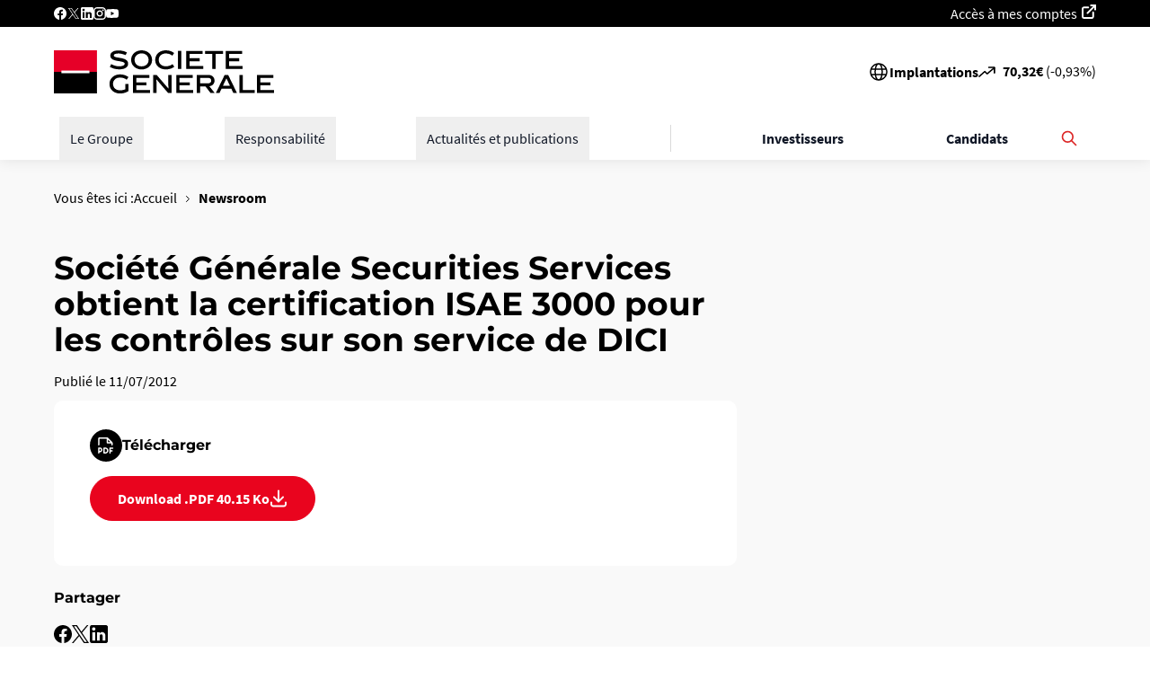

--- FILE ---
content_type: text/html; charset=UTF-8
request_url: https://www.societegenerale.com/fr/actualites/newsroom/societe-generale-securities-services-obtient-la-certification-isae-3000-pour
body_size: 19050
content:
    
<!DOCTYPE html>
<html lang="fr" dir="ltr" prefix="og: https://ogp.me/ns#" data-env="prod">
  <head>
    <meta charset="utf-8" />
<script>(function(w,d,s,l,i){w[l]=w[l]||[];w[l].push({'gtm.start':
new Date().getTime(),event:'gtm.js'});var f=d.getElementsByTagName(s)[0],
j=d.createElement(s),dl=l!='dataLayer'?'&amp;l='+l:'';j.async=true;j.src=
'https://www.googletagmanager.com/gtm.js?id='+i+dl;f.parentNode.insertBefore(j,f);
})(window,document,'script','dataLayer','GTM-MRBXF8P');
</script>
<meta property="og:site_name" content="Société Générale" />
<meta property="og:type" content="website" />
<meta property="og:url" content="https://www.societegenerale.com/fr/actualites/newsroom/societe-generale-securities-services-obtient-la-certification-isae-3000-pour" />
<meta property="og:title" content="Société Générale Securities Services obtient la certification ISAE 3000 pour les contrôles sur son service de DICI - Société Générale" />
<meta property="og:image" content="https://www.societegenerale.com/sites/default/files/styles/social_share/public/image/2023-07/20230711-cp-1200x630.jpg?itok=nzRcq1eW" />
<meta property="og:updated_time" content="2020-09-11T15:07:38+02:00" />
<meta property="article:published_time" content="2012-07-11T12:00:00+00:00" />
<meta property="article:modified_time" content="2020-09-11T15:07:38+02:00" />
<meta property="fb:app_id" content="1434998976734373" />
<meta name="twitter:card" content="summary_large_image" />
<meta name="twitter:image" content="https://www.societegenerale.com/sites/default/files/styles/social_share/public/image/2023-07/20230711-cp-1200x630.jpg?itok=nzRcq1eW" />
<meta name="page_entity_type" content="node" />
<meta name="page_entity_id" content="5251" />
<meta name="page_language" content="fr" />
<meta name="page_publication_date" content="2012-07-11T12:00:00+00:00" />
<meta name="page_month" content="07" />
<meta name="page_year" content="2012" />
<meta name="page_type" content="press-release" />
<meta name="page_url" content="{&quot;sg_default&quot;:&quot;\/actualites\/newsroom\/societe-generale-securities-services-obtient-la-certification-isae-3000-pour&quot;}" />
<meta name="MobileOptimized" content="width" />
<meta name="HandheldFriendly" content="true" />
<meta name="viewport" content="width=device-width, initial-scale=1.0" />
<link rel="preload" href="/themes/custom/sg_refonte/assets/fonts/SourceSansPro/SourceSansPro-Regular.woff2" as="font" crossorigin="" />
<link rel="preload" href="/themes/custom/sg_refonte/assets/fonts/SourceSansPro/SourceSansPro-Bold.woff2" as="font" crossorigin="" />
<link rel="preload" href="/themes/custom/sg_refonte/assets/fonts/Montserrat/Montserrat-ExtraBold.woff2" as="font" crossorigin="" />
<link rel="preload" href="/themes/custom/sg_refonte/assets/fonts/Montserrat/Montserrat-SemiBold.woff2" as="font" crossorigin="" />
<script>
        var dataLayer = [{
          domain: "about",
          env_work: "prod",
          pagename: "about::actualites::newsroom::societe-generale-securities-services-obtient-la-certification-isae-3000-pour",
          env_language: "fr",
        }];
      </script>
<link rel="icon" href="/themes/custom/sg_refonte/favicon.ico" type="image/vnd.microsoft.icon" />
<link rel="alternate" hreflang="fr" href="https://www.societegenerale.com/fr/actualites/newsroom/societe-generale-securities-services-obtient-la-certification-isae-3000-pour" />

    <title>Société Générale Securities Services obtient la certification ISAE 3000 pour les contrôles sur son service de DICI - Société Générale</title>
    <link rel="stylesheet" media="all" href="/sites/default/files/css/css_NlB-09KMX6jCW1lBYSZu6e2XyvwPR6ixRzhgrn2Dx1Q.css?delta=0&amp;language=fr&amp;theme=sg_refonte&amp;include=[base64]" />
<link rel="stylesheet" media="all" href="/sites/default/files/css/css_83lt4IkQgHnj5lFOtNQJcI9soKLYm6drHXtwknEhkzw.css?delta=1&amp;language=fr&amp;theme=sg_refonte&amp;include=[base64]" />
<link rel="stylesheet" media="print" href="/sites/default/files/css/css_5dVsFdtH1ITeKT_7r1lSFdavLvg4ewu0ch_1X2Pt_EU.css?delta=2&amp;language=fr&amp;theme=sg_refonte&amp;include=[base64]" />

    

    <!-- Google Tag Manager -->
    <!-- End Google Tag Manager -->
  </head>
  <body class="path-node page-node-type-communique-presse">
    <!-- Google Tag Manager (noscript) -->
    <noscript><iframe src="https://www.googletagmanager.com/ns.html?id=GTM-MRBXF8P"
    height="0" width="0" style="display:none;visibility:hidden"></iframe></noscript>
    <!-- End Google Tag Manager (noscript) -->
        <a href="#main-content" class="focusable skip-link">
      Passer au contenu principal
    </a>

    <noscript><iframe src="https://www.googletagmanager.com/ns.html?id=GTM-MRBXF8P" height="0" width="0" style="display:none;visibility:hidden;"></iframe>
</noscript>
      <div class="dialog-off-canvas-main-canvas" data-off-canvas-main-canvas>
    <div class="layout-container">

              <header id="header" >
      <div class="social-links--wrapper header-desktop">
        <div class="social-links">
            <div class="wrapper-header-menu-social">
  <div class="header-menu-top-bloc">
    <ul>
            <li >
        <ul class="header-menu-social">
                    <li ><a href="https://www.facebook.com/sgetvous/?brand_redir=178403636414937" target="_blank" class="icon-social facebook" data-tag="event=click;id_composant=footer;n1=footer;n2=Suivez-nous;n3=Facebook" rel="noopener">Facebook</a></li>
                    <li ><a href="https://twitter.com/societegenerale" target="_blank" class="icon-social twitter" data-tag="event=click;id_composant=footer;n1=footer;n2=Suivez-nous;n3=Twitter" rel="noopener">Twitter</a></li>
                    <li ><a href="https://www.linkedin.com/organization-guest/company/societe-generale" target="_blank" class="icon-social linkedin icon-social linkedin" data-tag="event=click;id_composant=footer;n1=footer;n2=Suivez-nous;n3=Linkedin" rel="noopener">Linkedin</a></li>
                    <li ><a href="https://www.instagram.com/societegenerale/" target="_blank" class="icon-social instagram" data-tag="event=click;id_composant=footer;n1=footer;n2=Suivez-nous;n3=Instagram" rel="noopener">Instagram</a></li>
                    <li ><a href="https://www.youtube.com/c/societegenerale" target="_blank" class="icon-social youtube" data-tag="event=click;id_composant=footer;n1=footer;n2=Suivez-nous;n3=YouTube" rel="noopener">YouTube</a></li>
                  </ul>
      </li>
          </ul>
  </div>
  <div class="header-menu-top-bloc">
    <ul>
            <li >
        <ul class="header-menu-social">
                    <li ><a href="https://particuliers.sg.fr/com/icd-web/cbo/index.html" target="_blank" class="account-access external-link-white" title="Accéder à mes comptes sur le site des clients particuliers (nouvelle fenêtre)" data-tag="event=click;id_composant=footer;n1=footer;n2=Compte;n3=Accès à mes comptes" rel="noopener">Accès à mes comptes</a></li>
                  </ul>
      </li>
          </ul>
  </div>
</div>

          
        </div>
      </div>
      <div class="header-inner">
        <div class="header-logo">
                      <a href="/fr" class="logo">
                              <img width="245" height="34" src="/sites/default/files/image/logo/soc103-1.svg" alt="">
                            <span class="sr-only">Page d'accueil</span>
        </a>
                      </div>
    <div class="header-actions">
      <div class="header-menu-bourse desktop-only">
          
<div class="implantations-menu">
  <div class="flex items-center gap-2.5">
    <svg width="24" height="24" viewBox="0 0 24 24" fill="none" xmlns="http://www.w3.org/2000/svg">
      <path d="M12 21C13.1819 21 14.3522 20.7672 15.4442 20.3149C16.5361 19.8626 17.5282 19.1997 18.364 18.364C19.1997 17.5282 19.8626 16.5361 20.3149 15.4442C20.7672 14.3522 21 13.1819 21 12C21 10.8181 20.7672 9.64778 20.3149 8.55585C19.8626 7.46392 19.1997 6.47177 18.364 5.63604C17.5282 4.80031 16.5361 4.13738 15.4442 3.68508C14.3522 3.23279 13.1819 3 12 3M12 21C10.8181 21 9.64778 20.7672 8.55585 20.3149C7.46392 19.8626 6.47177 19.1997 5.63604 18.364C4.80031 17.5282 4.13738 16.5361 3.68508 15.4442C3.23279 14.3522 3 13.1819 3 12C3 10.8181 3.23279 9.64778 3.68508 8.55585C4.13738 7.46392 4.80031 6.47177 5.63604 5.63604C6.47177 4.80031 7.46392 4.13738 8.55585 3.68508C9.64778 3.23279 10.8181 3 12 3M12 21C14.761 21 15.941 15.837 15.941 12C15.941 8.163 14.761 3 12 3M12 21C9.239 21 8.059 15.837 8.059 12C8.059 8.163 9.239 3 12 3M3.5 9H20.5M3.5 15H20.5" stroke="black" stroke-width="1.5" stroke-linecap="round" stroke-linejoin="round"/>
    </svg>
      
              <a href="/fr/groupe/implantations" class="font-bold text-base" data-drupal-link-system-path="node/6626">Implantations</a>
            </div>
</div>

        <div id="block-share-price" class="settings-tray-editable" data-drupal-settingstray="editable">
    <a class="cote-bourse" href="https://investors.societegenerale.com//fr/node/5543" data-url="/getvalue.php" aria-label="Le cours de la bourse est de : 70,32€ avec une diminution de -0,93%" data-tag="event=click;id_composant=cote_bourse;n1=header;n2=cote_bourse">
    <span class="cote-bourse-picto"></span>
    <div data-nosnippet class="cote-bourse-text"><strong class="cote-bourse-price">70,32</strong><strong>€</strong> (<span class="cote-bourse-diff">-0,93</span>%)</div>
  </a>
</div>

        <div class="language-list">
  </div>

      </div>
      <div class="header-search-menu">
        <a href="https://www.societegenerale.com/fr/recherche" class="header-search-button mobile-only" aria-expanded="false" aria-controls="block-search-form" data-tag="event=click;id_composant=browser;n1=header;n2=Rechercher;">
          <span class="header-search-label">Rechercher</span>
        </a>
      </div>
      <div class="header-menu-burger mobile-only">
        <button class="header-menu-burger-button" aria-expanded="false" aria-controls="header-menu-wrapper">
          <span class="header-menu-burger-label sr-only">Déplier le menu principal</span>
        </button>
      </div>
    </div>
  </div>
  <div id="header-menu-wrapper" class="hide">
                      <nav id="nav-menu-v2" class="nav-menu-v2 relative z-50 grow" aria-label="Menu principal">
  <style>
    .scrollbar-hide {
      -ms-overflow-style: none;
      scrollbar-width: none;
    }
    .scrollbar-hide::-webkit-scrollbar {
      display: none;
    }
  </style>
  <div class="flex items-center justify-between max-w-full h-full lg:h-auto xl:max-w-[1180px] mx-auto lg:px-4">
    <ul data-region="header" class="flex flex-col lg:flex-row lg:items-center text-black w-full h-full lg:h-auto lg:flex-1 lg:justify-between lg:pr-8">
                        <li class="relative border-t border-t-gray-300 lg:border-none lg:static lg:flex-shrink-0">
                          <button
                aria-expanded="false"
                aria-controls="le_groupe"
                class="nav-menu-v2-main-button w-full lg:w-auto flex items-center justify-between p-4 lg:p-3 text-left text-base font-medium text-black lg:text-gray-900 hover:text-gray-700 transition-all duration-200 relative lg:after:absolute lg:after:bottom-0 lg:after:left-0 lg:after:w-0 lg:after:h-1 lg:after:bg-gray-800 lg:after:transition-all lg:after:duration-300 lg:hover:after:w-full cursor-pointer whitespace-nowrap"
              >
                <span>Le Groupe</span>
                <svg xmlns="http://www.w3.org/2000/svg" width="16" height="16" viewBox="0 0 16 16" class="w-4 h-4 transform transition-transform duration-200 lg:hidden" fill="currentColor">
                  <path d="M1 7C0.447715 7 0 7.44772 0 8C0 8.55228 0.447715 9 1 9L1 7ZM15.7071 8.70711C16.0976 8.31658 16.0976 7.68342 15.7071 7.29289L9.34315 0.928932C8.95262 0.538408 8.31946 0.538408 7.92893 0.928932C7.53841 1.31946 7.53841 1.95262 7.92893 2.34315L13.5858 8L7.92893 13.6569C7.53841 14.0474 7.53841 14.6805 7.92893 15.0711C8.31946 15.4616 8.95262 15.4616 9.34315 15.0711L15.7071 8.70711ZM1 9L15 9V7L1 7L1 9Z"/>
                </svg>
              </button>
                                      <div
                id="le_groupe"
                class="nav-menu-v2-dropdown-wrapper hidden fixed max-h-[calc(100vh-(56px+var(--drupal-displace-offset-top,0px)))] top-[calc(56px+var(--drupal-displace-offset-top,0px))] left-0 translate-x-full lg:absolute lg:top-full lg:left-1/2 lg:transform lg:-translate-x-1/2 w-full max-w-full xl:max-w-[1180px] bg-white lg:bg-gray-50 lg:shadow-2xl lg:border lg:border-gray-200 z-40 lg:rounded-b-[5px] transform lg:-translate-y-4 transition-all duration-300 ease-out lg:max-h-[calc(100vh-120px)] lg:overflow-y-auto lg:scrollbar-hide"
              >
                <div class="nav-menu-v2-dropdown-container">
                  <div class="nav-menu-v2-dropdown-content min-h-screen lg:min-h-0 overflow-y-auto lg:overflow-visible">
                    <div class="nav-menu-v2-mobile-header lg:hidden flex items-center justify-between p-4 border-b border-gray-200 bg-gray-100">
                      <button class="nav-menu-v2-back-btn flex items-center font-bold text-gray-900 hover:text-gray-700 transition-colors">
                        <svg xmlns="http://www.w3.org/2000/svg" width="16" height="16" viewBox="0 0 16 16" fill="currentColor" class="w-4 h-4 mr-3">
                          <path d="M15 9C15.5523 9 16 8.55228 16 8C16 7.44772 15.5523 7 15 7L15 9ZM0.292893 7.29289C-0.0976314 7.68342 -0.0976315 8.31658 0.292893 8.70711L6.65685 15.0711C7.04738 15.4616 7.68054 15.4616 8.07107 15.0711C8.46159 14.6805 8.46159 14.0474 8.07107 13.6569L2.41421 8L8.07107 2.34315C8.46159 1.95262 8.46159 1.31946 8.07107 0.928932C7.68054 0.538407 7.04738 0.538407 6.65686 0.928931L0.292893 7.29289ZM15 7L1 7L1 9L15 9L15 7Z"/>
                        </svg>
                        Retour
                      </button>
                                          </div>
                    <div class="nav-menu-v2-admin-section border-b border-gray-200">
                                                                      <div  categoryTitle="Le Groupe" class="paragraph paragraph--type--header-menu flex flex-col bg-white items-start w-full gap-7.5 p-4 lg:p-7.5">
      <div class="flex flex-col gap-2 w-full max-w-none">
              <h2 class="font-title text-2.5xl font-bold w-full break-words" >
          Le Groupe
        </h2>
                    <div class="font-body text-lg w-full break-words">
          Une banque européenne de premier plan, robuste et aux performances durables.
        </div>
          </div>
            <a href="/fr/groupe/presentation/essentiel" 
       class="button-main-reverse mt-auto">
      Retrouvez l’Essentiel : identité, activités, impacts
    </a>
  </div>

                                          </div>
                    <div class="nav-menu-v2-main-content lg:flex lg:gap-8 lg:p-8">
                      <div class="nav-menu-v2-navigation-area lg:flex-1 bg-white lg:bg-transparent">
                        <div class="nav-menu-v2-links-container">
                          <div class="nav-menu-v2-groups-grid">
                            <ul class="flex flex-col lg:grid lg:gap-8 list-none m-0 p-0 lg:gap-x-12 lg:gap-y-10 lg:grid-cols-4">
                                                              <li class="nav-menu-v2-group-item border-b border-gray-200 lg:border-b-0">
                                                                      <div class="nav-menu-v2-group-section">
                                      <div
                                        class="font-bold text-left p-4 lg:p-0 lg:mb-3 cursor-pointer group flex justify-between lg:block"
                                      >

                                        <div>
                                          <a href="/fr/groupe/presentation" target="_self" title="Consulter la page Présentation (même fenêtre)" title_english="Go to the About us page (same window)" class="text-gray-900 lg:font-bold hover:text-gray-700 text-base lg:text-lg transition-colors flex items-center justify-between lg:justify-start lg:pb-1 hover:no-underline focus:no-underline" data-tag="event=click;id_composant=nav_expand_v2;n1=header;n2=Le Groupe;n3=Présentation;n4=" data-drupal-link-system-path="node/7892">Présentation</a>
                                        </div>

                                        <div aria-expanded="false"
                                             aria-controls="presentation"
                                             class="nav-menu-v2-group-button w-full flex justify-end lg:block"
                                        >
                                          <svg class="w-4 h-4 lg:hidden transform transition-transform duration-200" fill="none" stroke="currentColor" viewBox="0 0 24 24">
                                            <path stroke-linecap="round" stroke-linejoin="round" stroke-width="2" d="M9 5l7 7-7 7"></path>
                                          </svg>
                                        </div>

                                      </div>

                                      <div class="nav-menu-v2-sublinks-wrapper hidden lg:hidden fixed inset-0 bg-white">
                                        <div class="nav-menu-v2-mobile-subheader lg:hidden flex items-center justify-between p-4 border-b border-gray-200 bg-gray-100">
                                          <button class="nav-menu-v2-back-sub-btn flex items-center font-bold text-gray-900 hover:text-gray-700 transition-colors">
                                            <svg xmlns="http://www.w3.org/2000/svg" width="16" height="16" viewBox="0 0 16 16" fill="currentColor" class="w-4 h-4 mr-3">
                                              <path d="M15 9C15.5523 9 16 8.55228 16 8C16 7.44772 15.5523 7 15 7L15 9ZM0.292893 7.29289C-0.0976314 7.68342 -0.0976315 8.31658 0.292893 8.70711L6.65685 15.0711C7.04738 15.4616 7.68054 15.4616 8.07107 15.0711C8.46159 14.6805 8.46159 14.0474 8.07107 13.6569L2.41421 8L8.07107 2.34315C8.46159 1.95262 8.46159 1.31946 8.07107 0.928932C7.68054 0.538407 7.04738 0.538407 6.65686 0.928931L0.292893 7.29289ZM15 7L1 7L1 9L15 9L15 7Z"/>
                                            </svg>
                                            Retour
                                          </button>
                                        </div>
                                        <div class="nav-menu-v2-subsection-title font-title text-gray-900 text-base font-bold pt-6 px-4 pb-2">Présentation</div>
                                        <ul id="presentation" class="nav-menu-v2-sublinks-list lg:space-y-2 lg:p-0 list-none m-0">
                                                                                      <li class="nav-menu-v2-sublink-item border-b border-gray-200 lg:border-b-0">
                                              <a href="/fr/groupe/presentation/essentiel" target="_self" title="Consulter la page l’Essentiel (même fenêtre)" title_english="Go to the Essentials page (same window)" class="nav-menu-v2-sublink block text-gray-900 lg:text-gray-600 hover:text-gray-700 lg:hover:text-gray-800 lg:hover:underline transition-colors p-4 lg:p-0 lg:py-1 text-base leading-relaxed" data-tag="event=click;id_composant=nav_expand_v2;n1=header;n2=Le Groupe;n3=Présentation;n4=L’Essentiel" data-drupal-link-system-path="node/7934">L’Essentiel</a>
                                            </li>
                                                                                      <li class="nav-menu-v2-sublink-item border-b border-gray-200 lg:border-b-0">
                                              <a href="/fr/groupe/presentation/strategie" target="_self" title="Consulter la page Plan stratégique (même fenêtre)" title_english="Go to the Strategic plan page (same window)" class="nav-menu-v2-sublink block text-gray-900 lg:text-gray-600 hover:text-gray-700 lg:hover:text-gray-800 lg:hover:underline transition-colors p-4 lg:p-0 lg:py-1 text-base leading-relaxed" data-tag="event=click;id_composant=nav_expand_v2;n1=header;n2=Le Groupe;n3=Présentation;n4=Plan stratégique" data-drupal-link-system-path="node/3371">Plan stratégique</a>
                                            </li>
                                                                                      <li class="nav-menu-v2-sublink-item border-b border-gray-200 lg:border-b-0">
                                              <a href="/fr/groupe/presentation/philanthropie-sponsoring" target="_self" title="Consulter la page Philanthropie et Sponsoring (même fenêtre)" title_english="Go to the Philanthropy and Sponsoring page (same window)" class="nav-menu-v2-sublink block text-gray-900 lg:text-gray-600 hover:text-gray-700 lg:hover:text-gray-800 lg:hover:underline transition-colors p-4 lg:p-0 lg:py-1 text-base leading-relaxed" data-tag="event=click;id_composant=nav_expand_v2;n1=header;n2=Le Groupe;n3=Présentation;n4=Philanthropie et Sponsoring" data-drupal-link-system-path="node/7895">Philanthropie et Sponsoring</a>
                                            </li>
                                                                                      <li class="nav-menu-v2-sublink-item ">
                                              <a href="/fr/groupe/presentation/histoire" target="_self" title="Consulter la page Histoire (même fenêtre)" title_english="Go to the History page (same window)" class="nav-menu-v2-sublink block text-gray-900 lg:text-gray-600 hover:text-gray-700 lg:hover:text-gray-800 lg:hover:underline transition-colors p-4 lg:p-0 lg:py-1 text-base leading-relaxed" data-tag="event=click;id_composant=nav_expand_v2;n1=header;n2=Le Groupe;n3=Présentation;n4=Histoire" data-drupal-link-system-path="node/3360">Histoire</a>
                                            </li>
                                                                                                                              <li class="nav-menu-v2-separator lg:hidden border-t border-gray-300 my-4"></li>
                                                                                                                                <li class="nav-menu-v2-news-block-sub lg:hidden w-full max-w-sm mx-auto h-64 flex p-4">
                                              <div class="nav-menu-v2-news-content w-full">
                                                                                                  <div class="h-full">
    <div class="h-full rounded-0.5xl bg-no-repeat bg-center bg-cover overflow-hidden relative"
         style="background-color: #010035">
      <div class="bg-thumb-overlay w-full h-full p-7.5 rounded-0.5xl flex flex-col justify-center items-center relative z-[1] text-center">


        <div class="text-xl font-semibold text-white font-title mb-8">Document d&#039;enregistrement universel 2025</div>

        <div class="mt-auto">
          <a href="/sites/default/files/documents/2025-03/document-enregistrement-universel-2025.pdf"
             class="button-main-reverse">
            En savoir plus
          </a>
        </div>

      </div>
    </div>
  </div>

                                              </div>
                                            </li>
                                                                                  </ul>
                                      </div>
                                      <ul class="nav-menu-v2-desktop-sublinks hidden lg:block space-y-2 mt-3 list-none m-0 p-0">
                                                                                  <li class="nav-menu-v2-sublink-item">
                                            <a href="/fr/groupe/presentation/essentiel" target="_self" title="Consulter la page l’Essentiel (même fenêtre)" title_english="Go to the Essentials page (same window)" class="nav-menu-v2-sublink block text-gray-600 hover:text-gray-800 hover:underline transition-colors py-1 text-base leading-relaxed" data-tag="event=click;id_composant=nav_expand_v2;n1=header;n2=Le Groupe;n3=Présentation;n4=L’Essentiel" data-drupal-link-system-path="node/7934">L’Essentiel</a>
                                          </li>
                                                                                  <li class="nav-menu-v2-sublink-item">
                                            <a href="/fr/groupe/presentation/strategie" target="_self" title="Consulter la page Plan stratégique (même fenêtre)" title_english="Go to the Strategic plan page (same window)" class="nav-menu-v2-sublink block text-gray-600 hover:text-gray-800 hover:underline transition-colors py-1 text-base leading-relaxed" data-tag="event=click;id_composant=nav_expand_v2;n1=header;n2=Le Groupe;n3=Présentation;n4=Plan stratégique" data-drupal-link-system-path="node/3371">Plan stratégique</a>
                                          </li>
                                                                                  <li class="nav-menu-v2-sublink-item">
                                            <a href="/fr/groupe/presentation/philanthropie-sponsoring" target="_self" title="Consulter la page Philanthropie et Sponsoring (même fenêtre)" title_english="Go to the Philanthropy and Sponsoring page (same window)" class="nav-menu-v2-sublink block text-gray-600 hover:text-gray-800 hover:underline transition-colors py-1 text-base leading-relaxed" data-tag="event=click;id_composant=nav_expand_v2;n1=header;n2=Le Groupe;n3=Présentation;n4=Philanthropie et Sponsoring" data-drupal-link-system-path="node/7895">Philanthropie et Sponsoring</a>
                                          </li>
                                                                                  <li class="nav-menu-v2-sublink-item">
                                            <a href="/fr/groupe/presentation/histoire" target="_self" title="Consulter la page Histoire (même fenêtre)" title_english="Go to the History page (same window)" class="nav-menu-v2-sublink block text-gray-600 hover:text-gray-800 hover:underline transition-colors py-1 text-base leading-relaxed" data-tag="event=click;id_composant=nav_expand_v2;n1=header;n2=Le Groupe;n3=Présentation;n4=Histoire" data-drupal-link-system-path="node/3360">Histoire</a>
                                          </li>
                                                                              </ul>
                                    </div>
                                                                  </li>
                                                              <li class="nav-menu-v2-group-item border-b border-gray-200 lg:border-b-0">
                                                                      <div class="nav-menu-v2-group-section">
                                      <div
                                        class="font-bold text-left p-4 lg:p-0 lg:mb-3 cursor-pointer group flex justify-between lg:block"
                                      >

                                        <div>
                                          <a href="/fr/groupe/gouvernance" target="_self" title="Consulter la page Gouvernance (même fenêtre)" title_english="Go to the Governance page (same window)" class="text-gray-900 lg:font-bold hover:text-gray-700 text-base lg:text-lg transition-colors flex items-center justify-between lg:justify-start lg:pb-1 hover:no-underline focus:no-underline" data-tag="event=click;id_composant=nav_expand_v2;n1=header;n2=Le Groupe;n3=Gouvernance;n4=" data-drupal-link-system-path="node/7890">Gouvernance</a>
                                        </div>

                                        <div aria-expanded="false"
                                             aria-controls="gouvernance"
                                             class="nav-menu-v2-group-button w-full flex justify-end lg:block"
                                        >
                                          <svg class="w-4 h-4 lg:hidden transform transition-transform duration-200" fill="none" stroke="currentColor" viewBox="0 0 24 24">
                                            <path stroke-linecap="round" stroke-linejoin="round" stroke-width="2" d="M9 5l7 7-7 7"></path>
                                          </svg>
                                        </div>

                                      </div>

                                      <div class="nav-menu-v2-sublinks-wrapper hidden lg:hidden fixed inset-0 bg-white">
                                        <div class="nav-menu-v2-mobile-subheader lg:hidden flex items-center justify-between p-4 border-b border-gray-200 bg-gray-100">
                                          <button class="nav-menu-v2-back-sub-btn flex items-center font-bold text-gray-900 hover:text-gray-700 transition-colors">
                                            <svg xmlns="http://www.w3.org/2000/svg" width="16" height="16" viewBox="0 0 16 16" fill="currentColor" class="w-4 h-4 mr-3">
                                              <path d="M15 9C15.5523 9 16 8.55228 16 8C16 7.44772 15.5523 7 15 7L15 9ZM0.292893 7.29289C-0.0976314 7.68342 -0.0976315 8.31658 0.292893 8.70711L6.65685 15.0711C7.04738 15.4616 7.68054 15.4616 8.07107 15.0711C8.46159 14.6805 8.46159 14.0474 8.07107 13.6569L2.41421 8L8.07107 2.34315C8.46159 1.95262 8.46159 1.31946 8.07107 0.928932C7.68054 0.538407 7.04738 0.538407 6.65686 0.928931L0.292893 7.29289ZM15 7L1 7L1 9L15 9L15 7Z"/>
                                            </svg>
                                            Retour
                                          </button>
                                        </div>
                                        <div class="nav-menu-v2-subsection-title font-title text-gray-900 text-base font-bold pt-6 px-4 pb-2">Gouvernance</div>
                                        <ul id="gouvernance" class="nav-menu-v2-sublinks-list lg:space-y-2 lg:p-0 list-none m-0">
                                                                                      <li class="nav-menu-v2-sublink-item border-b border-gray-200 lg:border-b-0">
                                              <a href="/fr/groupe/gouvernance/conseil-administration" target="_self" title="Consulter la page Conseil d&#039;administration (même fenêtre)" title_english="Go to the Board of Directors page (same window)" class="nav-menu-v2-sublink block text-gray-900 lg:text-gray-600 hover:text-gray-700 lg:hover:text-gray-800 lg:hover:underline transition-colors p-4 lg:p-0 lg:py-1 text-base leading-relaxed" data-tag="event=click;id_composant=nav_expand_v2;n1=header;n2=Le Groupe;n3=Gouvernance;n4=Conseil d&#039;administration" data-drupal-link-system-path="node/3348">Conseil d&#039;administration</a>
                                            </li>
                                                                                      <li class="nav-menu-v2-sublink-item border-b border-gray-200 lg:border-b-0">
                                              <a href="/fr/groupe/gouvernance/direction-generale" target="_self" title="Consulter la page Direction générale (même fenêtre)" title_english="Go to the General Management page (same window)" class="nav-menu-v2-sublink block text-gray-900 lg:text-gray-600 hover:text-gray-700 lg:hover:text-gray-800 lg:hover:underline transition-colors p-4 lg:p-0 lg:py-1 text-base leading-relaxed" data-tag="event=click;id_composant=nav_expand_v2;n1=header;n2=Le Groupe;n3=Gouvernance;n4=Direction générale" data-drupal-link-system-path="node/3350">Direction générale</a>
                                            </li>
                                                                                      <li class="nav-menu-v2-sublink-item border-b border-gray-200 lg:border-b-0">
                                              <a href="/fr/groupe/gouvernance/comite-executif" target="_self" title="Consulter la page Comité exécutif (même fenêtre)" title_english="Go to the Executive Committee page (same window)" class="nav-menu-v2-sublink block text-gray-900 lg:text-gray-600 hover:text-gray-700 lg:hover:text-gray-800 lg:hover:underline transition-colors p-4 lg:p-0 lg:py-1 text-base leading-relaxed" data-tag="event=click;id_composant=nav_expand_v2;n1=header;n2=Le Groupe;n3=Gouvernance;n4=Comité exécutif" data-drupal-link-system-path="node/7494">Comité exécutif</a>
                                            </li>
                                                                                      <li class="nav-menu-v2-sublink-item ">
                                              <a href="/fr/groupe/gouvernance/assemblee-generale" target="_self" title="Consulter la page Assemblée générale (même fenêtre)" title_english="Go to the Annual General Meeting page (same window)" class="nav-menu-v2-sublink block text-gray-900 lg:text-gray-600 hover:text-gray-700 lg:hover:text-gray-800 lg:hover:underline transition-colors p-4 lg:p-0 lg:py-1 text-base leading-relaxed" data-tag="event=click;id_composant=nav_expand_v2;n1=header;n2=Le Groupe;n3=Gouvernance;n4=Assemblée générale" data-drupal-link-system-path="node/3345">Assemblée générale</a>
                                            </li>
                                                                                                                              <li class="nav-menu-v2-separator lg:hidden border-t border-gray-300 my-4"></li>
                                                                                                                                <li class="nav-menu-v2-news-block-sub lg:hidden w-full max-w-sm mx-auto h-64 flex p-4">
                                              <div class="nav-menu-v2-news-content w-full">
                                                                                                  <div class="h-full">
    <div class="h-full rounded-0.5xl bg-no-repeat bg-center bg-cover overflow-hidden relative"
         style="background-color: #010035">
      <div class="bg-thumb-overlay w-full h-full p-7.5 rounded-0.5xl flex flex-col justify-center items-center relative z-[1] text-center">


        <div class="text-xl font-semibold text-white font-title mb-8">Document d&#039;enregistrement universel 2025</div>

        <div class="mt-auto">
          <a href="/sites/default/files/documents/2025-03/document-enregistrement-universel-2025.pdf"
             class="button-main-reverse">
            En savoir plus
          </a>
        </div>

      </div>
    </div>
  </div>

                                              </div>
                                            </li>
                                                                                  </ul>
                                      </div>
                                      <ul class="nav-menu-v2-desktop-sublinks hidden lg:block space-y-2 mt-3 list-none m-0 p-0">
                                                                                  <li class="nav-menu-v2-sublink-item">
                                            <a href="/fr/groupe/gouvernance/conseil-administration" target="_self" title="Consulter la page Conseil d&#039;administration (même fenêtre)" title_english="Go to the Board of Directors page (same window)" class="nav-menu-v2-sublink block text-gray-600 hover:text-gray-800 hover:underline transition-colors py-1 text-base leading-relaxed" data-tag="event=click;id_composant=nav_expand_v2;n1=header;n2=Le Groupe;n3=Gouvernance;n4=Conseil d&#039;administration" data-drupal-link-system-path="node/3348">Conseil d&#039;administration</a>
                                          </li>
                                                                                  <li class="nav-menu-v2-sublink-item">
                                            <a href="/fr/groupe/gouvernance/direction-generale" target="_self" title="Consulter la page Direction générale (même fenêtre)" title_english="Go to the General Management page (same window)" class="nav-menu-v2-sublink block text-gray-600 hover:text-gray-800 hover:underline transition-colors py-1 text-base leading-relaxed" data-tag="event=click;id_composant=nav_expand_v2;n1=header;n2=Le Groupe;n3=Gouvernance;n4=Direction générale" data-drupal-link-system-path="node/3350">Direction générale</a>
                                          </li>
                                                                                  <li class="nav-menu-v2-sublink-item">
                                            <a href="/fr/groupe/gouvernance/comite-executif" target="_self" title="Consulter la page Comité exécutif (même fenêtre)" title_english="Go to the Executive Committee page (same window)" class="nav-menu-v2-sublink block text-gray-600 hover:text-gray-800 hover:underline transition-colors py-1 text-base leading-relaxed" data-tag="event=click;id_composant=nav_expand_v2;n1=header;n2=Le Groupe;n3=Gouvernance;n4=Comité exécutif" data-drupal-link-system-path="node/7494">Comité exécutif</a>
                                          </li>
                                                                                  <li class="nav-menu-v2-sublink-item">
                                            <a href="/fr/groupe/gouvernance/assemblee-generale" target="_self" title="Consulter la page Assemblée générale (même fenêtre)" title_english="Go to the Annual General Meeting page (same window)" class="nav-menu-v2-sublink block text-gray-600 hover:text-gray-800 hover:underline transition-colors py-1 text-base leading-relaxed" data-tag="event=click;id_composant=nav_expand_v2;n1=header;n2=Le Groupe;n3=Gouvernance;n4=Assemblée générale" data-drupal-link-system-path="node/3345">Assemblée générale</a>
                                          </li>
                                                                              </ul>
                                    </div>
                                                                  </li>
                                                              <li class="nav-menu-v2-group-item border-b border-gray-200 lg:border-b-0">
                                                                      <div class="nav-menu-v2-group-section">
                                      <div
                                        class="font-bold text-left p-4 lg:p-0 lg:mb-3 cursor-pointer group flex justify-between lg:block"
                                      >

                                        <div>
                                          <a href="/fr/groupe/conformite-risques" target="_self" title="Consulter la page Conformité et risques (même fenêtre)" title_english="Go to the Compliance and Risks page (same window)" class="text-gray-900 lg:font-bold hover:text-gray-700 text-base lg:text-lg transition-colors flex items-center justify-between lg:justify-start lg:pb-1 hover:no-underline focus:no-underline" data-tag="event=click;id_composant=nav_expand_v2;n1=header;n2=Le Groupe;n3=Conformité et risques;n4=" data-drupal-link-system-path="node/7891">Conformité et risques</a>
                                        </div>

                                        <div aria-expanded="false"
                                             aria-controls="conformite_et_risques"
                                             class="nav-menu-v2-group-button w-full flex justify-end lg:block"
                                        >
                                          <svg class="w-4 h-4 lg:hidden transform transition-transform duration-200" fill="none" stroke="currentColor" viewBox="0 0 24 24">
                                            <path stroke-linecap="round" stroke-linejoin="round" stroke-width="2" d="M9 5l7 7-7 7"></path>
                                          </svg>
                                        </div>

                                      </div>

                                      <div class="nav-menu-v2-sublinks-wrapper hidden lg:hidden fixed inset-0 bg-white">
                                        <div class="nav-menu-v2-mobile-subheader lg:hidden flex items-center justify-between p-4 border-b border-gray-200 bg-gray-100">
                                          <button class="nav-menu-v2-back-sub-btn flex items-center font-bold text-gray-900 hover:text-gray-700 transition-colors">
                                            <svg xmlns="http://www.w3.org/2000/svg" width="16" height="16" viewBox="0 0 16 16" fill="currentColor" class="w-4 h-4 mr-3">
                                              <path d="M15 9C15.5523 9 16 8.55228 16 8C16 7.44772 15.5523 7 15 7L15 9ZM0.292893 7.29289C-0.0976314 7.68342 -0.0976315 8.31658 0.292893 8.70711L6.65685 15.0711C7.04738 15.4616 7.68054 15.4616 8.07107 15.0711C8.46159 14.6805 8.46159 14.0474 8.07107 13.6569L2.41421 8L8.07107 2.34315C8.46159 1.95262 8.46159 1.31946 8.07107 0.928932C7.68054 0.538407 7.04738 0.538407 6.65686 0.928931L0.292893 7.29289ZM15 7L1 7L1 9L15 9L15 7Z"/>
                                            </svg>
                                            Retour
                                          </button>
                                        </div>
                                        <div class="nav-menu-v2-subsection-title font-title text-gray-900 text-base font-bold pt-6 px-4 pb-2">Conformité et risques</div>
                                        <ul id="conformite_et_risques" class="nav-menu-v2-sublinks-list lg:space-y-2 lg:p-0 list-none m-0">
                                                                                      <li class="nav-menu-v2-sublink-item border-b border-gray-200 lg:border-b-0">
                                              <a href="/fr/groupe/conformite-risques/code-conduite" target="_self" title="Consulter la page Code de conduite (même fenêtre)" title_english="Go to the Code of Conduct page (same window)" class="nav-menu-v2-sublink block text-gray-900 lg:text-gray-600 hover:text-gray-700 lg:hover:text-gray-800 lg:hover:underline transition-colors p-4 lg:p-0 lg:py-1 text-base leading-relaxed" data-tag="event=click;id_composant=nav_expand_v2;n1=header;n2=Le Groupe;n3=Conformité et risques;n4=Code de conduite" data-drupal-link-system-path="node/6660">Code de conduite</a>
                                            </li>
                                                                                      <li class="nav-menu-v2-sublink-item border-b border-gray-200 lg:border-b-0">
                                              <a href="/fr/groupe/conformite-risques/conformite" target="_self" title="Consulter la page Conformité (même fenêtre)" title_english="Go to the Compliance page (same window)" class="nav-menu-v2-sublink block text-gray-900 lg:text-gray-600 hover:text-gray-700 lg:hover:text-gray-800 lg:hover:underline transition-colors p-4 lg:p-0 lg:py-1 text-base leading-relaxed" data-tag="event=click;id_composant=nav_expand_v2;n1=header;n2=Le Groupe;n3=Conformité et risques;n4=Conformité" data-drupal-link-system-path="node/3368">Conformité</a>
                                            </li>
                                                                                      <li class="nav-menu-v2-sublink-item ">
                                              <a href="/fr/groupe/conformite-risques/maitrise-risques" target="_self" title="Consulter la page Maîtrise des risques (même fenêtre)" title_english="Go to the Risk Management page (same window)" class="nav-menu-v2-sublink block text-gray-900 lg:text-gray-600 hover:text-gray-700 lg:hover:text-gray-800 lg:hover:underline transition-colors p-4 lg:p-0 lg:py-1 text-base leading-relaxed" data-tag="event=click;id_composant=nav_expand_v2;n1=header;n2=Le Groupe;n3=Conformité et risques;n4=Maîtrise des risques" data-drupal-link-system-path="node/3370">Maîtrise des risques</a>
                                            </li>
                                                                                                                              <li class="nav-menu-v2-separator lg:hidden border-t border-gray-300 my-4"></li>
                                                                                                                                <li class="nav-menu-v2-news-block-sub lg:hidden w-full max-w-sm mx-auto h-64 flex p-4">
                                              <div class="nav-menu-v2-news-content w-full">
                                                                                                  <div class="h-full">
    <div class="h-full rounded-0.5xl bg-no-repeat bg-center bg-cover overflow-hidden relative"
         style="background-color: #010035">
      <div class="bg-thumb-overlay w-full h-full p-7.5 rounded-0.5xl flex flex-col justify-center items-center relative z-[1] text-center">


        <div class="text-xl font-semibold text-white font-title mb-8">Document d&#039;enregistrement universel 2025</div>

        <div class="mt-auto">
          <a href="/sites/default/files/documents/2025-03/document-enregistrement-universel-2025.pdf"
             class="button-main-reverse">
            En savoir plus
          </a>
        </div>

      </div>
    </div>
  </div>

                                              </div>
                                            </li>
                                                                                  </ul>
                                      </div>
                                      <ul class="nav-menu-v2-desktop-sublinks hidden lg:block space-y-2 mt-3 list-none m-0 p-0">
                                                                                  <li class="nav-menu-v2-sublink-item">
                                            <a href="/fr/groupe/conformite-risques/code-conduite" target="_self" title="Consulter la page Code de conduite (même fenêtre)" title_english="Go to the Code of Conduct page (same window)" class="nav-menu-v2-sublink block text-gray-600 hover:text-gray-800 hover:underline transition-colors py-1 text-base leading-relaxed" data-tag="event=click;id_composant=nav_expand_v2;n1=header;n2=Le Groupe;n3=Conformité et risques;n4=Code de conduite" data-drupal-link-system-path="node/6660">Code de conduite</a>
                                          </li>
                                                                                  <li class="nav-menu-v2-sublink-item">
                                            <a href="/fr/groupe/conformite-risques/conformite" target="_self" title="Consulter la page Conformité (même fenêtre)" title_english="Go to the Compliance page (same window)" class="nav-menu-v2-sublink block text-gray-600 hover:text-gray-800 hover:underline transition-colors py-1 text-base leading-relaxed" data-tag="event=click;id_composant=nav_expand_v2;n1=header;n2=Le Groupe;n3=Conformité et risques;n4=Conformité" data-drupal-link-system-path="node/3368">Conformité</a>
                                          </li>
                                                                                  <li class="nav-menu-v2-sublink-item">
                                            <a href="/fr/groupe/conformite-risques/maitrise-risques" target="_self" title="Consulter la page Maîtrise des risques (même fenêtre)" title_english="Go to the Risk Management page (same window)" class="nav-menu-v2-sublink block text-gray-600 hover:text-gray-800 hover:underline transition-colors py-1 text-base leading-relaxed" data-tag="event=click;id_composant=nav_expand_v2;n1=header;n2=Le Groupe;n3=Conformité et risques;n4=Maîtrise des risques" data-drupal-link-system-path="node/3370">Maîtrise des risques</a>
                                          </li>
                                                                              </ul>
                                    </div>
                                                                  </li>
                                                              <li class="nav-menu-v2-group-item ">
                                                                      <div class="nav-menu-v2-group-section">
                                      <div
                                        class="font-bold text-left p-4 lg:p-0 lg:mb-3 cursor-pointer group flex justify-between lg:block"
                                      >

                                        <div>
                                          <a href="/fr/groupe/metiers-expertises" target="_self" title="Consulter la page Métiers et expertises (même fenêtre)" title_english="Go to the Businesses and Expertise page (same window)" class="text-gray-900 lg:font-bold hover:text-gray-700 text-base lg:text-lg transition-colors flex items-center justify-between lg:justify-start lg:pb-1 hover:no-underline focus:no-underline" data-tag="event=click;id_composant=nav_expand_v2;n1=header;n2=Le Groupe;n3=Métiers et expertises;n4=" data-drupal-link-system-path="node/7896">Métiers et expertises</a>
                                        </div>

                                        <div aria-expanded="false"
                                             aria-controls="metiers_et_expertises"
                                             class="nav-menu-v2-group-button w-full flex justify-end lg:block"
                                        >
                                          <svg class="w-4 h-4 lg:hidden transform transition-transform duration-200" fill="none" stroke="currentColor" viewBox="0 0 24 24">
                                            <path stroke-linecap="round" stroke-linejoin="round" stroke-width="2" d="M9 5l7 7-7 7"></path>
                                          </svg>
                                        </div>

                                      </div>

                                      <div class="nav-menu-v2-sublinks-wrapper hidden lg:hidden fixed inset-0 bg-white">
                                        <div class="nav-menu-v2-mobile-subheader lg:hidden flex items-center justify-between p-4 border-b border-gray-200 bg-gray-100">
                                          <button class="nav-menu-v2-back-sub-btn flex items-center font-bold text-gray-900 hover:text-gray-700 transition-colors">
                                            <svg xmlns="http://www.w3.org/2000/svg" width="16" height="16" viewBox="0 0 16 16" fill="currentColor" class="w-4 h-4 mr-3">
                                              <path d="M15 9C15.5523 9 16 8.55228 16 8C16 7.44772 15.5523 7 15 7L15 9ZM0.292893 7.29289C-0.0976314 7.68342 -0.0976315 8.31658 0.292893 8.70711L6.65685 15.0711C7.04738 15.4616 7.68054 15.4616 8.07107 15.0711C8.46159 14.6805 8.46159 14.0474 8.07107 13.6569L2.41421 8L8.07107 2.34315C8.46159 1.95262 8.46159 1.31946 8.07107 0.928932C7.68054 0.538407 7.04738 0.538407 6.65686 0.928931L0.292893 7.29289ZM15 7L1 7L1 9L15 9L15 7Z"/>
                                            </svg>
                                            Retour
                                          </button>
                                        </div>
                                        <div class="nav-menu-v2-subsection-title font-title text-gray-900 text-base font-bold pt-6 px-4 pb-2">Métiers et expertises</div>
                                        <ul id="metiers_et_expertises" class="nav-menu-v2-sublinks-list lg:space-y-2 lg:p-0 list-none m-0">
                                                                                      <li class="nav-menu-v2-sublink-item border-b border-gray-200 lg:border-b-0">
                                              <a href="/fr/groupe/metiers-expertises/services-solutions" target="_self" title="Consulter la page Nos services et solutions (même fenêtre)" title_english="Go to the Services and solutions page (same window)" class="nav-menu-v2-sublink block text-gray-900 lg:text-gray-600 hover:text-gray-700 lg:hover:text-gray-800 lg:hover:underline transition-colors p-4 lg:p-0 lg:py-1 text-base leading-relaxed" data-tag="event=click;id_composant=nav_expand_v2;n1=header;n2=Le Groupe;n3=Métiers et expertises;n4=Services et solutions" data-drupal-link-system-path="node/6605">Services et solutions</a>
                                            </li>
                                                                                      <li class="nav-menu-v2-sublink-item ">
                                              <a href="/fr/groupe/metiers-expertises/innovation-digital" target="_self" title="Consulter la page Innovation et digital (même fenêtre)" title_english="Go to the Innovation and Digital page (same window)" class="nav-menu-v2-sublink block text-gray-900 lg:text-gray-600 hover:text-gray-700 lg:hover:text-gray-800 lg:hover:underline transition-colors p-4 lg:p-0 lg:py-1 text-base leading-relaxed" data-tag="event=click;id_composant=nav_expand_v2;n1=header;n2=Le Groupe;n3=Métiers et expertises;n4=Innovation et digital" data-drupal-link-system-path="node/5398">Innovation et digital</a>
                                            </li>
                                                                                                                              <li class="nav-menu-v2-separator lg:hidden border-t border-gray-300 my-4"></li>
                                                                                                                                <li class="nav-menu-v2-news-block-sub lg:hidden w-full max-w-sm mx-auto h-64 flex p-4">
                                              <div class="nav-menu-v2-news-content w-full">
                                                                                                  <div class="h-full">
    <div class="h-full rounded-0.5xl bg-no-repeat bg-center bg-cover overflow-hidden relative"
         style="background-color: #010035">
      <div class="bg-thumb-overlay w-full h-full p-7.5 rounded-0.5xl flex flex-col justify-center items-center relative z-[1] text-center">


        <div class="text-xl font-semibold text-white font-title mb-8">Document d&#039;enregistrement universel 2025</div>

        <div class="mt-auto">
          <a href="/sites/default/files/documents/2025-03/document-enregistrement-universel-2025.pdf"
             class="button-main-reverse">
            En savoir plus
          </a>
        </div>

      </div>
    </div>
  </div>

                                              </div>
                                            </li>
                                                                                  </ul>
                                      </div>
                                      <ul class="nav-menu-v2-desktop-sublinks hidden lg:block space-y-2 mt-3 list-none m-0 p-0">
                                                                                  <li class="nav-menu-v2-sublink-item">
                                            <a href="/fr/groupe/metiers-expertises/services-solutions" target="_self" title="Consulter la page Nos services et solutions (même fenêtre)" title_english="Go to the Services and solutions page (same window)" class="nav-menu-v2-sublink block text-gray-600 hover:text-gray-800 hover:underline transition-colors py-1 text-base leading-relaxed" data-tag="event=click;id_composant=nav_expand_v2;n1=header;n2=Le Groupe;n3=Métiers et expertises;n4=Services et solutions" data-drupal-link-system-path="node/6605">Services et solutions</a>
                                          </li>
                                                                                  <li class="nav-menu-v2-sublink-item">
                                            <a href="/fr/groupe/metiers-expertises/innovation-digital" target="_self" title="Consulter la page Innovation et digital (même fenêtre)" title_english="Go to the Innovation and Digital page (same window)" class="nav-menu-v2-sublink block text-gray-600 hover:text-gray-800 hover:underline transition-colors py-1 text-base leading-relaxed" data-tag="event=click;id_composant=nav_expand_v2;n1=header;n2=Le Groupe;n3=Métiers et expertises;n4=Innovation et digital" data-drupal-link-system-path="node/5398">Innovation et digital</a>
                                          </li>
                                                                              </ul>
                                    </div>
                                                                  </li>
                                                          </ul>
                          </div>
                        </div>
                      </div>
                      <div class="nav-menu-v2-separator lg:hidden border-t border-gray-300"></div>
                                              <div class="nav-menu-v2-news-block w-full max-w-sm mx-auto h-64 lg:max-w-none lg:w-[300px] lg:h-[292px] lg:flex-shrink-0 flex p-4 lg:p-0">
                          <div class="nav-menu-v2-news-content w-full">
                                                          <div class="h-full">
    <div class="h-full rounded-0.5xl bg-no-repeat bg-center bg-cover overflow-hidden relative"
         style="background-color: #010035">
      <div class="bg-thumb-overlay w-full h-full p-7.5 rounded-0.5xl flex flex-col justify-center items-center relative z-[1] text-center">


        <div class="text-xl font-semibold text-white font-title mb-8">Document d&#039;enregistrement universel 2025</div>

        <div class="mt-auto">
          <a href="/sites/default/files/documents/2025-03/document-enregistrement-universel-2025.pdf"
             class="button-main-reverse">
            En savoir plus
          </a>
        </div>

      </div>
    </div>
  </div>

                          </div>
                        </div>
                                          </div>
                  </div>
                </div>
              </div>
                      </li>
                                <li class="relative border-t border-t-gray-300 lg:border-none lg:static lg:flex-shrink-0">
                          <button
                aria-expanded="false"
                aria-controls="responsabilite"
                class="nav-menu-v2-main-button w-full lg:w-auto flex items-center justify-between p-4 lg:p-3 text-left text-base font-medium text-black lg:text-gray-900 hover:text-gray-700 transition-all duration-200 relative lg:after:absolute lg:after:bottom-0 lg:after:left-0 lg:after:w-0 lg:after:h-1 lg:after:bg-gray-800 lg:after:transition-all lg:after:duration-300 lg:hover:after:w-full cursor-pointer whitespace-nowrap"
              >
                <span>Responsabilité</span>
                <svg xmlns="http://www.w3.org/2000/svg" width="16" height="16" viewBox="0 0 16 16" class="w-4 h-4 transform transition-transform duration-200 lg:hidden" fill="currentColor">
                  <path d="M1 7C0.447715 7 0 7.44772 0 8C0 8.55228 0.447715 9 1 9L1 7ZM15.7071 8.70711C16.0976 8.31658 16.0976 7.68342 15.7071 7.29289L9.34315 0.928932C8.95262 0.538408 8.31946 0.538408 7.92893 0.928932C7.53841 1.31946 7.53841 1.95262 7.92893 2.34315L13.5858 8L7.92893 13.6569C7.53841 14.0474 7.53841 14.6805 7.92893 15.0711C8.31946 15.4616 8.95262 15.4616 9.34315 15.0711L15.7071 8.70711ZM1 9L15 9V7L1 7L1 9Z"/>
                </svg>
              </button>
                                      <div
                id="responsabilite"
                class="nav-menu-v2-dropdown-wrapper hidden fixed max-h-[calc(100vh-(56px+var(--drupal-displace-offset-top,0px)))] top-[calc(56px+var(--drupal-displace-offset-top,0px))] left-0 translate-x-full lg:absolute lg:top-full lg:left-1/2 lg:transform lg:-translate-x-1/2 w-full max-w-full xl:max-w-[1180px] bg-white lg:bg-gray-50 lg:shadow-2xl lg:border lg:border-gray-200 z-40 lg:rounded-b-[5px] transform lg:-translate-y-4 transition-all duration-300 ease-out lg:max-h-[calc(100vh-120px)] lg:overflow-y-auto lg:scrollbar-hide"
              >
                <div class="nav-menu-v2-dropdown-container">
                  <div class="nav-menu-v2-dropdown-content min-h-screen lg:min-h-0 overflow-y-auto lg:overflow-visible">
                    <div class="nav-menu-v2-mobile-header lg:hidden flex items-center justify-between p-4 border-b border-gray-200 bg-gray-100">
                      <button class="nav-menu-v2-back-btn flex items-center font-bold text-gray-900 hover:text-gray-700 transition-colors">
                        <svg xmlns="http://www.w3.org/2000/svg" width="16" height="16" viewBox="0 0 16 16" fill="currentColor" class="w-4 h-4 mr-3">
                          <path d="M15 9C15.5523 9 16 8.55228 16 8C16 7.44772 15.5523 7 15 7L15 9ZM0.292893 7.29289C-0.0976314 7.68342 -0.0976315 8.31658 0.292893 8.70711L6.65685 15.0711C7.04738 15.4616 7.68054 15.4616 8.07107 15.0711C8.46159 14.6805 8.46159 14.0474 8.07107 13.6569L2.41421 8L8.07107 2.34315C8.46159 1.95262 8.46159 1.31946 8.07107 0.928932C7.68054 0.538407 7.04738 0.538407 6.65686 0.928931L0.292893 7.29289ZM15 7L1 7L1 9L15 9L15 7Z"/>
                        </svg>
                        Retour
                      </button>
                                          </div>
                    <div class="nav-menu-v2-admin-section border-b border-gray-200">
                                                                      <div  categoryTitle="Responsabilité" class="paragraph paragraph--type--header-menu flex flex-col bg-white items-start w-full gap-7.5 p-4 lg:p-7.5">
      <div class="flex flex-col gap-2 w-full max-w-none">
              <h2 class="font-title text-2.5xl font-bold w-full break-words" >
          Responsabilité
        </h2>
                    <div class="font-body text-lg w-full break-words">
          Le Groupe intègre les enjeux de durabilité au cœur de sa stratégie.
        </div>
          </div>
            <a href="/fr/responsabilite/strategie-rse" 
       class="button-main-reverse mt-auto">
      Stratégie
    </a>
  </div>

                                          </div>
                    <div class="nav-menu-v2-main-content lg:flex lg:gap-8 lg:p-8">
                      <div class="nav-menu-v2-navigation-area lg:flex-1 bg-white lg:bg-transparent">
                        <div class="nav-menu-v2-links-container">
                          <div class="nav-menu-v2-groups-grid">
                            <ul class="flex flex-col lg:grid lg:gap-8 list-none m-0 p-0 lg:gap-x-12 lg:gap-y-10 lg:grid-cols-4">
                                                              <li class="nav-menu-v2-group-item border-b border-gray-200 lg:border-b-0">
                                                                      <div class="nav-menu-v2-group-section">
                                      <div
                                        class="font-bold text-left p-4 lg:p-0 lg:mb-3 cursor-pointer group flex justify-between lg:block"
                                      >

                                        <div>
                                          <a href="/fr/responsabilite/environnement" target="_self" title="Consulter la page Environnement (même fenêtre)" title_english="Go to the Environment page (same window)" class="text-gray-900 lg:font-bold hover:text-gray-700 text-base lg:text-lg transition-colors flex items-center justify-between lg:justify-start lg:pb-1 hover:no-underline focus:no-underline" data-tag="event=click;id_composant=nav_expand_v2;n1=header;n2=Responsabilité;n3=Environnement;n4=" data-drupal-link-system-path="node/7897">Environnement</a>
                                        </div>

                                        <div aria-expanded="false"
                                             aria-controls="environnement"
                                             class="nav-menu-v2-group-button w-full flex justify-end lg:block"
                                        >
                                          <svg class="w-4 h-4 lg:hidden transform transition-transform duration-200" fill="none" stroke="currentColor" viewBox="0 0 24 24">
                                            <path stroke-linecap="round" stroke-linejoin="round" stroke-width="2" d="M9 5l7 7-7 7"></path>
                                          </svg>
                                        </div>

                                      </div>

                                      <div class="nav-menu-v2-sublinks-wrapper hidden lg:hidden fixed inset-0 bg-white">
                                        <div class="nav-menu-v2-mobile-subheader lg:hidden flex items-center justify-between p-4 border-b border-gray-200 bg-gray-100">
                                          <button class="nav-menu-v2-back-sub-btn flex items-center font-bold text-gray-900 hover:text-gray-700 transition-colors">
                                            <svg xmlns="http://www.w3.org/2000/svg" width="16" height="16" viewBox="0 0 16 16" fill="currentColor" class="w-4 h-4 mr-3">
                                              <path d="M15 9C15.5523 9 16 8.55228 16 8C16 7.44772 15.5523 7 15 7L15 9ZM0.292893 7.29289C-0.0976314 7.68342 -0.0976315 8.31658 0.292893 8.70711L6.65685 15.0711C7.04738 15.4616 7.68054 15.4616 8.07107 15.0711C8.46159 14.6805 8.46159 14.0474 8.07107 13.6569L2.41421 8L8.07107 2.34315C8.46159 1.95262 8.46159 1.31946 8.07107 0.928932C7.68054 0.538407 7.04738 0.538407 6.65686 0.928931L0.292893 7.29289ZM15 7L1 7L1 9L15 9L15 7Z"/>
                                            </svg>
                                            Retour
                                          </button>
                                        </div>
                                        <div class="nav-menu-v2-subsection-title font-title text-gray-900 text-base font-bold pt-6 px-4 pb-2">Environnement</div>
                                        <ul id="environnement" class="nav-menu-v2-sublinks-list lg:space-y-2 lg:p-0 list-none m-0">
                                                                                      <li class="nav-menu-v2-sublink-item border-b border-gray-200 lg:border-b-0">
                                              <a href="/fr/responsabilite/environnement/accompagnement-transition" target="_self" title="Consulter la page Accompagnement de la transition (même fenêtre)" title_english="Go to the Supporting the transition page (same window)" class="nav-menu-v2-sublink block text-gray-900 lg:text-gray-600 hover:text-gray-700 lg:hover:text-gray-800 lg:hover:underline transition-colors p-4 lg:p-0 lg:py-1 text-base leading-relaxed" data-tag="event=click;id_composant=nav_expand_v2;n1=header;n2=Responsabilité;n3=Environnement;n4=Accompagnement de la transition" data-drupal-link-system-path="node/6610">Accompagnement de la transition</a>
                                            </li>
                                                                                      <li class="nav-menu-v2-sublink-item border-b border-gray-200 lg:border-b-0">
                                              <a href="/fr/responsabilite/environnement/decarbonation-activites" target="_self" title="Consulter la page Décarbonation des activités (même fenêtre)" title_english="Go to the Decarbonisation of activities page (same window)" class="nav-menu-v2-sublink block text-gray-900 lg:text-gray-600 hover:text-gray-700 lg:hover:text-gray-800 lg:hover:underline transition-colors p-4 lg:p-0 lg:py-1 text-base leading-relaxed" data-tag="event=click;id_composant=nav_expand_v2;n1=header;n2=Responsabilité;n3=Environnement;n4=Décarbonation des activités" data-drupal-link-system-path="node/7828">Décarbonation des activités</a>
                                            </li>
                                                                                      <li class="nav-menu-v2-sublink-item border-b border-gray-200 lg:border-b-0">
                                              <a href="/fr/responsabilite/environnement/nature" target="_self" title="Consulter la page Nature (même fenêtre)" title_english="Go to the Nature page (same window)" class="nav-menu-v2-sublink block text-gray-900 lg:text-gray-600 hover:text-gray-700 lg:hover:text-gray-800 lg:hover:underline transition-colors p-4 lg:p-0 lg:py-1 text-base leading-relaxed" data-tag="event=click;id_composant=nav_expand_v2;n1=header;n2=Responsabilité;n3=Environnement;n4=Nature" data-drupal-link-system-path="node/7360">Nature</a>
                                            </li>
                                                                                      <li class="nav-menu-v2-sublink-item ">
                                              <a href="/fr/responsabilite/environnement/compte-propre" target="_self" title="Consulter la page Compte propre (même fenêtre)" title_english="Go to the Own account page (same window)" class="nav-menu-v2-sublink block text-gray-900 lg:text-gray-600 hover:text-gray-700 lg:hover:text-gray-800 lg:hover:underline transition-colors p-4 lg:p-0 lg:py-1 text-base leading-relaxed" data-tag="event=click;id_composant=nav_expand_v2;n1=header;n2=Responsabilité;n3=Environnement;n4=Compte propre" data-drupal-link-system-path="node/7829">Compte propre</a>
                                            </li>
                                                                                                                              <li class="nav-menu-v2-separator lg:hidden border-t border-gray-300 my-4"></li>
                                                                                                                                <li class="nav-menu-v2-news-block-sub lg:hidden w-full max-w-sm mx-auto h-64 flex p-4">
                                              <div class="nav-menu-v2-news-content w-full">
                                                                                                  <div class="h-full">
    <div class="h-full rounded-0.5xl bg-no-repeat bg-center bg-cover overflow-hidden relative"
         style="background: url('/sites/default/files/image/2025-11/20251124-publications-esg-1200x630.jpg') no-repeat center / cover;">
      <div class="bg-thumb-overlay w-full h-full p-7.5 rounded-0.5xl flex flex-col justify-center items-center relative z-[1] text-center">


        <div class="text-xl font-semibold text-white font-title mb-8">Publications ESG</div>

        <div class="mt-auto">
          <a href="https://investors.societegenerale.com/informations-financieres-et-extra-financieres/publications-esg"
             class="button-main-reverse">
            En savoir plus
          </a>
        </div>

      </div>
    </div>
  </div>

                                              </div>
                                            </li>
                                                                                  </ul>
                                      </div>
                                      <ul class="nav-menu-v2-desktop-sublinks hidden lg:block space-y-2 mt-3 list-none m-0 p-0">
                                                                                  <li class="nav-menu-v2-sublink-item">
                                            <a href="/fr/responsabilite/environnement/accompagnement-transition" target="_self" title="Consulter la page Accompagnement de la transition (même fenêtre)" title_english="Go to the Supporting the transition page (same window)" class="nav-menu-v2-sublink block text-gray-600 hover:text-gray-800 hover:underline transition-colors py-1 text-base leading-relaxed" data-tag="event=click;id_composant=nav_expand_v2;n1=header;n2=Responsabilité;n3=Environnement;n4=Accompagnement de la transition" data-drupal-link-system-path="node/6610">Accompagnement de la transition</a>
                                          </li>
                                                                                  <li class="nav-menu-v2-sublink-item">
                                            <a href="/fr/responsabilite/environnement/decarbonation-activites" target="_self" title="Consulter la page Décarbonation des activités (même fenêtre)" title_english="Go to the Decarbonisation of activities page (same window)" class="nav-menu-v2-sublink block text-gray-600 hover:text-gray-800 hover:underline transition-colors py-1 text-base leading-relaxed" data-tag="event=click;id_composant=nav_expand_v2;n1=header;n2=Responsabilité;n3=Environnement;n4=Décarbonation des activités" data-drupal-link-system-path="node/7828">Décarbonation des activités</a>
                                          </li>
                                                                                  <li class="nav-menu-v2-sublink-item">
                                            <a href="/fr/responsabilite/environnement/nature" target="_self" title="Consulter la page Nature (même fenêtre)" title_english="Go to the Nature page (same window)" class="nav-menu-v2-sublink block text-gray-600 hover:text-gray-800 hover:underline transition-colors py-1 text-base leading-relaxed" data-tag="event=click;id_composant=nav_expand_v2;n1=header;n2=Responsabilité;n3=Environnement;n4=Nature" data-drupal-link-system-path="node/7360">Nature</a>
                                          </li>
                                                                                  <li class="nav-menu-v2-sublink-item">
                                            <a href="/fr/responsabilite/environnement/compte-propre" target="_self" title="Consulter la page Compte propre (même fenêtre)" title_english="Go to the Own account page (same window)" class="nav-menu-v2-sublink block text-gray-600 hover:text-gray-800 hover:underline transition-colors py-1 text-base leading-relaxed" data-tag="event=click;id_composant=nav_expand_v2;n1=header;n2=Responsabilité;n3=Environnement;n4=Compte propre" data-drupal-link-system-path="node/7829">Compte propre</a>
                                          </li>
                                                                              </ul>
                                    </div>
                                                                  </li>
                                                              <li class="nav-menu-v2-group-item border-b border-gray-200 lg:border-b-0">
                                                                      <div class="nav-menu-v2-group-section">
                                      <div
                                        class="font-bold text-left p-4 lg:p-0 lg:mb-3 cursor-pointer group flex justify-between lg:block"
                                      >

                                        <div>
                                          <a href="/fr/responsabilite/social" class="text-gray-900 lg:font-bold hover:text-gray-700 text-base lg:text-lg transition-colors flex items-center justify-between lg:justify-start lg:pb-1 hover:no-underline focus:no-underline" data-tag="event=click;id_composant=nav_expand_v2;n1=header;n2=Responsabilité;n3=Social;n4=" data-drupal-link-system-path="node/7898">Social</a>
                                        </div>

                                        <div aria-expanded="false"
                                             aria-controls="social"
                                             class="nav-menu-v2-group-button w-full flex justify-end lg:block"
                                        >
                                          <svg class="w-4 h-4 lg:hidden transform transition-transform duration-200" fill="none" stroke="currentColor" viewBox="0 0 24 24">
                                            <path stroke-linecap="round" stroke-linejoin="round" stroke-width="2" d="M9 5l7 7-7 7"></path>
                                          </svg>
                                        </div>

                                      </div>

                                      <div class="nav-menu-v2-sublinks-wrapper hidden lg:hidden fixed inset-0 bg-white">
                                        <div class="nav-menu-v2-mobile-subheader lg:hidden flex items-center justify-between p-4 border-b border-gray-200 bg-gray-100">
                                          <button class="nav-menu-v2-back-sub-btn flex items-center font-bold text-gray-900 hover:text-gray-700 transition-colors">
                                            <svg xmlns="http://www.w3.org/2000/svg" width="16" height="16" viewBox="0 0 16 16" fill="currentColor" class="w-4 h-4 mr-3">
                                              <path d="M15 9C15.5523 9 16 8.55228 16 8C16 7.44772 15.5523 7 15 7L15 9ZM0.292893 7.29289C-0.0976314 7.68342 -0.0976315 8.31658 0.292893 8.70711L6.65685 15.0711C7.04738 15.4616 7.68054 15.4616 8.07107 15.0711C8.46159 14.6805 8.46159 14.0474 8.07107 13.6569L2.41421 8L8.07107 2.34315C8.46159 1.95262 8.46159 1.31946 8.07107 0.928932C7.68054 0.538407 7.04738 0.538407 6.65686 0.928931L0.292893 7.29289ZM15 7L1 7L1 9L15 9L15 7Z"/>
                                            </svg>
                                            Retour
                                          </button>
                                        </div>
                                        <div class="nav-menu-v2-subsection-title font-title text-gray-900 text-base font-bold pt-6 px-4 pb-2">Social</div>
                                        <ul id="social" class="nav-menu-v2-sublinks-list lg:space-y-2 lg:p-0 list-none m-0">
                                                                                      <li class="nav-menu-v2-sublink-item border-b border-gray-200 lg:border-b-0">
                                              <a href="/fr/responsabilite/social/employeur-responsable" target="_self" title="Consulter la page Employeur responsable (même fenêtre)" title_english="Go to the Responsible employer page (same window)" class="nav-menu-v2-sublink block text-gray-900 lg:text-gray-600 hover:text-gray-700 lg:hover:text-gray-800 lg:hover:underline transition-colors p-4 lg:p-0 lg:py-1 text-base leading-relaxed" data-tag="event=click;id_composant=nav_expand_v2;n1=header;n2=Responsabilité;n3=Social;n4=Employeur responsable" data-drupal-link-system-path="node/7644">Employeur responsable</a>
                                            </li>
                                                                                      <li class="nav-menu-v2-sublink-item border-b border-gray-200 lg:border-b-0">
                                              <a href="/fr/responsabilite/social/protection-clients" target="_self" title="Consulter la page Protection des clients (même fenêtre)" title_english="Go to the Client protection page (same window)" class="nav-menu-v2-sublink block text-gray-900 lg:text-gray-600 hover:text-gray-700 lg:hover:text-gray-800 lg:hover:underline transition-colors p-4 lg:p-0 lg:py-1 text-base leading-relaxed" data-tag="event=click;id_composant=nav_expand_v2;n1=header;n2=Responsabilité;n3=Social;n4=Protection des clients" data-drupal-link-system-path="node/6612">Protection des clients</a>
                                            </li>
                                                                                      <li class="nav-menu-v2-sublink-item border-b border-gray-200 lg:border-b-0">
                                              <a href="/fr/responsabilite/social/inclusion-financiere" target="_self" title="Consulter la page Inclusion financière (même fenêtre)" title_english="Go to the Financial inclusion page (same window)" class="nav-menu-v2-sublink block text-gray-900 lg:text-gray-600 hover:text-gray-700 lg:hover:text-gray-800 lg:hover:underline transition-colors p-4 lg:p-0 lg:py-1 text-base leading-relaxed" data-tag="event=click;id_composant=nav_expand_v2;n1=header;n2=Responsabilité;n3=Social;n4=Inclusion financière" data-drupal-link-system-path="node/7825">Inclusion financière</a>
                                            </li>
                                                                                      <li class="nav-menu-v2-sublink-item ">
                                              <a href="/fr/responsabilite/social/philanthropie" target="_self" title="Consulter la page Fondation Société Générale (même fenêtre)" title_english="Go to the Societe Generale Foundation page (same window)" class="nav-menu-v2-sublink block text-gray-900 lg:text-gray-600 hover:text-gray-700 lg:hover:text-gray-800 lg:hover:underline transition-colors p-4 lg:p-0 lg:py-1 text-base leading-relaxed" data-tag="event=click;id_composant=nav_expand_v2;n1=header;n2=Responsabilité;n3=Social;n4=Fondation Société Générale" data-drupal-link-system-path="node/3341">Fondation Société Générale</a>
                                            </li>
                                                                                                                              <li class="nav-menu-v2-separator lg:hidden border-t border-gray-300 my-4"></li>
                                                                                                                                <li class="nav-menu-v2-news-block-sub lg:hidden w-full max-w-sm mx-auto h-64 flex p-4">
                                              <div class="nav-menu-v2-news-content w-full">
                                                                                                  <div class="h-full">
    <div class="h-full rounded-0.5xl bg-no-repeat bg-center bg-cover overflow-hidden relative"
         style="background: url('/sites/default/files/image/2025-11/20251124-publications-esg-1200x630.jpg') no-repeat center / cover;">
      <div class="bg-thumb-overlay w-full h-full p-7.5 rounded-0.5xl flex flex-col justify-center items-center relative z-[1] text-center">


        <div class="text-xl font-semibold text-white font-title mb-8">Publications ESG</div>

        <div class="mt-auto">
          <a href="https://investors.societegenerale.com/informations-financieres-et-extra-financieres/publications-esg"
             class="button-main-reverse">
            En savoir plus
          </a>
        </div>

      </div>
    </div>
  </div>

                                              </div>
                                            </li>
                                                                                  </ul>
                                      </div>
                                      <ul class="nav-menu-v2-desktop-sublinks hidden lg:block space-y-2 mt-3 list-none m-0 p-0">
                                                                                  <li class="nav-menu-v2-sublink-item">
                                            <a href="/fr/responsabilite/social/employeur-responsable" target="_self" title="Consulter la page Employeur responsable (même fenêtre)" title_english="Go to the Responsible employer page (same window)" class="nav-menu-v2-sublink block text-gray-600 hover:text-gray-800 hover:underline transition-colors py-1 text-base leading-relaxed" data-tag="event=click;id_composant=nav_expand_v2;n1=header;n2=Responsabilité;n3=Social;n4=Employeur responsable" data-drupal-link-system-path="node/7644">Employeur responsable</a>
                                          </li>
                                                                                  <li class="nav-menu-v2-sublink-item">
                                            <a href="/fr/responsabilite/social/protection-clients" target="_self" title="Consulter la page Protection des clients (même fenêtre)" title_english="Go to the Client protection page (same window)" class="nav-menu-v2-sublink block text-gray-600 hover:text-gray-800 hover:underline transition-colors py-1 text-base leading-relaxed" data-tag="event=click;id_composant=nav_expand_v2;n1=header;n2=Responsabilité;n3=Social;n4=Protection des clients" data-drupal-link-system-path="node/6612">Protection des clients</a>
                                          </li>
                                                                                  <li class="nav-menu-v2-sublink-item">
                                            <a href="/fr/responsabilite/social/inclusion-financiere" target="_self" title="Consulter la page Inclusion financière (même fenêtre)" title_english="Go to the Financial inclusion page (same window)" class="nav-menu-v2-sublink block text-gray-600 hover:text-gray-800 hover:underline transition-colors py-1 text-base leading-relaxed" data-tag="event=click;id_composant=nav_expand_v2;n1=header;n2=Responsabilité;n3=Social;n4=Inclusion financière" data-drupal-link-system-path="node/7825">Inclusion financière</a>
                                          </li>
                                                                                  <li class="nav-menu-v2-sublink-item">
                                            <a href="/fr/responsabilite/social/philanthropie" target="_self" title="Consulter la page Fondation Société Générale (même fenêtre)" title_english="Go to the Societe Generale Foundation page (same window)" class="nav-menu-v2-sublink block text-gray-600 hover:text-gray-800 hover:underline transition-colors py-1 text-base leading-relaxed" data-tag="event=click;id_composant=nav_expand_v2;n1=header;n2=Responsabilité;n3=Social;n4=Fondation Société Générale" data-drupal-link-system-path="node/3341">Fondation Société Générale</a>
                                          </li>
                                                                              </ul>
                                    </div>
                                                                  </li>
                                                              <li class="nav-menu-v2-group-item ">
                                                                      <div class="nav-menu-v2-group-section">
                                      <div
                                        class="font-bold text-left p-4 lg:p-0 lg:mb-3 cursor-pointer group flex justify-between lg:block"
                                      >

                                        <div>
                                          <a href="/fr/responsabilite/gouvernance" target="_self" title="Consulter la page Gouvernance (même fenêtre)" title_english="Go to the Governance page (same window)" class="text-gray-900 lg:font-bold hover:text-gray-700 text-base lg:text-lg transition-colors flex items-center justify-between lg:justify-start lg:pb-1 hover:no-underline focus:no-underline" data-tag="event=click;id_composant=nav_expand_v2;n1=header;n2=Responsabilité;n3=Gouvernance;n4=" data-drupal-link-system-path="node/7899">Gouvernance</a>
                                        </div>

                                        <div aria-expanded="false"
                                             aria-controls="gouvernance"
                                             class="nav-menu-v2-group-button w-full flex justify-end lg:block"
                                        >
                                          <svg class="w-4 h-4 lg:hidden transform transition-transform duration-200" fill="none" stroke="currentColor" viewBox="0 0 24 24">
                                            <path stroke-linecap="round" stroke-linejoin="round" stroke-width="2" d="M9 5l7 7-7 7"></path>
                                          </svg>
                                        </div>

                                      </div>

                                      <div class="nav-menu-v2-sublinks-wrapper hidden lg:hidden fixed inset-0 bg-white">
                                        <div class="nav-menu-v2-mobile-subheader lg:hidden flex items-center justify-between p-4 border-b border-gray-200 bg-gray-100">
                                          <button class="nav-menu-v2-back-sub-btn flex items-center font-bold text-gray-900 hover:text-gray-700 transition-colors">
                                            <svg xmlns="http://www.w3.org/2000/svg" width="16" height="16" viewBox="0 0 16 16" fill="currentColor" class="w-4 h-4 mr-3">
                                              <path d="M15 9C15.5523 9 16 8.55228 16 8C16 7.44772 15.5523 7 15 7L15 9ZM0.292893 7.29289C-0.0976314 7.68342 -0.0976315 8.31658 0.292893 8.70711L6.65685 15.0711C7.04738 15.4616 7.68054 15.4616 8.07107 15.0711C8.46159 14.6805 8.46159 14.0474 8.07107 13.6569L2.41421 8L8.07107 2.34315C8.46159 1.95262 8.46159 1.31946 8.07107 0.928932C7.68054 0.538407 7.04738 0.538407 6.65686 0.928931L0.292893 7.29289ZM15 7L1 7L1 9L15 9L15 7Z"/>
                                            </svg>
                                            Retour
                                          </button>
                                        </div>
                                        <div class="nav-menu-v2-subsection-title font-title text-gray-900 text-base font-bold pt-6 px-4 pb-2">Gouvernance</div>
                                        <ul id="gouvernance" class="nav-menu-v2-sublinks-list lg:space-y-2 lg:p-0 list-none m-0">
                                                                                      <li class="nav-menu-v2-sublink-item border-b border-gray-200 lg:border-b-0">
                                              <a href="/fr/responsabilite/gouvernance/dialogue-parties-prenantes" target="_self" title="Consulter la page Dialogue avec les parties prenantes (même fenêtre)" title_english="Go to the Dialogue with stakeholders page (same window)" class="nav-menu-v2-sublink block text-gray-900 lg:text-gray-600 hover:text-gray-700 lg:hover:text-gray-800 lg:hover:underline transition-colors p-4 lg:p-0 lg:py-1 text-base leading-relaxed" data-tag="event=click;id_composant=nav_expand_v2;n1=header;n2=Responsabilité;n3=Gouvernance;n4=Dialogue avec les parties prenantes" data-drupal-link-system-path="node/5552">Dialogue avec les parties prenantes</a>
                                            </li>
                                                                                      <li class="nav-menu-v2-sublink-item border-b border-gray-200 lg:border-b-0">
                                              <a href="/fr/responsabilite/gouvernance/politiques-sectorielles" target="_self" title="Consulter la page Politiques sectorielles (même fenêtre)" title_english="Go to the Sector policies page (same window)" class="nav-menu-v2-sublink block text-gray-900 lg:text-gray-600 hover:text-gray-700 lg:hover:text-gray-800 lg:hover:underline transition-colors p-4 lg:p-0 lg:py-1 text-base leading-relaxed" data-tag="event=click;id_composant=nav_expand_v2;n1=header;n2=Responsabilité;n3=Gouvernance;n4=Politiques sectorielles" data-drupal-link-system-path="node/7824">Politiques sectorielles</a>
                                            </li>
                                                                                      <li class="nav-menu-v2-sublink-item border-b border-gray-200 lg:border-b-0">
                                              <a href="/fr/responsabilite/gouvernance/ethique" target="_self" title="Consulter la page Éthique et gouvernance (même fenêtre)" title_english="Go to the Ethics and governance page (same window)" class="nav-menu-v2-sublink block text-gray-900 lg:text-gray-600 hover:text-gray-700 lg:hover:text-gray-800 lg:hover:underline transition-colors p-4 lg:p-0 lg:py-1 text-base leading-relaxed" data-tag="event=click;id_composant=nav_expand_v2;n1=header;n2=Responsabilité;n3=Gouvernance;n4=Éthique et gouvernance" data-drupal-link-system-path="node/6613">Éthique et gouvernance</a>
                                            </li>
                                                                                      <li class="nav-menu-v2-sublink-item border-b border-gray-200 lg:border-b-0">
                                              <a href="/fr/responsabilite/gouvernance/achats-responsables" target="_self" title="Consulter la page Achats responsables (même fenêtre)" title_english="Go to the Responsible purchasing page (same window)" class="nav-menu-v2-sublink block text-gray-900 lg:text-gray-600 hover:text-gray-700 lg:hover:text-gray-800 lg:hover:underline transition-colors p-4 lg:p-0 lg:py-1 text-base leading-relaxed" data-tag="event=click;id_composant=nav_expand_v2;n1=header;n2=Responsabilité;n3=Gouvernance;n4=Achats responsables" data-drupal-link-system-path="node/5950">Achats responsables</a>
                                            </li>
                                                                                      <li class="nav-menu-v2-sublink-item ">
                                              <a href="/fr/responsabilite/gouvernance/fournisseurs-travailler" target="_self" title="Consulter la page Travailler avec Société Générale (même fenêtre)" title_english="Go to the Working with Societe Generale page (same window)" class="nav-menu-v2-sublink block text-gray-900 lg:text-gray-600 hover:text-gray-700 lg:hover:text-gray-800 lg:hover:underline transition-colors p-4 lg:p-0 lg:py-1 text-base leading-relaxed" data-tag="event=click;id_composant=nav_expand_v2;n1=header;n2=Responsabilité;n3=Gouvernance;n4=Travailler avec Société Générale" data-drupal-link-system-path="node/5953">Travailler avec Société Générale</a>
                                            </li>
                                                                                                                              <li class="nav-menu-v2-separator lg:hidden border-t border-gray-300 my-4"></li>
                                                                                                                                <li class="nav-menu-v2-news-block-sub lg:hidden w-full max-w-sm mx-auto h-64 flex p-4">
                                              <div class="nav-menu-v2-news-content w-full">
                                                                                                  <div class="h-full">
    <div class="h-full rounded-0.5xl bg-no-repeat bg-center bg-cover overflow-hidden relative"
         style="background: url('/sites/default/files/image/2025-11/20251124-publications-esg-1200x630.jpg') no-repeat center / cover;">
      <div class="bg-thumb-overlay w-full h-full p-7.5 rounded-0.5xl flex flex-col justify-center items-center relative z-[1] text-center">


        <div class="text-xl font-semibold text-white font-title mb-8">Publications ESG</div>

        <div class="mt-auto">
          <a href="https://investors.societegenerale.com/informations-financieres-et-extra-financieres/publications-esg"
             class="button-main-reverse">
            En savoir plus
          </a>
        </div>

      </div>
    </div>
  </div>

                                              </div>
                                            </li>
                                                                                  </ul>
                                      </div>
                                      <ul class="nav-menu-v2-desktop-sublinks hidden lg:block space-y-2 mt-3 list-none m-0 p-0">
                                                                                  <li class="nav-menu-v2-sublink-item">
                                            <a href="/fr/responsabilite/gouvernance/dialogue-parties-prenantes" target="_self" title="Consulter la page Dialogue avec les parties prenantes (même fenêtre)" title_english="Go to the Dialogue with stakeholders page (same window)" class="nav-menu-v2-sublink block text-gray-600 hover:text-gray-800 hover:underline transition-colors py-1 text-base leading-relaxed" data-tag="event=click;id_composant=nav_expand_v2;n1=header;n2=Responsabilité;n3=Gouvernance;n4=Dialogue avec les parties prenantes" data-drupal-link-system-path="node/5552">Dialogue avec les parties prenantes</a>
                                          </li>
                                                                                  <li class="nav-menu-v2-sublink-item">
                                            <a href="/fr/responsabilite/gouvernance/politiques-sectorielles" target="_self" title="Consulter la page Politiques sectorielles (même fenêtre)" title_english="Go to the Sector policies page (same window)" class="nav-menu-v2-sublink block text-gray-600 hover:text-gray-800 hover:underline transition-colors py-1 text-base leading-relaxed" data-tag="event=click;id_composant=nav_expand_v2;n1=header;n2=Responsabilité;n3=Gouvernance;n4=Politiques sectorielles" data-drupal-link-system-path="node/7824">Politiques sectorielles</a>
                                          </li>
                                                                                  <li class="nav-menu-v2-sublink-item">
                                            <a href="/fr/responsabilite/gouvernance/ethique" target="_self" title="Consulter la page Éthique et gouvernance (même fenêtre)" title_english="Go to the Ethics and governance page (same window)" class="nav-menu-v2-sublink block text-gray-600 hover:text-gray-800 hover:underline transition-colors py-1 text-base leading-relaxed" data-tag="event=click;id_composant=nav_expand_v2;n1=header;n2=Responsabilité;n3=Gouvernance;n4=Éthique et gouvernance" data-drupal-link-system-path="node/6613">Éthique et gouvernance</a>
                                          </li>
                                                                                  <li class="nav-menu-v2-sublink-item">
                                            <a href="/fr/responsabilite/gouvernance/achats-responsables" target="_self" title="Consulter la page Achats responsables (même fenêtre)" title_english="Go to the Responsible purchasing page (same window)" class="nav-menu-v2-sublink block text-gray-600 hover:text-gray-800 hover:underline transition-colors py-1 text-base leading-relaxed" data-tag="event=click;id_composant=nav_expand_v2;n1=header;n2=Responsabilité;n3=Gouvernance;n4=Achats responsables" data-drupal-link-system-path="node/5950">Achats responsables</a>
                                          </li>
                                                                                  <li class="nav-menu-v2-sublink-item">
                                            <a href="/fr/responsabilite/gouvernance/fournisseurs-travailler" target="_self" title="Consulter la page Travailler avec Société Générale (même fenêtre)" title_english="Go to the Working with Societe Generale page (same window)" class="nav-menu-v2-sublink block text-gray-600 hover:text-gray-800 hover:underline transition-colors py-1 text-base leading-relaxed" data-tag="event=click;id_composant=nav_expand_v2;n1=header;n2=Responsabilité;n3=Gouvernance;n4=Travailler avec Société Générale" data-drupal-link-system-path="node/5953">Travailler avec Société Générale</a>
                                          </li>
                                                                              </ul>
                                    </div>
                                                                  </li>
                                                          </ul>
                          </div>
                        </div>
                      </div>
                      <div class="nav-menu-v2-separator lg:hidden border-t border-gray-300"></div>
                                              <div class="nav-menu-v2-news-block w-full max-w-sm mx-auto h-64 lg:max-w-none lg:w-[300px] lg:h-[292px] lg:flex-shrink-0 flex p-4 lg:p-0">
                          <div class="nav-menu-v2-news-content w-full">
                                                          <div class="h-full">
    <div class="h-full rounded-0.5xl bg-no-repeat bg-center bg-cover overflow-hidden relative"
         style="background: url('/sites/default/files/image/2025-11/20251124-publications-esg-1200x630.jpg') no-repeat center / cover;">
      <div class="bg-thumb-overlay w-full h-full p-7.5 rounded-0.5xl flex flex-col justify-center items-center relative z-[1] text-center">


        <div class="text-xl font-semibold text-white font-title mb-8">Publications ESG</div>

        <div class="mt-auto">
          <a href="https://investors.societegenerale.com/informations-financieres-et-extra-financieres/publications-esg"
             class="button-main-reverse">
            En savoir plus
          </a>
        </div>

      </div>
    </div>
  </div>

                          </div>
                        </div>
                                          </div>
                  </div>
                </div>
              </div>
                      </li>
                                <li class="relative border-t border-t-gray-300 lg:border-none lg:static lg:flex-shrink-0">
                          <button
                aria-expanded="false"
                aria-controls="actualites_et_publications"
                class="nav-menu-v2-main-button w-full lg:w-auto flex items-center justify-between p-4 lg:p-3 text-left text-base font-medium text-black lg:text-gray-900 hover:text-gray-700 transition-all duration-200 relative lg:after:absolute lg:after:bottom-0 lg:after:left-0 lg:after:w-0 lg:after:h-1 lg:after:bg-gray-800 lg:after:transition-all lg:after:duration-300 lg:hover:after:w-full cursor-pointer whitespace-nowrap"
              >
                <span>Actualités et publications</span>
                <svg xmlns="http://www.w3.org/2000/svg" width="16" height="16" viewBox="0 0 16 16" class="w-4 h-4 transform transition-transform duration-200 lg:hidden" fill="currentColor">
                  <path d="M1 7C0.447715 7 0 7.44772 0 8C0 8.55228 0.447715 9 1 9L1 7ZM15.7071 8.70711C16.0976 8.31658 16.0976 7.68342 15.7071 7.29289L9.34315 0.928932C8.95262 0.538408 8.31946 0.538408 7.92893 0.928932C7.53841 1.31946 7.53841 1.95262 7.92893 2.34315L13.5858 8L7.92893 13.6569C7.53841 14.0474 7.53841 14.6805 7.92893 15.0711C8.31946 15.4616 8.95262 15.4616 9.34315 15.0711L15.7071 8.70711ZM1 9L15 9V7L1 7L1 9Z"/>
                </svg>
              </button>
                                      <div
                id="actualites_et_publications"
                class="nav-menu-v2-dropdown-wrapper hidden fixed max-h-[calc(100vh-(56px+var(--drupal-displace-offset-top,0px)))] top-[calc(56px+var(--drupal-displace-offset-top,0px))] left-0 translate-x-full lg:absolute lg:top-full lg:left-1/2 lg:transform lg:-translate-x-1/2 w-full max-w-full xl:max-w-[1180px] bg-white lg:bg-gray-50 lg:shadow-2xl lg:border lg:border-gray-200 z-40 lg:rounded-b-[5px] transform lg:-translate-y-4 transition-all duration-300 ease-out lg:max-h-[calc(100vh-120px)] lg:overflow-y-auto lg:scrollbar-hide"
              >
                <div class="nav-menu-v2-dropdown-container">
                  <div class="nav-menu-v2-dropdown-content min-h-screen lg:min-h-0 overflow-y-auto lg:overflow-visible">
                    <div class="nav-menu-v2-mobile-header lg:hidden flex items-center justify-between p-4 border-b border-gray-200 bg-gray-100">
                      <button class="nav-menu-v2-back-btn flex items-center font-bold text-gray-900 hover:text-gray-700 transition-colors">
                        <svg xmlns="http://www.w3.org/2000/svg" width="16" height="16" viewBox="0 0 16 16" fill="currentColor" class="w-4 h-4 mr-3">
                          <path d="M15 9C15.5523 9 16 8.55228 16 8C16 7.44772 15.5523 7 15 7L15 9ZM0.292893 7.29289C-0.0976314 7.68342 -0.0976315 8.31658 0.292893 8.70711L6.65685 15.0711C7.04738 15.4616 7.68054 15.4616 8.07107 15.0711C8.46159 14.6805 8.46159 14.0474 8.07107 13.6569L2.41421 8L8.07107 2.34315C8.46159 1.95262 8.46159 1.31946 8.07107 0.928932C7.68054 0.538407 7.04738 0.538407 6.65686 0.928931L0.292893 7.29289ZM15 7L1 7L1 9L15 9L15 7Z"/>
                        </svg>
                        Retour
                      </button>
                                          </div>
                    <div class="nav-menu-v2-admin-section border-b border-gray-200">
                                                                      <div  categoryTitle="Actualités et publications" class="paragraph paragraph--type--header-menu flex flex-col bg-white items-start w-full gap-7.5 p-4 lg:p-7.5">
      <div class="flex flex-col gap-2 w-full max-w-none">
              <h2 class="font-title text-2.5xl font-bold w-full break-words" >
          Actualités et publications
        </h2>
                    <div class="font-body text-lg w-full break-words">
          Explorez nos actualités, communiqués de presse et études économiques pour mieux comprendre notre engagement et nos actions.
        </div>
          </div>
    </div>

                                          </div>
                    <div class="nav-menu-v2-main-content lg:flex lg:gap-8 lg:p-8">
                      <div class="nav-menu-v2-navigation-area lg:flex-1 bg-white lg:bg-transparent">
                        <div class="nav-menu-v2-links-container">
                          <div class="nav-menu-v2-groups-grid">
                            <ul class="flex flex-col lg:grid lg:gap-8 list-none m-0 p-0 lg:gap-x-12 lg:gap-y-10 lg:grid-cols-4">
                                                              <li class="nav-menu-v2-group-item border-b border-gray-200 lg:border-b-0">
                                                                      <div class="nav-menu-v2-group-section">
                                      <div
                                        class="font-bold text-left p-4 lg:p-0 lg:mb-3 cursor-pointer group flex justify-between lg:block"
                                      >

                                        <div>
                                          <span class="text-gray-900 lg:font-bold hover:text-gray-700 text-base lg:text-lg transition-colors flex items-center justify-between lg:justify-start lg:pb-1 hover:no-underline focus:no-underline" data-tag="event=click;id_composant=nav_expand_v2;n1=header;n2=Actualités et publications;n3=Actualités;n4=">Actualités</span>
                                        </div>

                                        <div aria-expanded="false"
                                             aria-controls="actualites"
                                             class="nav-menu-v2-group-button w-full flex justify-end lg:block"
                                        >
                                          <svg class="w-4 h-4 lg:hidden transform transition-transform duration-200" fill="none" stroke="currentColor" viewBox="0 0 24 24">
                                            <path stroke-linecap="round" stroke-linejoin="round" stroke-width="2" d="M9 5l7 7-7 7"></path>
                                          </svg>
                                        </div>

                                      </div>

                                      <div class="nav-menu-v2-sublinks-wrapper hidden lg:hidden fixed inset-0 bg-white">
                                        <div class="nav-menu-v2-mobile-subheader lg:hidden flex items-center justify-between p-4 border-b border-gray-200 bg-gray-100">
                                          <button class="nav-menu-v2-back-sub-btn flex items-center font-bold text-gray-900 hover:text-gray-700 transition-colors">
                                            <svg xmlns="http://www.w3.org/2000/svg" width="16" height="16" viewBox="0 0 16 16" fill="currentColor" class="w-4 h-4 mr-3">
                                              <path d="M15 9C15.5523 9 16 8.55228 16 8C16 7.44772 15.5523 7 15 7L15 9ZM0.292893 7.29289C-0.0976314 7.68342 -0.0976315 8.31658 0.292893 8.70711L6.65685 15.0711C7.04738 15.4616 7.68054 15.4616 8.07107 15.0711C8.46159 14.6805 8.46159 14.0474 8.07107 13.6569L2.41421 8L8.07107 2.34315C8.46159 1.95262 8.46159 1.31946 8.07107 0.928932C7.68054 0.538407 7.04738 0.538407 6.65686 0.928931L0.292893 7.29289ZM15 7L1 7L1 9L15 9L15 7Z"/>
                                            </svg>
                                            Retour
                                          </button>
                                        </div>
                                        <div class="nav-menu-v2-subsection-title font-title text-gray-900 text-base font-bold pt-6 px-4 pb-2">Actualités</div>
                                        <ul id="actualites" class="nav-menu-v2-sublinks-list lg:space-y-2 lg:p-0 list-none m-0">
                                                                                      <li class="nav-menu-v2-sublink-item border-b border-gray-200 lg:border-b-0">
                                              <a href="/fr/actualites/newsroom" target="_self" title="Consulter la page Toutes les actualités (même fenêtre)" title_english="Go to the All news page (same window)" class="nav-menu-v2-sublink block text-gray-900 lg:text-gray-600 hover:text-gray-700 lg:hover:text-gray-800 lg:hover:underline transition-colors p-4 lg:p-0 lg:py-1 text-base leading-relaxed" data-tag="event=click;id_composant=nav_expand_v2;n1=header;n2=Actualités et publications;n3=Actualités;n4=Toutes les actualités" data-drupal-link-system-path="node/6616">Toutes les actualités</a>
                                            </li>
                                                                                      <li class="nav-menu-v2-sublink-item ">
                                              <a href="/fr/etudes-economiques" target="_self" title="Consulter la page Études économiques (même fenêtre)" title_english="Go to the Economic research page (same window)" class="nav-menu-v2-sublink block text-gray-900 lg:text-gray-600 hover:text-gray-700 lg:hover:text-gray-800 lg:hover:underline transition-colors p-4 lg:p-0 lg:py-1 text-base leading-relaxed" data-tag="event=click;id_composant=nav_expand_v2;n1=header;n2=Actualités et publications;n3=Actualités;n4=Études économiques" data-drupal-link-system-path="node/6729">Études économiques</a>
                                            </li>
                                                                                                                              <li class="nav-menu-v2-separator lg:hidden border-t border-gray-300 my-4"></li>
                                                                                                                                <li class="nav-menu-v2-news-block-sub lg:hidden w-full max-w-sm mx-auto h-64 flex p-4">
                                              <div class="nav-menu-v2-news-content w-full">
                                                                                                
                                              </div>
                                            </li>
                                                                                  </ul>
                                      </div>
                                      <ul class="nav-menu-v2-desktop-sublinks hidden lg:block space-y-2 mt-3 list-none m-0 p-0">
                                                                                  <li class="nav-menu-v2-sublink-item">
                                            <a href="/fr/actualites/newsroom" target="_self" title="Consulter la page Toutes les actualités (même fenêtre)" title_english="Go to the All news page (same window)" class="nav-menu-v2-sublink block text-gray-600 hover:text-gray-800 hover:underline transition-colors py-1 text-base leading-relaxed" data-tag="event=click;id_composant=nav_expand_v2;n1=header;n2=Actualités et publications;n3=Actualités;n4=Toutes les actualités" data-drupal-link-system-path="node/6616">Toutes les actualités</a>
                                          </li>
                                                                                  <li class="nav-menu-v2-sublink-item">
                                            <a href="/fr/etudes-economiques" target="_self" title="Consulter la page Études économiques (même fenêtre)" title_english="Go to the Economic research page (same window)" class="nav-menu-v2-sublink block text-gray-600 hover:text-gray-800 hover:underline transition-colors py-1 text-base leading-relaxed" data-tag="event=click;id_composant=nav_expand_v2;n1=header;n2=Actualités et publications;n3=Actualités;n4=Études économiques" data-drupal-link-system-path="node/6729">Études économiques</a>
                                          </li>
                                                                              </ul>
                                    </div>
                                                                  </li>
                                                              <li class="nav-menu-v2-group-item border-b border-gray-200 lg:border-b-0">
                                                                      <div class="nav-menu-v2-group-section">
                                      <div
                                        class="font-bold text-left p-4 lg:p-0 lg:mb-3 cursor-pointer group flex justify-between lg:block"
                                      >

                                        <div>
                                          <span target="_blank" class="text-gray-900 lg:font-bold hover:text-gray-700 text-base lg:text-lg transition-colors flex items-center justify-between lg:justify-start lg:pb-1 hover:no-underline focus:no-underline" data-tag="event=click;id_composant=nav_expand_v2;n1=header;n2=Actualités et publications;n3=Presse;n4=" rel="noopener">Presse</span>
                                        </div>

                                        <div aria-expanded="false"
                                             aria-controls="presse"
                                             class="nav-menu-v2-group-button w-full flex justify-end lg:block"
                                        >
                                          <svg class="w-4 h-4 lg:hidden transform transition-transform duration-200" fill="none" stroke="currentColor" viewBox="0 0 24 24">
                                            <path stroke-linecap="round" stroke-linejoin="round" stroke-width="2" d="M9 5l7 7-7 7"></path>
                                          </svg>
                                        </div>

                                      </div>

                                      <div class="nav-menu-v2-sublinks-wrapper hidden lg:hidden fixed inset-0 bg-white">
                                        <div class="nav-menu-v2-mobile-subheader lg:hidden flex items-center justify-between p-4 border-b border-gray-200 bg-gray-100">
                                          <button class="nav-menu-v2-back-sub-btn flex items-center font-bold text-gray-900 hover:text-gray-700 transition-colors">
                                            <svg xmlns="http://www.w3.org/2000/svg" width="16" height="16" viewBox="0 0 16 16" fill="currentColor" class="w-4 h-4 mr-3">
                                              <path d="M15 9C15.5523 9 16 8.55228 16 8C16 7.44772 15.5523 7 15 7L15 9ZM0.292893 7.29289C-0.0976314 7.68342 -0.0976315 8.31658 0.292893 8.70711L6.65685 15.0711C7.04738 15.4616 7.68054 15.4616 8.07107 15.0711C8.46159 14.6805 8.46159 14.0474 8.07107 13.6569L2.41421 8L8.07107 2.34315C8.46159 1.95262 8.46159 1.31946 8.07107 0.928932C7.68054 0.538407 7.04738 0.538407 6.65686 0.928931L0.292893 7.29289ZM15 7L1 7L1 9L15 9L15 7Z"/>
                                            </svg>
                                            Retour
                                          </button>
                                        </div>
                                        <div class="nav-menu-v2-subsection-title font-title text-gray-900 text-base font-bold pt-6 px-4 pb-2">Presse</div>
                                        <ul id="presse" class="nav-menu-v2-sublinks-list lg:space-y-2 lg:p-0 list-none m-0">
                                                                                      <li class="nav-menu-v2-sublink-item border-b border-gray-200 lg:border-b-0">
                                              <a href="/fr/communiques-de-presse" target="_self" title="Consulter la page Communiqués de presse (même fenêtre)" title_english="Go to the Press releases page (new window)" class="nav-menu-v2-sublink block text-gray-900 lg:text-gray-600 hover:text-gray-700 lg:hover:text-gray-800 lg:hover:underline transition-colors p-4 lg:p-0 lg:py-1 text-base leading-relaxed" data-tag="event=click;id_composant=nav_expand_v2;n1=header;n2=Actualités et publications;n3=Presse;n4=Communiqués de presse" data-drupal-link-system-path="node/6728">Communiqués de presse</a>
                                            </li>
                                                                                      <li class="nav-menu-v2-sublink-item ">
                                              <a href="/fr/actualites/newsroom/contacts-presse" target="_self" title="Consulter la page Contacts presse (même fenêtre)" title_english="Go to the Press contacts page (new window)" class="nav-menu-v2-sublink block text-gray-900 lg:text-gray-600 hover:text-gray-700 lg:hover:text-gray-800 lg:hover:underline transition-colors p-4 lg:p-0 lg:py-1 text-base leading-relaxed" data-tag="event=click;id_composant=nav_expand_v2;n1=header;n2=Actualités et publications;n3=Presse;n4=Contacts presse" data-drupal-link-system-path="node/6727">Contacts presse</a>
                                            </li>
                                                                                                                              <li class="nav-menu-v2-separator lg:hidden border-t border-gray-300 my-4"></li>
                                                                                                                                <li class="nav-menu-v2-news-block-sub lg:hidden w-full max-w-sm mx-auto h-64 flex p-4">
                                              <div class="nav-menu-v2-news-content w-full">
                                                                                                
                                              </div>
                                            </li>
                                                                                  </ul>
                                      </div>
                                      <ul class="nav-menu-v2-desktop-sublinks hidden lg:block space-y-2 mt-3 list-none m-0 p-0">
                                                                                  <li class="nav-menu-v2-sublink-item">
                                            <a href="/fr/communiques-de-presse" target="_self" title="Consulter la page Communiqués de presse (même fenêtre)" title_english="Go to the Press releases page (new window)" class="nav-menu-v2-sublink block text-gray-600 hover:text-gray-800 hover:underline transition-colors py-1 text-base leading-relaxed" data-tag="event=click;id_composant=nav_expand_v2;n1=header;n2=Actualités et publications;n3=Presse;n4=Communiqués de presse" data-drupal-link-system-path="node/6728">Communiqués de presse</a>
                                          </li>
                                                                                  <li class="nav-menu-v2-sublink-item">
                                            <a href="/fr/actualites/newsroom/contacts-presse" target="_self" title="Consulter la page Contacts presse (même fenêtre)" title_english="Go to the Press contacts page (new window)" class="nav-menu-v2-sublink block text-gray-600 hover:text-gray-800 hover:underline transition-colors py-1 text-base leading-relaxed" data-tag="event=click;id_composant=nav_expand_v2;n1=header;n2=Actualités et publications;n3=Presse;n4=Contacts presse" data-drupal-link-system-path="node/6727">Contacts presse</a>
                                          </li>
                                                                              </ul>
                                    </div>
                                                                  </li>
                                                              <li class="nav-menu-v2-group-item ">
                                                                      <div class="nav-menu-v2-direct-group inline-block">
                                      <a href="/fr/base-documentaire" target="_self" title="Consulter la page Base documentaire (même fenêtre)" title_english="Go to the Publications and documents page (new window)" class="nav-menu-v2-direct-link block text-gray-900 lg:text-gray-900 lg:font-bold text-base hover:text-gray-700 lg:hover:text-gray-700 lg:hover:underline transition-colors p-4 lg:p-0 lg:pb-1" data-tag="event=click;id_composant=nav_expand_v2;n1=header;n2=Actualités et publications;n3=Base documentaire " data-drupal-link-system-path="node/7700">Base documentaire </a>
                                    </div>
                                                                  </li>
                                                          </ul>
                          </div>
                        </div>
                      </div>
                      <div class="nav-menu-v2-separator lg:hidden border-t border-gray-300"></div>
                                              <div class="nav-menu-v2-news-block w-full max-w-sm mx-auto h-64 lg:max-w-none lg:w-[300px] lg:h-[292px] lg:flex-shrink-0 flex p-4 lg:p-0">
                          <div class="nav-menu-v2-news-content w-full">
                                                        
                          </div>
                        </div>
                                          </div>
                  </div>
                </div>
              </div>
                      </li>
                                <li class="separator"></li>
                                <li class="relative border-t border-t-gray-300 lg:border-none lg:static lg:flex-shrink-0">
                          <a href="https://investors.societegenerale.com/fr" class="link-bold block p-4 lg:p-3 font-medium text-base text-gray-900 lg:text-gray-900 hover:text-gray-700 transition-colors duration-200 whitespace-nowrap" target="_blank" title="Consulter le site Investisseurs Société Générale (nouvelle fenêtre)" title_english="Go to the Societe Generale Investors website (new window)" rel="noopener">Investisseurs</a>
                                  </li>
                                <li class="relative border-t border-t-gray-300 lg:border-none lg:static lg:flex-shrink-0">
                          <a href="https://careers.societegenerale.com" class="link-bold block p-4 lg:p-3 font-medium text-base text-gray-900 lg:text-gray-900 hover:text-gray-700 transition-colors duration-200 whitespace-nowrap" target="_blank" title="Consulter le site Careers Société Générale (nouvelle fenêtre)" title_english="Go to the Societe Generale Careers website (new window)" rel="noopener">Candidats</a>
                                  </li>
                  </ul>
    <div class="nav-menu-v2-search-section flex-shrink-0">
      <a href="https://www.societegenerale.com/fr/recherche"
         class="nav-menu-v2-search-button hidden lg:flex items-center justify-center w-12 h-12 text-red-600 hover:text-red-700 rounded-lg transition-colors duration-200"
         aria-expanded="false"
         aria-controls="block-search-form"
         data-tag="event=click;id_composant=browser_v2;n1=header;n2=Rechercher;">
        <svg class="w-5 h-5" fill="none" stroke="currentColor" viewbox="0 0 24 24">
          <path stroke-linecap="round" stroke-linejoin="round" stroke-width="2" d="M21 21l-6-6m2-5a7 7 0 11-14 0 7 7 0 0114 0z"></path>
        </svg>
        <span class="sr-only">Rechercher</span>
      </a>
    </div>
  </div>
</nav>


        <div class="header-menu-wrapper__menu-bottom">
      <div class="header-menu-wrapper__content mobile-only">
          
<div class="implantations-menu">
  <div class="flex items-center gap-2.5">
    <svg width="24" height="24" viewBox="0 0 24 24" fill="none" xmlns="http://www.w3.org/2000/svg">
      <path d="M12 21C13.1819 21 14.3522 20.7672 15.4442 20.3149C16.5361 19.8626 17.5282 19.1997 18.364 18.364C19.1997 17.5282 19.8626 16.5361 20.3149 15.4442C20.7672 14.3522 21 13.1819 21 12C21 10.8181 20.7672 9.64778 20.3149 8.55585C19.8626 7.46392 19.1997 6.47177 18.364 5.63604C17.5282 4.80031 16.5361 4.13738 15.4442 3.68508C14.3522 3.23279 13.1819 3 12 3M12 21C10.8181 21 9.64778 20.7672 8.55585 20.3149C7.46392 19.8626 6.47177 19.1997 5.63604 18.364C4.80031 17.5282 4.13738 16.5361 3.68508 15.4442C3.23279 14.3522 3 13.1819 3 12C3 10.8181 3.23279 9.64778 3.68508 8.55585C4.13738 7.46392 4.80031 6.47177 5.63604 5.63604C6.47177 4.80031 7.46392 4.13738 8.55585 3.68508C9.64778 3.23279 10.8181 3 12 3M12 21C14.761 21 15.941 15.837 15.941 12C15.941 8.163 14.761 3 12 3M12 21C9.239 21 8.059 15.837 8.059 12C8.059 8.163 9.239 3 12 3M3.5 9H20.5M3.5 15H20.5" stroke="black" stroke-width="1.5" stroke-linecap="round" stroke-linejoin="round"/>
    </svg>
      
              <a href="/fr/groupe/implantations" class="font-bold text-base" data-drupal-link-system-path="node/6626">Implantations</a>
            </div>
</div>

        <div id="block-share-price" class="settings-tray-editable" data-drupal-settingstray="editable">
    <a class="cote-bourse" href="https://investors.societegenerale.com//fr/node/5543" data-url="/getvalue.php" aria-label="Le cours de la bourse est de : 70,32€ avec une diminution de -0,93%" data-tag="event=click;id_composant=cote_bourse;n1=header;n2=cote_bourse">
    <span class="cote-bourse-picto"></span>
    <div data-nosnippet class="cote-bourse-text"><strong class="cote-bourse-price">70,32</strong><strong>€</strong> (<span class="cote-bourse-diff">-0,93</span>%)</div>
  </a>
</div>

        <div class="language-list">
  </div>

      </div>

      <div class="social-links--wrapper header-mobile bg-gray-400">
        <div class="social-links">
            <div class="wrapper-header-menu-social">
  <div class="header-menu-top-bloc">
    <ul>
            <li >
        <ul class="header-menu-social">
                    <li ><a href="https://www.facebook.com/sgetvous/?brand_redir=178403636414937" target="_blank" class="icon-social facebook" data-tag="event=click;id_composant=footer;n1=footer;n2=Suivez-nous;n3=Facebook" rel="noopener">Facebook</a></li>
                    <li ><a href="https://twitter.com/societegenerale" target="_blank" class="icon-social twitter" data-tag="event=click;id_composant=footer;n1=footer;n2=Suivez-nous;n3=Twitter" rel="noopener">Twitter</a></li>
                    <li ><a href="https://www.linkedin.com/organization-guest/company/societe-generale" target="_blank" class="icon-social linkedin icon-social linkedin" data-tag="event=click;id_composant=footer;n1=footer;n2=Suivez-nous;n3=Linkedin" rel="noopener">Linkedin</a></li>
                    <li ><a href="https://www.instagram.com/societegenerale/" target="_blank" class="icon-social instagram" data-tag="event=click;id_composant=footer;n1=footer;n2=Suivez-nous;n3=Instagram" rel="noopener">Instagram</a></li>
                    <li ><a href="https://www.youtube.com/c/societegenerale" target="_blank" class="icon-social youtube" data-tag="event=click;id_composant=footer;n1=footer;n2=Suivez-nous;n3=YouTube" rel="noopener">YouTube</a></li>
                  </ul>
      </li>
          </ul>
  </div>
  <div class="header-menu-top-bloc">
    <ul>
            <li >
        <ul class="header-menu-social">
                    <li ><a href="https://particuliers.sg.fr/com/icd-web/cbo/index.html" target="_blank" class="account-access external-link-white" title="Accéder à mes comptes sur le site des clients particuliers (nouvelle fenêtre)" data-tag="event=click;id_composant=footer;n1=footer;n2=Compte;n3=Accès à mes comptes" rel="noopener">Accès à mes comptes</a></li>
                  </ul>
      </li>
          </ul>
  </div>
</div>

          
        </div>
      </div>
    </div>
  </div>
</header>
<div id="nav-menu-v2-overlay" class="nav-menu-v2-overlay fixed inset-0 bg-black bg-opacity-50 z-30 hidden transition-opacity duration-300"></div>

  
  

  

  

  <main id="main">
    <a id="main-content" tabindex="-1"></a>
    <div class="layout-content">
        <div data-drupal-messages-fallback class="hidden"></div>
<div id="block-sg-refonte-breadcrumbs" class="settings-tray-editable" data-drupal-settingstray="editable">
  
    
        <nav class="breadcrumb" aria-labelledby="system-breadcrumb">
    <div class="breadcrumb-content">
      <h2 id="system-breadcrumb" class="visually-hidden">Fil d'ariane</h2>
      <ul>
        <li>
          <span class="breadcrumb-intro text-base">
            Vous êtes ici : 
          </span>
        </li>
              <li>
                      <a class="item" href="/fr">Accueil</a>
                  </li>
              <li>
                      <a class="item" href="/fr/actualites/newsroom">Newsroom</a>
                  </li>
            </ul>
    </div>
  </nav>

  </div>
<div id="block-sg-refonte-content">
  
    
      
<article class="node--type-communique-presse node--view-mode-full bg-gray-400">
  <div class="node-cp-content flex flex-col lg:grid lg:grid-cols-3 gap-x-10 pt-4 pb-15 w-full mx-auto max-w-screen-xl px-5 lg:px-15">
          <div class="lg:col-span-full lg:grid lg:grid-cols-3">
        <div class="lg:col-span-2">
                      <h1 class="font-title font-bold text-4xl mb-3.5">Société Générale Securities Services obtient la certification ISAE 3000 pour les contrôles sur son service de DICI</h1>
                                <div class="text-base mb-2.5">Publié le 11/07/2012</div>
                  </div>
      </div>
    
    <div class="lg:col-span-2 castplayer-text-container">
      
      <div class="*:mt-0">
        


<div class="paragraph paragraph--type--bloc-elements-de-contexte w-full max-w-screen-xl mx-auto my-6">
  <div class="bloc-element-de-contexte px-5 lg:px-15">
        <div class="px-5 pt-8 pb-8 lg:pb-12.5 lg:px-10 bg-white rounded-[0.625rem]">
                            <ul class="content-wrapper flex flex-col lg:flex-row lg:flex-wrap gap-y-7.5 lg:gap-x-15">
          

  <li class="item relative first:pt-0 last:pb-0">
    <div class="context-element-title flex items-center gap-5 mb-4">
      <span class="context-element-title-icon shrink-0 bg-black w-9 h-9 rounded-full flex items-center justify-center pdf"></span>
      <span class="font-title text-base font-bold">
        Télécharger
      </span>
    </div>
                <a class="custom-download-link context-element-cta button-main px-7.5" target="_blank" rel="noopener" aria-label="Télécharger Télécharger (PDF 40.15 Ko) (nouvelle fenêtre)" href="https://www.societegenerale.com/sites/default/files/pressrelase/9ffff1007db6c678c1257a38002ec6b4.pdf" data-tag="event=click;id_composant=go_further;n1=[pageName];n2=;n3=Télécharger;">
        Download&nbsp;.PDF&nbsp;40.15 Ko
      </a>
      </li>


  </ul>

          </div>
  </div>
</div>

      </div>
      <div class="lg:hidden my-15">
              </div>
                              
                            <div class="my-6">
          <div>
  <div class="font-title text-base font-bold mb-4.5">
    Partager
  </div>

  <ul class="sharer flex items-center gap-7.5">
    <li>
      <script type="didomi/html" data-vendor="c:facebook-CFAV8d6C"></script>
      <a class="share-button facebook" href="https://www.facebook.com/dialog/share?app_id=1434998976734373&display=popup&href=https%3A%2F%2Fwww.societegenerale.com%2Ffr%2Factualites%2Fnewsroom%2Fsociete-generale-securities-services-obtient-la-certification-isae-3000-pour" target="_blank" rel="noopener" data-tag="event=click;id_composant=social_share;n1=[pageName];n2=social_share;n3=facebook">
        <svg xmlns="http://www.w3.org/2000/svg" width="20" height="20" viewBox="0 0 20 20" fill="black">
          <path d="M20 10.0611C20 4.50451 15.5229 0 10 0C4.47715 0 0 4.50451 0 10.0611C0 15.0828 3.65684 19.2452 8.4375 20V12.9694H5.89844V10.0611H8.4375V7.84452C8.4375 5.32296 9.93047 3.93012 12.2146 3.93012C13.3088 3.93012 14.4531 4.12663 14.4531 4.12663V6.60261H13.1922C11.95 6.60261 11.5625 7.37822 11.5625 8.17387V10.0611H14.3359L13.8926 12.9694H11.5625V20C16.3432 19.2452 20 15.083 20 10.0611Z" />
        </svg>
        <span class="sr-only">
          Partager la page sur facebook
        </span>
      </a>
    </li>
    <li>
      <script type="didomi/html" data-vendor="c:twitter-KnyJP9FB"></script>
      <a class="share-button twitter" href="https://twitter.com/intent/tweet?url=https%3A%2F%2Fwww.societegenerale.com%2Ffr%2Factualites%2Fnewsroom%2Fsociete-generale-securities-services-obtient-la-certification-isae-3000-pour" target="_blank" rel="noopener" data-tag="event=click;id_composant=social_share;n1=[pageName];n2=social_share;n3=twitter">
        <svg xmlns="http://www.w3.org/2000/svg" width="20" height="20" viewBox="0 0 20 20" fill="black">
          <path d="M11.3359 8.46917L18.4268 0.00488281H16.7465L10.5895 7.3543L5.67187 0.00488281H0L7.43638 11.1185L0 19.9946H1.68041L8.1824 12.2334L13.3757 19.9946H19.0476L11.3359 8.46917ZM9.03436 11.2164L8.2809 10.1098L2.28589 1.30389H4.86691L9.70495 8.41051L10.4584 9.51717L16.7473 18.7547H14.1663L9.03436 11.2164Z" />
        </svg>
        <span class="sr-only">
          Partager la page sur twitter
        </span>
      </a>
    </li>
    <li>
      <script type="didomi/html" data-vendor="c:linkedinw-nmHy4tUd"></script>
      <a class="share-button linkedin" href="http://www.linkedin.com/shareArticle?url=https%3A%2F%2Fwww.societegenerale.com%2Ffr%2Factualites%2Fnewsroom%2Fsociete-generale-securities-services-obtient-la-certification-isae-3000-pour" target="_blank" rel="noopener" data-tag="event=click;id_composant=social_share;n1=[pageName];n2=social_share;n3=linkedin">
        <svg xmlns="http://www.w3.org/2000/svg" width="21" height="20" viewBox="0 0 21 20" fill="black">
          <path d="M17.8256 0C18.415 0 18.9802 0.234126 19.397 0.650874C19.8137 1.06762 20.0479 1.63285 20.0479 2.22222V17.7778C20.0479 18.3671 19.8137 18.9324 19.397 19.3491C18.9802 19.7659 18.415 20 17.8256 20H2.27007C1.6807 20 1.11547 19.7659 0.698725 19.3491C0.281978 18.9324 0.0478516 18.3671 0.0478516 17.7778V2.22222C0.0478516 1.63285 0.281978 1.06762 0.698725 0.650874C1.11547 0.234126 1.6807 0 2.27007 0H17.8256ZM17.2701 17.2222V11.3333C17.2701 10.3727 16.8884 9.45133 16.2092 8.77204C15.5299 8.09274 14.6085 7.71111 13.6479 7.71111C12.7034 7.71111 11.6034 8.28889 11.0701 9.15556V7.92222H7.97007V17.2222H11.0701V11.7444C11.0701 10.8889 11.759 10.1889 12.6145 10.1889C13.0271 10.1889 13.4227 10.3528 13.7145 10.6445C14.0062 10.9362 14.1701 11.3319 14.1701 11.7444V17.2222H17.2701ZM4.35896 6.17778C4.85403 6.17778 5.32883 5.98111 5.6789 5.63104C6.02896 5.28098 6.22563 4.80618 6.22563 4.31111C6.22563 3.27778 5.3923 2.43333 4.35896 2.43333C3.86095 2.43333 3.38333 2.63117 3.03117 2.98332C2.67902 3.33547 2.48118 3.81309 2.48118 4.31111C2.48118 5.34444 3.32563 6.17778 4.35896 6.17778ZM5.90341 17.2222V7.92222H2.82563V17.2222H5.90341Z" />
        </svg>
        <span class="sr-only">
          Partager la page sur linkedin
        </span>
      </a>
    </li>
  </ul>
</div>        </div>
          </div>

    <div class="hidden lg:block lg:col-span-1">
          </div>
  </div>

  </article>

  </div>


    </div>  </main>

      <footer id="footer" class="bloc-footer">
  <div class="bloc-footer-content-first">
          <a class="wrapper-footer-logo" href="/fr">
        <img class="b-lazy" width="251" height="35" src="/sites/default/files/image/logo/soc103c-1-0.svg"  data-src="/sites/default/files/image/logo/soc103c-1-0.svg" alt="C'est vous l'avenir, Société Générale">
        <span class="sr-only">Page d'accueil</span>
      </a>
          <section class="wrapper-footer-menu">
      <h3 class="title-footer-menu">Groupe Société Générale </h3>
    <nav class="footer-menu footer-menu__target-menu" aria-label="Menu bas de page : Groupe Société Générale">
              <ul>
                      <li class="footer-menu-item"><a href="/sites/default/files/documents/2025-03/document-enregistrement-universel-2025.pdf" target="_self" title="Télécharger le Document d&#039;enregistrement universel 2025 (PDF - même fenêtre)" title_english="Download the Universal Registration Document 2025 (PDF - same window)" data-tag="event=click;id_composant=footer;n1=footer;n2=Groupe Société Générale;n3=Document d&#039;enregistrement universel 2025">Document d&#039;enregistrement universel 2025</a></li>
                      <li class="footer-menu-item"><a href="https://www.societegenerale.com/sites/default/files/documents/2025-05/ag-2025-bilan-social-2024-fr.pdf" target="_self" title="Télécharger le Bilan social 2024 (PDF - même fenêtre)" title_english="Download the 2024 Social Report (PDF available in French only - same window)" data-tag="event=click;id_composant=footer;n1=footer;n2=Groupe Société Générale;n3=Bilan social 2024">Bilan social 2024</a></li>
                      <li class="footer-menu-item"><a href="https://report.whistleb.com/fr/portal/socgengroup" target="_blank" class="external-link-white" title="Consulter l’outil WhistleB (nouvelle fenêtre)" title_english="Go to WhistleB (new window)" data-tag="event=click;id_composant=footer;n1=footer;n2=Groupe Société Générale;n3=Droit d&#039;alerte" rel="noopener">Droit d&#039;alerte</a></li>
                      <li class="footer-menu-item"><a href="/fr/logo-societe-generale" target="_self" title="Accéder à la page logo Société Générale (même fenêtre)" title_english="Go to Societe Generale logo page (same window)" data-tag="event=click;id_composant=footer;n1=footer;n2=Groupe Société Générale;n3=Logo Société Générale " data-drupal-link-system-path="node/5463">Logo Société Générale </a></li>
                      <li class="footer-menu-item"><a href="https://societegenerale.com/fr/tous-les-sites" title="Accéder à la page tous les sites (même fenêtre)" title_english="Go to all the Group&#039;s websites page (same window)" data-tag="event=click;id_composant=footer;n1=footer;n2=Groupe Société Générale;n3=Tous les sites">Tous les sites</a></li>
                  </ul>
          </nav>
  </section>


      <section class="wrapper-footer-menu">
      <h3 class="title-footer-menu">Suivez-nous</h3>
    <nav class="footer-menu footer-menu__target-menu" aria-label="Menu bas de page : Suivez-nous">
              <ul class="footer-menu-social">
                      <li><a href="https://www.facebook.com/sgetvous/?brand_redir=178403636414937" class="icon-social facebook" title="Compte SG et vous sur Facebook" title_english="&quot;SG et vous&quot; account on Facebook" aria-label="Consulter le compte SG et vous sur Facebook (nouvelle fenêtre)" data-tag="event=click;id_composant=footer;n1=footer;n2=Suivez-nous;n3=Facebook">Facebook</a></li>
                      <li><a href="https://twitter.com/societegenerale" target="_blank" class="icon-social twitter" data-tag="event=click;id_composant=footer;n1=footer;n2=Suivez-nous;n3=Twitter" rel="noopener">Twitter</a></li>
                      <li><a href="https://www.linkedin.com/organization-guest/company/societe-generale" target="_blank" class="icon-social linkedin" data-tag="event=click;id_composant=footer;n1=footer;n2=Suivez-nous;n3=Linkedin" rel="noopener">Linkedin</a></li>
                      <li><a href="https://www.instagram.com/societegenerale/" target="_blank" class="icon-social instagram" data-tag="event=click;id_composant=footer;n1=footer;n2=Suivez-nous;n3=Instagram" rel="noopener">Instagram</a></li>
                      <li><a href="https://www.youtube.com/c/societegenerale" target="_blank" class="icon-social youtube" data-tag="event=click;id_composant=footer;n1=footer;n2=Suivez-nous;n3=YouTube" rel="noopener">YouTube</a></li>
                  </ul>
          </nav>
  </section>

  </div>
  <div class="bloc-footer-content-bottom">
    <div class="bloc-footer-content-bottom-content">
      <section class="wrapper-footer-menu-secondary">
          <nav class="footer-menu__secondary-menu" aria-label="Menu bas de page : menu secondaire">
  <ul class="footer-menu__secondary-list">
      <li class="footer-menu__secondary-list-item"><span>Société Générale 2025</span></li>
      <li class="footer-menu__secondary-list-item"><a href="/fr/sitemap" data-drupal-link-system-path="sitemap">Plan du site</a></li>
      <li class="footer-menu__secondary-list-item"><a href="/fr/mentions-legales" data-drupal-link-system-path="node/5465">Mentions légales</a></li>
      <li class="footer-menu__secondary-list-item"><a href="/fr/securite-de-linformation" data-drupal-link-system-path="node/7242">Sécurité de l&#039;information</a></li>
      <li class="footer-menu__secondary-list-item"><a href="/fr/cookies" data-drupal-link-system-path="node/3514">Cookies</a></li>
      <li class="footer-menu__secondary-list-item"><a href="" class="cookie-open-panel">Gestion des cookies</a></li>
      <li class="footer-menu__secondary-list-item"><a href="/fr/nous-contacter" data-drupal-link-system-path="node/6656">Nous contacter</a></li>
      <li class="footer-menu__secondary-list-item"><a href="/fr/accessibilite-numerique" data-drupal-link-system-path="node/6764">Accessibilité : partiellement conforme (79,41 %)</a></li>
    </ul>
</nav>


      </section>
    </div>
  </div>
</footer>

  
</div>
  </div>

    

    <div class="cookie-banner" role="alertdialog" aria-modal="true" aria-label="Gestion des cookies" aria-describedby="desc-cookie-banner">
  <button class="close-button close-cookie">Fermer</button>
  <strong class="h2 title-disclamer">Gestion des cookies</strong>
  <p class="desc" id="desc-cookie-banner">Société Générale utilise des traceurs (ci-après « cookies ») pour assurer le bon fonctionnement du site, améliorer votre navigation, réaliser des statistiques de visites et identifier les visites en provenance de campagnes média.<br>Certains de ces cookies sont soumis à votre consentement.<br>Vous pouvez exprimer votre choix de manière globale, ou paramétrer vos préférences par finalité de cookies.<br>Vous pouvez modifier ces choix à tout moment.</p>
  <div class="cookie-button">
    <a href="/fr/cookies" class="link-cookie">En savoir plus sur l'utilisation des cookies</a>
    <div class="cta-button">
      <button type="button" class="param-cookie cta cta-white cta-white-cookie">Paramétrer les Cookies</button>
      <button type="button" class="accept-all cta cta-black">J'accepte tout</button>
    </div>
  </div>
</div>    <div id="mask-header"></div>
    <!-- Google Tag Manager "Analytics" -->
    <script type="text/javascript">
      (function(w,d,s,l,i){w[l]=w[l]||[];w[l].push({'gtm.start':
        new Date().getTime(),event:'gtm.js'});var f=d.getElementsByTagName(s)[0],
        j=d.createElement(s),dl=l!='dataLayer'?'&l='+l:'';j.async=true;j.src=
        'https://www.googletagmanager.com/gtm.js?id='+i+dl+ '&gtm_auth=PWj49MRyaH8xJ3CJBPlbDA&gtm_preview=env-1&gtm_cookies_win=x';f.parentNode.insertBefore(j,f);
      })(window,document,'script','dataLayer','GTM-MRBXF8P');
    </script>
    <!-- End Google Tag Manager -->
  <script type="application/json" data-drupal-selector="drupal-settings-json">{"path":{"baseUrl":"\/","scriptPath":null,"pathPrefix":"fr\/","currentPath":"node\/5251","currentPathIsAdmin":false,"isFront":false,"currentLanguage":"fr"},"pluralDelimiter":"\u0003","suppressDeprecationErrors":true,"ajaxPageState":{"libraries":"blazy\/load,core\/drupal.autocomplete,paragraphs\/drupal.paragraphs.unpublished,quicklink\/quicklink,quicklink\/quicklink_init,quicklink\/quicklink_polyfill,sg_marking_plan\/sg_marking_plan,sg_refonte\/bloc_elements_de_contexte,sg_refonte\/communique_presse,sg_refonte\/global,system\/base","theme":"sg_refonte","theme_token":null},"ajaxTrustedUrl":[],"page_chapter1":"Accueil","page_chapter2":["Accueil","Newsroom"],"quicklink":{"admin_link_container_patterns":["#block-local-tasks-block a",".block-local-tasks-block a","#drupal-off-canvas a","#toolbar-administration a"],"ignore_admin_paths":true,"ignore_ajax_links":true,"ignore_file_ext":true,"total_request_limit":0,"concurrency_throttle_limit":0,"idle_wait_timeout":2000,"viewport_delay":0,"debug":false,"url_patterns_to_ignore":["user\/logout","#","\/admin","\/edit"]},"domains":["www.societegenerale.com","investors.societegenerale.com"],"page":"Soci\u00e9t\u00e9 G\u00e9n\u00e9rale Securities Services obtient la certification ISAE 3000 pour les contr\u00f4les sur son service de DICI","site_level2":"Institutionnel","language":"fr","ise_page":1,"content_publication_date":"2012-07-11","langcode":"fr","user":{"uid":0,"permissionsHash":"5b4f5ac7594d0f87e3056c2650aa709b629ccc1fc9fa448c3239592fcdca312f"}}</script>
<script src="https://polyfill-fastly.io/v3/polyfill.min.js?features=IntersectionObserver%2CIntersectionObserverEntry%2CURL%2CObject.assign%2CArray.from%2CArray.prototype.includes%2CString.prototype.includes%2CElement.prototype.matches%2CPromise%2CPromise.prototype.finally"></script>
<script src="/core/assets/vendor/jquery/jquery.min.js?v=3.7.0"></script>
<script src="/libraries/quicklink/dist/quicklink.umd.js?t8uvpf"></script>
<script src="/core/assets/vendor/once/once.min.js?v=1.0.1"></script>
<script src="/sites/default/files/languages/fr_S2lYZo2Sh4EiQXuehlLDzYIqKt_LbP8H1GQCVI3VfQs.js?t8uvpf"></script>
<script src="/core/misc/drupalSettingsLoader.js?v=10.1.8"></script>
<script src="/core/misc/drupal.js?v=10.1.8"></script>
<script src="/core/misc/drupal.init.js?v=10.1.8"></script>
<script src="/core/misc/debounce.js?v=10.1.8"></script>
<script src="/core/assets/vendor/jquery.ui/ui/version-min.js?v=10.1.8"></script>
<script src="/core/assets/vendor/jquery.ui/ui/data-min.js?v=10.1.8"></script>
<script src="/core/assets/vendor/jquery.ui/ui/disable-selection-min.js?v=10.1.8"></script>
<script src="/core/assets/vendor/jquery.ui/ui/form-min.js?v=10.1.8"></script>
<script src="/core/assets/vendor/jquery.ui/ui/jquery-patch-min.js?v=10.1.8"></script>
<script src="/core/assets/vendor/jquery.ui/ui/scroll-parent-min.js?v=10.1.8"></script>
<script src="/core/assets/vendor/jquery.ui/ui/unique-id-min.js?v=10.1.8"></script>
<script src="/core/assets/vendor/jquery.ui/ui/focusable-min.js?v=10.1.8"></script>
<script src="/core/assets/vendor/jquery.ui/ui/ie-min.js?v=10.1.8"></script>
<script src="/core/assets/vendor/jquery.ui/ui/keycode-min.js?v=10.1.8"></script>
<script src="/core/assets/vendor/jquery.ui/ui/plugin-min.js?v=10.1.8"></script>
<script src="/core/assets/vendor/jquery.ui/ui/safe-active-element-min.js?v=10.1.8"></script>
<script src="/core/assets/vendor/jquery.ui/ui/safe-blur-min.js?v=10.1.8"></script>
<script src="/core/assets/vendor/jquery.ui/ui/widget-min.js?v=10.1.8"></script>
<script src="/core/assets/vendor/jquery.ui/ui/labels-min.js?v=10.1.8"></script>
<script src="/core/assets/vendor/jquery.ui/ui/widgets/autocomplete-min.js?v=10.1.8"></script>
<script src="/core/assets/vendor/jquery.ui/ui/widgets/menu-min.js?v=10.1.8"></script>
<script src="/modules/contrib/quicklink/js/quicklink_init.js?t8uvpf"></script>
<script src="/modules/contrib/blazy/js/dblazy.min.js?t8uvpf"></script>
<script src="/modules/contrib/blazy/js/plugin/blazy.once.min.js?t8uvpf"></script>
<script src="/modules/contrib/blazy/js/plugin/blazy.sanitizer.min.js?t8uvpf"></script>
<script src="/modules/contrib/blazy/js/plugin/blazy.dom.min.js?t8uvpf"></script>
<script src="/modules/contrib/blazy/js/base/blazy.base.min.js?t8uvpf"></script>
<script src="/modules/contrib/blazy/js/plugin/blazy.dataset.min.js?t8uvpf"></script>
<script src="/modules/contrib/blazy/js/plugin/blazy.viewport.min.js?t8uvpf"></script>
<script src="/modules/contrib/blazy/js/plugin/blazy.xlazy.min.js?t8uvpf"></script>
<script src="/modules/contrib/blazy/js/plugin/blazy.observer.min.js?t8uvpf"></script>
<script src="/modules/contrib/blazy/js/plugin/blazy.loading.min.js?t8uvpf"></script>
<script src="/modules/contrib/blazy/js/base/io/bio.min.js?t8uvpf"></script>
<script src="/modules/contrib/blazy/js/base/io/bio.media.min.js?t8uvpf"></script>
<script src="/modules/contrib/blazy/js/base/blazy.drupal.min.js?t8uvpf"></script>
<script src="/modules/contrib/blazy/js/blazy.load.min.js?t8uvpf"></script>
<script src="/core/assets/vendor/tabbable/index.umd.min.js?v=6.1.2"></script>
<script src="/core/misc/autocomplete.js?v=10.1.8"></script>
<script src="/themes/custom/sg_refonte/assets/js/viewport.js?t8uvpf"></script>
<script src="/themes/custom/sg_refonte/assets/js/global.js?t8uvpf"></script>
<script src="/themes/custom/sg_refonte/assets/js/analytics.js?t8uvpf"></script>
<script src="/themes/custom/sg_refonte/assets/js/header.js?t8uvpf"></script>
<script src="/themes/custom/sg_refonte/assets/js/rgaa.js?t8uvpf"></script>
<script src="/themes/custom/sg_refonte/assets/js/lottie.js?t8uvpf"></script>
<script src="/themes/custom/sg_refonte/assets/js/navigation-menu.js?t8uvpf"></script>
<script src="/themes/custom/sg_refonte/assets/js/page-edito.js?t8uvpf"></script>
<script src="/modules/custom/sg_marking_plan/js/marking_plan.js?t8uvpf"></script>
<script src="/core/misc/progress.js?v=10.1.8"></script>
<script src="/core/assets/vendor/loadjs/loadjs.min.js?v=4.2.0"></script>
<script src="/core/misc/announce.js?v=10.1.8"></script>
<script src="/core/misc/message.js?v=10.1.8"></script>
<script src="/core/misc/ajax.js?v=10.1.8"></script>
<script src="/core/misc/jquery.tabbable.shim.js?v=10.1.8"></script>
<script src="/core/misc/position.js?v=10.1.8"></script>

  <script type="text/javascript" src="/_Incapsula_Resource?SWJIYLWA=719d34d31c8e3a6e6fffd425f7e032f3&ns=2&cb=568864761" async></script></body>
</html>


--- FILE ---
content_type: text/html; charset=UTF-8
request_url: https://www.societegenerale.com/getvalue.php
body_size: 189
content:
{"success":"true","action":"JSON","date":"16\/01\/2026","time":"17:39","price":"70.32","diff":"-0.93"}

--- FILE ---
content_type: text/css
request_url: https://www.societegenerale.com/sites/default/files/css/css_83lt4IkQgHnj5lFOtNQJcI9soKLYm6drHXtwknEhkzw.css?delta=1&language=fr&theme=sg_refonte&include=eJxtj10OxCAIhC_U1CMZVGpJUahost3Tb_dhf9M3mMnwMXZYx-ICGE6WfcNFakeXWQLwpNAgN9DVXGpDgeePMo-qIzDZiuk7GliiR8aCtZtP6ONTvvWf-1FKGZX2gV4b2gkPDPfDsUCa9kFxY6qbe0-eKvVLQ4WPhZivzCexQNuoZq8M1f3tU5SGr2YwupxvKWPHBw7dbnc
body_size: 38337
content:
/* @license GNU-GPL-2.0-or-later https://www.drupal.org/licensing/faq */
*,:after,:before{--tw-border-spacing-x:0;--tw-border-spacing-y:0;--tw-translate-x:0;--tw-translate-y:0;--tw-rotate:0;--tw-skew-x:0;--tw-skew-y:0;--tw-scale-x:1;--tw-scale-y:1;--tw-pan-x:;--tw-pan-y:;--tw-pinch-zoom:;--tw-scroll-snap-strictness:proximity;--tw-gradient-from-position:;--tw-gradient-via-position:;--tw-gradient-to-position:;--tw-ordinal:;--tw-slashed-zero:;--tw-numeric-figure:;--tw-numeric-spacing:;--tw-numeric-fraction:;--tw-ring-inset:;--tw-ring-offset-width:0px;--tw-ring-offset-color:#fff;--tw-ring-color:rgba(59,130,246,.5);--tw-ring-offset-shadow:0 0 transparent;--tw-ring-shadow:0 0 transparent;--tw-shadow:0 0 transparent;--tw-shadow-colored:0 0 transparent;--tw-blur:;--tw-brightness:;--tw-contrast:;--tw-grayscale:;--tw-hue-rotate:;--tw-invert:;--tw-saturate:;--tw-sepia:;--tw-drop-shadow:;--tw-backdrop-blur:;--tw-backdrop-brightness:;--tw-backdrop-contrast:;--tw-backdrop-grayscale:;--tw-backdrop-hue-rotate:;--tw-backdrop-invert:;--tw-backdrop-opacity:;--tw-backdrop-saturate:;--tw-backdrop-sepia:;--tw-contain-size:;--tw-contain-layout:;--tw-contain-paint:;--tw-contain-style:}::backdrop{--tw-border-spacing-x:0;--tw-border-spacing-y:0;--tw-translate-x:0;--tw-translate-y:0;--tw-rotate:0;--tw-skew-x:0;--tw-skew-y:0;--tw-scale-x:1;--tw-scale-y:1;--tw-pan-x:;--tw-pan-y:;--tw-pinch-zoom:;--tw-scroll-snap-strictness:proximity;--tw-gradient-from-position:;--tw-gradient-via-position:;--tw-gradient-to-position:;--tw-ordinal:;--tw-slashed-zero:;--tw-numeric-figure:;--tw-numeric-spacing:;--tw-numeric-fraction:;--tw-ring-inset:;--tw-ring-offset-width:0px;--tw-ring-offset-color:#fff;--tw-ring-color:rgba(59,130,246,.5);--tw-ring-offset-shadow:0 0 transparent;--tw-ring-shadow:0 0 transparent;--tw-shadow:0 0 transparent;--tw-shadow-colored:0 0 transparent;--tw-blur:;--tw-brightness:;--tw-contrast:;--tw-grayscale:;--tw-hue-rotate:;--tw-invert:;--tw-saturate:;--tw-sepia:;--tw-drop-shadow:;--tw-backdrop-blur:;--tw-backdrop-brightness:;--tw-backdrop-contrast:;--tw-backdrop-grayscale:;--tw-backdrop-hue-rotate:;--tw-backdrop-invert:;--tw-backdrop-opacity:;--tw-backdrop-saturate:;--tw-backdrop-sepia:;--tw-contain-size:;--tw-contain-layout:;--tw-contain-paint:;--tw-contain-style:}*,:after,:before{border:0 solid #e5e7eb;box-sizing:border-box}:after,:before{--tw-content:""}:host,html{line-height:1.5;-webkit-text-size-adjust:100%;font-family:ui-sans-serif,system-ui,-apple-system,Segoe UI,Roboto,Ubuntu,Cantarell,Noto Sans,sans-serif,Apple Color Emoji,Segoe UI Emoji,Segoe UI Symbol,Noto Color Emoji;font-feature-settings:normal;font-variation-settings:normal;-moz-tab-size:4;-o-tab-size:4;tab-size:4;-webkit-tap-highlight-color:transparent}body{line-height:inherit}hr{border-top-width:1px;color:inherit;height:0}abbr:where([title]){text-decoration:underline;-webkit-text-decoration:underline dotted;text-decoration:underline dotted}h1,h2,h3,h4,h5,h6{font-size:inherit;font-weight:inherit}a{color:inherit;text-decoration:inherit}b,strong{font-weight:bolder}code,kbd,pre,samp{font-family:ui-monospace,SFMono-Regular,Menlo,Monaco,Consolas,Liberation Mono,Courier New,monospace;font-feature-settings:normal;font-size:1em;font-variation-settings:normal}small{font-size:80%}sub,sup{font-size:75%;line-height:0;position:relative;vertical-align:baseline}sub{bottom:-.25em}sup{top:-.5em}table{border-collapse:collapse;border-color:inherit;text-indent:0}button,input,optgroup,select,textarea{color:inherit;font-family:inherit;font-feature-settings:inherit;font-size:100%;font-variation-settings:inherit;font-weight:inherit;letter-spacing:inherit;line-height:inherit;margin:0;padding:0}button,select{text-transform:none}button,input:where([type=button]),input:where([type=reset]),input:where([type=submit]){-webkit-appearance:button;background-color:transparent;background-image:none}:-moz-focusring{outline:auto}:-moz-ui-invalid{box-shadow:none}progress{vertical-align:baseline}::-webkit-inner-spin-button,::-webkit-outer-spin-button{height:auto}[type=search]{-webkit-appearance:textfield;outline-offset:-2px}::-webkit-search-decoration{-webkit-appearance:none}::-webkit-file-upload-button{-webkit-appearance:button;font:inherit}summary{display:list-item}blockquote,dd,dl,figure,h1,h2,h3,h4,h5,h6,hr,p,pre{margin:0}fieldset{margin:0}fieldset,legend{padding:0}menu,ol,ul{list-style:none;margin:0;padding:0}dialog{padding:0}textarea{resize:vertical}input::-moz-placeholder,textarea::-moz-placeholder{color:#9ca3af;opacity:1}input::placeholder,textarea::placeholder{color:#9ca3af;opacity:1}[role=button],button{cursor:pointer}:disabled{cursor:default}audio,canvas,embed,iframe,img,object,svg,video{display:block;vertical-align:middle}img,video{height:auto;max-width:100%}[hidden]:where(:not([hidden=until-found])){display:none}.no-tailwindcss-base h1,.no-tailwindcss-base h2,.no-tailwindcss-base h3,.no-tailwindcss-base h4,.no-tailwindcss-base h5,.no-tailwindcss-base h6{font-size:revert;font-weight:revert}.no-tailwindcss-base ol,.no-tailwindcss-base ul{list-style:revert;margin:revert;padding:revert}.container{width:100%}@media (min-width:640px){.container{max-width:640px}}@media (min-width:768px){.container{max-width:768px}}@media (min-width:1024px){.container{max-width:1024px}}@media (min-width:1280px){.container{max-width:1280px}}@media (min-width:1536px){.container{max-width:1536px}}.button-main{align-items:center;border-radius:9999px;border-width:1px;display:inline-flex;gap:.625rem;--tw-border-opacity:1;border-color:#e9041e;border-color:rgba(233,4,30,var(--tw-border-opacity,1));--tw-bg-opacity:1;background-color:#e9041e;background-color:rgba(233,4,30,var(--tw-bg-opacity,1));font-family:Source Sans Pro,Arial,Helvetica,sans-serif;font-size:1rem;font-weight:700;line-height:1.5rem;padding:.75rem 2.5rem;text-align:center;--tw-text-opacity:1;color:#fff;color:rgba(255,255,255,var(--tw-text-opacity,1));text-decoration-line:none}.button-main,.button-main>*{transition-duration:.2s;transition-property:color,background-color,border-color,text-decoration-color,fill,stroke;transition-timing-function:cubic-bezier(.4,0,.2,1)}.button-main:hover{--tw-bg-opacity:1;background-color:#fff;background-color:rgba(255,255,255,var(--tw-bg-opacity,1));--tw-text-opacity:1;color:#e9041e;color:rgba(233,4,30,var(--tw-text-opacity,1));text-decoration-line:none}.button-main:hover>*{fill:#e9041e}.button-main:focus{text-decoration-line:none}.button-main-reverse{align-items:center;border-radius:9999px;border-width:1px;display:inline-flex;gap:.625rem;--tw-border-opacity:1;border-color:#e9041e;border-color:rgba(233,4,30,var(--tw-border-opacity,1));--tw-bg-opacity:1;background-color:#fff;background-color:rgba(255,255,255,var(--tw-bg-opacity,1));font-family:Source Sans Pro,Arial,Helvetica,sans-serif;font-size:1rem;font-weight:700;line-height:1.5rem;padding:.75rem 2.5rem;text-align:center;--tw-text-opacity:1;color:#e9041e;color:rgba(233,4,30,var(--tw-text-opacity,1));text-decoration-line:none}.button-main-reverse,.button-main-reverse>*{transition-duration:.2s;transition-property:color,background-color,border-color,text-decoration-color,fill,stroke;transition-timing-function:cubic-bezier(.4,0,.2,1)}.button-main-reverse:hover{--tw-bg-opacity:1;background-color:#e9041e;background-color:rgba(233,4,30,var(--tw-bg-opacity,1));--tw-text-opacity:1;color:#fff;color:rgba(255,255,255,var(--tw-text-opacity,1));text-decoration-line:none}.button-main-reverse:hover>*{fill:#fff}.button-main-reverse:focus{text-decoration-line:none}.button-main-rounded-reverse{align-items:center;border-radius:9999px;border-width:1px;display:inline-flex;gap:.625rem;height:2.5rem;justify-content:center;width:2.5rem;--tw-border-opacity:1;border-color:#e9041e;border-color:rgba(233,4,30,var(--tw-border-opacity,1));--tw-bg-opacity:1;background-color:#fff;background-color:rgba(255,255,255,var(--tw-bg-opacity,1));font-family:Source Sans Pro,Arial,Helvetica,sans-serif;font-size:1rem;font-weight:700;line-height:1.5rem;text-align:center;--tw-text-opacity:1;color:#e9041e;color:rgba(233,4,30,var(--tw-text-opacity,1));text-decoration-line:none}.button-main-rounded-reverse,.button-main-rounded-reverse>*{transition-duration:.2s;transition-property:color,background-color,border-color,text-decoration-color,fill,stroke;transition-timing-function:cubic-bezier(.4,0,.2,1)}.button-main-rounded-reverse:hover{--tw-bg-opacity:1;background-color:#e9041e;background-color:rgba(233,4,30,var(--tw-bg-opacity,1));--tw-text-opacity:1;color:#fff;color:rgba(255,255,255,var(--tw-text-opacity,1));text-decoration-line:none}.button-main-rounded-reverse:hover>*{fill:#fff}.button-main-rounded-reverse:focus{text-decoration-line:none}.button-secondary{align-items:center;border-radius:9999px;border-width:1px;display:inline-flex;gap:.625rem;--tw-border-opacity:1;border-color:#000;border-color:rgba(0,0,0,var(--tw-border-opacity,1));--tw-bg-opacity:1;background-color:#fff;background-color:rgba(255,255,255,var(--tw-bg-opacity,1));font-family:Source Sans Pro,Arial,Helvetica,sans-serif;font-size:1rem;font-weight:700;line-height:1.5rem;padding:.75rem 2.5rem;text-align:center;--tw-text-opacity:1;color:#000;color:rgba(0,0,0,var(--tw-text-opacity,1));text-decoration-line:none}.button-secondary,.button-secondary>*{transition-duration:.2s;transition-property:color,background-color,border-color,text-decoration-color,fill,stroke;transition-timing-function:cubic-bezier(.4,0,.2,1)}.button-secondary:hover{--tw-bg-opacity:1;background-color:#000;background-color:rgba(0,0,0,var(--tw-bg-opacity,1));--tw-text-opacity:1;color:#fff;color:rgba(255,255,255,var(--tw-text-opacity,1));text-decoration-line:none}.button-secondary:hover>*{fill:#fff}.button-secondary:focus{text-decoration-line:none}.link-primary{align-items:center;display:inline-flex;font-family:Source Sans Pro,Arial,Helvetica,sans-serif;font-size:1rem;font-weight:700;gap:.625rem;line-height:1.5rem;--tw-text-opacity:1;color:#000;color:rgba(0,0,0,var(--tw-text-opacity,1));text-decoration-line:underline}.sr-only{border-width:0;margin:-1px}.visible{visibility:visible}.invisible{visibility:hidden}.collapse{visibility:collapse}.fixed{position:fixed}.absolute{position:absolute}.relative{position:relative}.sticky{position:sticky}.inset-0{bottom:0;top:0}.inset-0,.inset-x-0{left:0;right:0}.inset-y-0{bottom:0;top:0}.-top-\[18px\]{top:-18px}.bottom-0{bottom:0}.bottom-7\.5{bottom:1.875rem}.left-0{left:0}.left-1\/2{left:50%}.left-15{left:3.75rem}.left-5\.5{left:1.375rem}.left-7\.5{left:1.875rem}.right-0{right:0}.right-2{right:.5rem}.right-4{right:1rem}.right-5{right:1.25rem}.top-0{top:0}.top-1\/2{top:50%}.top-14{top:3.5rem}.top-2{top:.5rem}.top-4{top:1rem}.top-5{top:1.25rem}.top-\[calc\(56px\+var\(--drupal-displace-offset-top\2c 0px\)\)\]{top:56px;top:calc(56px + var(--drupal-displace-offset-top,0px))}.z-0{z-index:0}.z-10{z-index:10}.z-20{z-index:20}.z-30{z-index:30}.z-40{z-index:40}.z-50{z-index:50}.z-\[100\]{z-index:100}.z-\[1\]{z-index:1}.z-\[200\]{z-index:200}.order-1{order:1}.order-3{order:3}.col-span-1{grid-column:span 1/span 1}.col-span-2{grid-column:span 2/span 2}.m-0{margin:0}.m-6{margin:1.5rem}.mx-0{margin-left:0;margin-right:0}.mx-2{margin-left:.5rem;margin-right:.5rem}.mx-4{margin-left:1rem;margin-right:1rem}.mx-auto{margin-left:auto;margin-right:auto}.my-10{margin-bottom:2.5rem;margin-top:2.5rem}.my-15{margin-bottom:3.75rem;margin-top:3.75rem}.my-4{margin-bottom:1rem;margin-top:1rem}.my-6{margin-bottom:1.5rem;margin-top:1.5rem}.my-8{margin-bottom:2rem;margin-top:2rem}.-mb-6{margin-bottom:-1.5rem}.-ml-16{margin-left:-4rem}.-mt-4{margin-top:-1rem}.-mt-5{margin-top:-1.25rem}.mb-0{margin-bottom:0}.mb-1{margin-bottom:.25rem}.mb-10{margin-bottom:2.5rem}.mb-12{margin-bottom:3rem}.mb-12\.5{margin-bottom:3.125rem}.mb-13{margin-bottom:3.25rem}.mb-2{margin-bottom:.5rem}.mb-2\.5{margin-bottom:.625rem}.mb-3{margin-bottom:.75rem}.mb-3\.5{margin-bottom:.875rem}.mb-4{margin-bottom:1rem}.mb-4\.5{margin-bottom:1.125rem}.mb-5{margin-bottom:1.25rem}.mb-6{margin-bottom:1.5rem}.mb-6\.5{margin-bottom:1.625rem}.mb-7{margin-bottom:1.75rem}.mb-8{margin-bottom:2rem}.mb-9{margin-bottom:2.25rem}.mb-auto{margin-bottom:auto}.ml-0{margin-left:0}.ml-4{margin-left:1rem}.ml-auto{margin-left:auto}.mr-2{margin-right:.5rem}.mr-2\.5{margin-right:.625rem}.mr-3{margin-right:.75rem}.mr-auto{margin-right:auto}.mt-1{margin-top:.25rem}.mt-10{margin-top:2.5rem}.mt-14{margin-top:3.5rem}.mt-2{margin-top:.5rem}.mt-2\.5{margin-top:.625rem}.mt-3{margin-top:.75rem}.mt-3\.5{margin-top:.875rem}.mt-4{margin-top:1rem}.mt-5{margin-top:1.25rem}.mt-6{margin-top:1.5rem}.mt-9{margin-top:2.25rem}.mt-auto{margin-top:auto}.box-border{box-sizing:border-box}.line-clamp-1{display:-webkit-box;overflow:hidden;-webkit-box-orient:vertical;-webkit-line-clamp:1}.block{display:block}.inline-block{display:inline-block}.inline{display:inline}.flex{display:flex}.inline-flex{display:inline-flex}.table{display:table}.table-caption{display:table-caption}.grid{display:grid}.contents{display:contents}.hidden{display:none}.aspect-square{aspect-ratio:1/1}.\!h-auto{height:auto!important}.h-0\.5{height:.125rem}.h-12{height:3rem}.h-12\.5{height:3.125rem}.h-16{height:4rem}.h-20{height:5rem}.h-32{height:8rem}.h-4{height:1rem}.h-40{height:10rem}.h-48{height:12rem}.h-5{height:1.25rem}.h-6{height:1.5rem}.h-64{height:16rem}.h-8{height:2rem}.h-9{height:2.25rem}.h-\[100px\]{height:100px}.h-\[300px\]{height:300px}.h-\[324px\]{height:324px}.h-\[38px\]{height:38px}.h-\[70vh\]{height:70vh}.h-\[80px\]{height:80px}.h-auto{height:auto}.h-full{height:100%}.max-h-\[13\.625rem\]{max-height:13.625rem}.max-h-\[20\.25rem\]{max-height:20.25rem}.max-h-\[325px\]{max-height:325px}.max-h-\[53px\]{max-height:53px}.max-h-\[650px\]{max-height:650px}.max-h-\[90vh\]{max-height:90vh}.max-h-\[calc\(100vh-\(56px\+var\(--drupal-displace-offset-top\2c 0px\)\)\)\]{max-height:calc(100vh - 56px);max-height:calc(100vh - 56px - var(--drupal-displace-offset-top,0px))}.max-h-full{max-height:100%}.min-h-screen{min-height:100vh}.w-0\.5{width:.125rem}.w-1\/3{width:33.333333%}.w-12{width:3rem}.w-12\.5{width:3.125rem}.w-16{width:4rem}.w-20{width:5rem}.w-32{width:8rem}.w-4{width:1rem}.w-40{width:10rem}.w-48{width:12rem}.w-5{width:1.25rem}.w-6{width:1.5rem}.w-8{width:2rem}.w-9{width:2.25rem}.w-\[275px\]{width:275px}.w-\[300px\]{width:300px}.w-\[50rem\]{width:50rem}.w-\[90vw\]{width:90vw}.w-auto{width:auto}.w-fit{width:-moz-fit-content;width:fit-content}.w-full{width:100%}.max-w-5xl{max-width:64rem}.max-w-\[1160px\]{max-width:1160px}.max-w-\[17\.25rem\]{max-width:17.25rem}.max-w-\[193px\]{max-width:193px}.max-w-\[22\.375rem\]{max-width:22.375rem}.max-w-\[280px\]{max-width:280px}.max-w-\[30rem\]{max-width:30rem}.max-w-\[52\.75rem\]{max-width:52.75rem}.max-w-\[80\%\]{max-width:80%}.max-w-\[85vw\]{max-width:85vw}.max-w-\[90vw\]{max-width:90vw}.max-w-full{max-width:100%}.max-w-lg{max-width:32rem}.max-w-md{max-width:28rem}.max-w-none{max-width:none}.max-w-screen-xl{max-width:1280px}.max-w-sm{max-width:24rem}.max-w-xl{max-width:36rem}.max-w-xs{max-width:20rem}.flex-1{flex:1 1 0%}.flex-none{flex:none}.flex-shrink-0,.shrink-0{flex-shrink:0}.grow{flex-grow:1}.-translate-x-1\/2{--tw-translate-x:-50%;transform:translate(-50%,var(--tw-translate-y)) rotate(var(--tw-rotate)) skewX(var(--tw-skew-x)) skewY(var(--tw-skew-y)) scaleX(var(--tw-scale-x)) scaleY(var(--tw-scale-y));transform:translate(var(--tw-translate-x),var(--tw-translate-y)) rotate(var(--tw-rotate)) skewX(var(--tw-skew-x)) skewY(var(--tw-skew-y)) scaleX(var(--tw-scale-x)) scaleY(var(--tw-scale-y))}.-translate-y-1\/2{--tw-translate-y:-50%;transform:translate(var(--tw-translate-x),-50%) rotate(var(--tw-rotate)) skewX(var(--tw-skew-x)) skewY(var(--tw-skew-y)) scaleX(var(--tw-scale-x)) scaleY(var(--tw-scale-y));transform:translate(var(--tw-translate-x),var(--tw-translate-y)) rotate(var(--tw-rotate)) skewX(var(--tw-skew-x)) skewY(var(--tw-skew-y)) scaleX(var(--tw-scale-x)) scaleY(var(--tw-scale-y))}.translate-x-0{--tw-translate-x:0px;transform:translateY(var(--tw-translate-y)) rotate(var(--tw-rotate)) skewX(var(--tw-skew-x)) skewY(var(--tw-skew-y)) scaleX(var(--tw-scale-x)) scaleY(var(--tw-scale-y));transform:translate(var(--tw-translate-x),var(--tw-translate-y)) rotate(var(--tw-rotate)) skewX(var(--tw-skew-x)) skewY(var(--tw-skew-y)) scaleX(var(--tw-scale-x)) scaleY(var(--tw-scale-y))}.translate-x-full{--tw-translate-x:100%;transform:translate(100%,var(--tw-translate-y)) rotate(var(--tw-rotate)) skewX(var(--tw-skew-x)) skewY(var(--tw-skew-y)) scaleX(var(--tw-scale-x)) scaleY(var(--tw-scale-y));transform:translate(var(--tw-translate-x),var(--tw-translate-y)) rotate(var(--tw-rotate)) skewX(var(--tw-skew-x)) skewY(var(--tw-skew-y)) scaleX(var(--tw-scale-x)) scaleY(var(--tw-scale-y))}.rotate-90{--tw-rotate:90deg;transform:translate(var(--tw-translate-x),var(--tw-translate-y)) rotate(90deg) skewX(var(--tw-skew-x)) skewY(var(--tw-skew-y)) scaleX(var(--tw-scale-x)) scaleY(var(--tw-scale-y))}.rotate-90,.transform{transform:translate(var(--tw-translate-x),var(--tw-translate-y)) rotate(var(--tw-rotate)) skewX(var(--tw-skew-x)) skewY(var(--tw-skew-y)) scaleX(var(--tw-scale-x)) scaleY(var(--tw-scale-y))}.cursor-pointer{cursor:pointer}.resize{resize:both}.list-none{list-style-type:none}.appearance-none{-webkit-appearance:none;-moz-appearance:none;appearance:none}.grid-flow-row{grid-auto-flow:row}.auto-rows-actu-thumb{grid-auto-rows:minmax(0,18.25rem)}.auto-rows-push-bloc-thumb{grid-auto-rows:minmax(18.75rem,auto)}.grid-cols-1{grid-template-columns:repeat(1,minmax(0,1fr))}.grid-cols-10{grid-template-columns:repeat(10,minmax(0,1fr))}.grid-cols-11{grid-template-columns:repeat(11,minmax(0,1fr))}.grid-cols-12{grid-template-columns:repeat(12,minmax(0,1fr))}.grid-cols-2{grid-template-columns:repeat(2,minmax(0,1fr))}.grid-cols-3{grid-template-columns:repeat(3,minmax(0,1fr))}.grid-cols-4{grid-template-columns:repeat(4,minmax(0,1fr))}.grid-cols-5{grid-template-columns:repeat(5,minmax(0,1fr))}.grid-cols-6{grid-template-columns:repeat(6,minmax(0,1fr))}.grid-cols-7{grid-template-columns:repeat(7,minmax(0,1fr))}.grid-cols-8{grid-template-columns:repeat(8,minmax(0,1fr))}.grid-cols-9{grid-template-columns:repeat(9,minmax(0,1fr))}.grid-cols-doc-thumb{grid-template-columns:minmax(0,2fr) minmax(15rem,1fr)}.grid-cols-none{grid-template-columns:none}.grid-cols-subgrid{grid-template-columns:subgrid}.flex-col{flex-direction:column}.flex-wrap{flex-wrap:wrap}.items-start{align-items:flex-start}.items-end{align-items:flex-end}.items-center{align-items:center}.justify-start{justify-content:flex-start}.justify-end{justify-content:flex-end}.justify-center{justify-content:center}.justify-between{justify-content:space-between}.gap-0{gap:0}.gap-1{gap:.25rem}.gap-10{gap:2.5rem}.gap-2{gap:.5rem}.gap-2\.5{gap:.625rem}.gap-3{gap:.75rem}.gap-3\.5{gap:.875rem}.gap-4{gap:1rem}.gap-4\.5{gap:1.125rem}.gap-5{gap:1.25rem}.gap-5\.5{gap:1.375rem}.gap-6{gap:1.5rem}.gap-6\.5{gap:1.625rem}.gap-7\.5{gap:1.875rem}.gap-8{gap:2rem}.gap-x-10{-moz-column-gap:2.5rem;column-gap:2.5rem}.gap-x-6{-moz-column-gap:1.5rem;column-gap:1.5rem}.gap-x-9{-moz-column-gap:2.25rem;column-gap:2.25rem}.gap-y-1{row-gap:.25rem}.gap-y-2\.5{row-gap:.625rem}.gap-y-6{row-gap:1.5rem}.gap-y-7\.5{row-gap:1.875rem}.gap-y-8{row-gap:2rem}.space-y-1>:not([hidden])~:not([hidden]){--tw-space-y-reverse:0;margin-bottom:0;margin-bottom:calc(.25rem*var(--tw-space-y-reverse));margin-top:.25rem;margin-top:calc(.25rem*(1 - var(--tw-space-y-reverse)))}.space-y-2>:not([hidden])~:not([hidden]){--tw-space-y-reverse:0;margin-bottom:0;margin-bottom:calc(.5rem*var(--tw-space-y-reverse));margin-top:.5rem;margin-top:calc(.5rem*(1 - var(--tw-space-y-reverse)))}.self-start{align-self:flex-start}.self-end{align-self:flex-end}.self-center{align-self:center}.justify-self-start{justify-self:start}.overflow-auto{overflow:auto}.overflow-hidden{overflow:hidden}.\!overflow-visible{overflow:visible!important}.overflow-y-auto{overflow-y:auto}.overflow-y-scroll{overflow-y:scroll}.text-ellipsis{text-overflow:ellipsis}.whitespace-normal{white-space:normal}.whitespace-nowrap{white-space:nowrap}.break-words{word-wrap:break-word}.break-all{word-break:break-all}.rounded-0\.5xl{border-radius:.625rem}.rounded-2\.5xl{border-radius:1.25rem}.rounded-4xl{border-radius:1.875rem}.rounded-\[0\.625rem\]{border-radius:.625rem}.rounded-\[1\.25rem\]{border-radius:1.25rem}.rounded-\[20px\]{border-radius:20px}.rounded-full{border-radius:9999px}.rounded-lg{border-radius:.5rem}.rounded-md{border-radius:.375rem}.border{border-width:1px}.border-0{border-width:0}.border-2{border-width:2px}.border-4{border-width:4px}.border-y{border-top-width:1px}.border-b,.border-y{border-bottom-width:1px}.border-b-4{border-bottom-width:4px}.border-t{border-top-width:1px}.border-t-\[4px\]{border-top-width:4px}.border-black{--tw-border-opacity:1;border-color:#000;border-color:rgba(0,0,0,var(--tw-border-opacity,1))}.border-blue-500{--tw-border-opacity:1;border-color:#010035;border-color:rgba(1,0,53,var(--tw-border-opacity,1))}.border-gray-200{--tw-border-opacity:1;border-color:#eee;border-color:rgba(238,238,238,var(--tw-border-opacity,1))}.border-gray-300{--tw-border-opacity:1;border-color:#dadada;border-color:rgba(218,218,218,var(--tw-border-opacity,1))}.border-red-500{--tw-border-opacity:1;border-color:#e9041e;border-color:rgba(233,4,30,var(--tw-border-opacity,1))}.border-red-600{--tw-border-opacity:1;border-color:#dc2626;border-color:rgba(220,38,38,var(--tw-border-opacity,1))}.border-white{--tw-border-opacity:1;border-color:#fff;border-color:rgba(255,255,255,var(--tw-border-opacity,1))}.border-t-gray-300{--tw-border-opacity:1;border-top-color:#dadada;border-top-color:rgba(218,218,218,var(--tw-border-opacity,1))}.bg-\[\#010032\]{--tw-bg-opacity:1;background-color:#010032;background-color:rgba(1,0,50,var(--tw-bg-opacity,1))}.bg-\[\#F9F9F9\]{--tw-bg-opacity:1;background-color:#f9f9f9;background-color:rgba(249,249,249,var(--tw-bg-opacity,1))}.bg-black{--tw-bg-opacity:1;background-color:#000;background-color:rgba(0,0,0,var(--tw-bg-opacity,1))}.bg-black\/50{background-color:rgba(0,0,0,.5)}.bg-blue-500{--tw-bg-opacity:1;background-color:#010035;background-color:rgba(1,0,53,var(--tw-bg-opacity,1))}.bg-gray-100{--tw-bg-opacity:1;background-color:#f3f4f6;background-color:rgba(243,244,246,var(--tw-bg-opacity,1))}.bg-gray-200{--tw-bg-opacity:1;background-color:#eee;background-color:rgba(238,238,238,var(--tw-bg-opacity,1))}.bg-gray-400{--tw-bg-opacity:1;background-color:#f9f9f9;background-color:rgba(249,249,249,var(--tw-bg-opacity,1))}.bg-gray-900{--tw-bg-opacity:1;background-color:#111827;background-color:rgba(17,24,39,var(--tw-bg-opacity,1))}.bg-orange-500{--tw-bg-opacity:1;background-color:#e55f50;background-color:rgba(229,95,80,var(--tw-bg-opacity,1))}.bg-red-500{--tw-bg-opacity:1;background-color:#e9041e;background-color:rgba(233,4,30,var(--tw-bg-opacity,1))}.bg-red-600{--tw-bg-opacity:1;background-color:#dc2626;background-color:rgba(220,38,38,var(--tw-bg-opacity,1))}.bg-transparent{background-color:transparent}.bg-white{--tw-bg-opacity:1;background-color:#fff;background-color:rgba(255,255,255,var(--tw-bg-opacity,1))}.bg-opacity-50{--tw-bg-opacity:0.5}.bg-opacity-90{--tw-bg-opacity:0.9}.bg-\[url\(\/themes\/custom\/sg_refonte\/assets\/images\/icon\/chevron-down-black\.svg\)\]{background-image:url(/themes/custom/sg_refonte/assets/images/icon/chevron-down-black.svg)}.bg-thumb-overlay{background-image:linear-gradient(180deg,transparent 20.59%,rgba(0,0,0,.7))}.bg-cover{background-size:cover}.bg-size-select{background-size:.625rem .3125rem}.bg-center{background-position:50%}.bg-position-select{background-position:calc(100% - 1rem) 50%}.bg-no-repeat{background-repeat:no-repeat}.fill-red-600{fill:#dc2626}.object-contain{-o-object-fit:contain;object-fit:contain}.object-cover{-o-object-fit:cover;object-fit:cover}.object-center{-o-object-position:center;object-position:center}.p-0{padding:0}.p-1{padding:.25rem}.p-2{padding:.5rem}.p-3{padding:.75rem}.p-4{padding:1rem}.p-5{padding:1.25rem}.p-6{padding:1.5rem}.p-7\.5{padding:1.875rem}.p-9{padding:2.25rem}.px-10{padding-left:2.5rem;padding-right:2.5rem}.px-2{padding-left:.5rem;padding-right:.5rem}.px-2\.5{padding-left:.625rem;padding-right:.625rem}.px-3\.5{padding-left:.875rem;padding-right:.875rem}.px-4{padding-left:1rem;padding-right:1rem}.px-5{padding-left:1.25rem;padding-right:1.25rem}.px-6{padding-left:1.5rem;padding-right:1.5rem}.px-7\.5{padding-left:1.875rem;padding-right:1.875rem}.px-8{padding-left:2rem;padding-right:2rem}.py-1{padding-bottom:.25rem;padding-top:.25rem}.py-10{padding-bottom:2.5rem;padding-top:2.5rem}.py-11{padding-bottom:2.75rem;padding-top:2.75rem}.py-12\.5{padding-bottom:3.125rem;padding-top:3.125rem}.py-16{padding-bottom:4rem;padding-top:4rem}.py-2{padding-bottom:.5rem;padding-top:.5rem}.py-2\.5{padding-bottom:.625rem;padding-top:.625rem}.py-3{padding-bottom:.75rem;padding-top:.75rem}.py-3\.5{padding-bottom:.875rem;padding-top:.875rem}.py-4{padding-bottom:1rem;padding-top:1rem}.py-4\.5{padding-bottom:1.125rem;padding-top:1.125rem}.py-5{padding-bottom:1.25rem;padding-top:1.25rem}.py-8{padding-bottom:2rem;padding-top:2rem}.py-\[70px\]{padding-bottom:70px;padding-top:70px}.pb-10{padding-bottom:2.5rem}.pb-12\.5{padding-bottom:3.125rem}.pb-14{padding-bottom:3.5rem}.pb-15{padding-bottom:3.75rem}.pb-16{padding-bottom:4rem}.pb-17\.5{padding-bottom:4.375rem}.pb-2{padding-bottom:.5rem}.pb-2\.5{padding-bottom:.625rem}.pb-4{padding-bottom:1rem}.pb-4\.5{padding-bottom:1.125rem}.pb-44{padding-bottom:11rem}.pb-48{padding-bottom:12rem}.pb-6\.5{padding-bottom:1.625rem}.pb-7{padding-bottom:1.75rem}.pb-7\.5{padding-bottom:1.875rem}.pb-8{padding-bottom:2rem}.pb-\[100px\]{padding-bottom:100px}.pl-14{padding-left:3.5rem}.pl-4{padding-left:1rem}.pl-5{padding-left:1.25rem}.pl-7\.5{padding-left:1.875rem}.pl-\[3\.625rem\]{padding-left:3.625rem}.pr-14{padding-right:3.5rem}.pr-5{padding-right:1.25rem}.pr-\[4\.75rem\]{padding-right:4.75rem}.pt-10{padding-top:2.5rem}.pt-12{padding-top:3rem}.pt-3{padding-top:.75rem}.pt-3\.5{padding-top:.875rem}.pt-4{padding-top:1rem}.pt-5{padding-top:1.25rem}.pt-5\.5{padding-top:1.375rem}.pt-6{padding-top:1.5rem}.pt-8{padding-top:2rem}.text-left{text-align:left}.text-center{text-align:center}.-indent-24{text-indent:-6rem}.font-body{font-family:Source Sans Pro,Arial,Helvetica,sans-serif}.font-didot{font-family:Didot,serif}.font-title{font-family:Montserrat,Arial,Helvetica,sans-serif}.text-1\.5xl{font-size:1.375rem;line-height:1.625rem}.text-2\.5xl{font-size:1.625rem;line-height:2rem}.text-2xl{font-size:1.5rem;line-height:2rem}.text-3\.5xl{font-size:2rem;line-height:2.875rem}.text-3xl{font-size:1.875rem;line-height:2.25rem}.text-4\.5xl{font-size:2.625rem;line-height:2.875rem}.text-4xl{font-size:2.25rem;line-height:2.5rem}.text-6xl{font-size:3.75rem;line-height:1}.text-\[0px\]{font-size:0}.text-\[10px\]{font-size:10px}.text-\[18px\]{font-size:18px}.text-\[2\.5vw\]{font-size:2.5vw}.text-\[22px\]{font-size:22px}.text-\[32px\]{font-size:32px}.text-\[38px\]{font-size:38px}.text-\[42px\]{font-size:42px}.text-\[8vw\]{font-size:8vw}.text-base{font-size:1rem;line-height:1.5rem}.text-lg{font-size:1.125rem;line-height:1.75rem}.text-sm{font-size:.875rem;line-height:1.25rem}.text-xl{font-size:1.25rem;line-height:1.75rem}.text-xs{font-size:.75rem;line-height:1rem}.font-bold{font-weight:700}.font-extrabold{font-weight:800}.font-medium{font-weight:500}.font-normal{font-weight:400}.font-semibold{font-weight:600}.uppercase{text-transform:uppercase}.capitalize{text-transform:capitalize}.italic{font-style:italic}.leading-5{line-height:1.25rem}.leading-6{line-height:1.5rem}.leading-\[10vw\]{line-height:10vw}.leading-\[150\%\]{line-height:150%}.leading-\[46px\]{line-height:46px}.leading-\[normal\]{line-height:normal}.leading-relaxed{line-height:1.625}.leading-snug{line-height:1.375}.leading-tight{line-height:1.25}.tracking-wide{letter-spacing:.025em}.tracking-widest{letter-spacing:.1em}.text-black{--tw-text-opacity:1;color:#000;color:rgba(0,0,0,var(--tw-text-opacity,1))}.text-blue-500{--tw-text-opacity:1;color:#010035;color:rgba(1,0,53,var(--tw-text-opacity,1))}.text-gray-500{--tw-text-opacity:1;color:#777;color:rgba(119,119,119,var(--tw-text-opacity,1))}.text-gray-600{--tw-text-opacity:1;color:#4b5563;color:rgba(75,85,99,var(--tw-text-opacity,1))}.text-gray-700{--tw-text-opacity:1;color:#3c3c3c;color:rgba(60,60,60,var(--tw-text-opacity,1))}.text-gray-800{--tw-text-opacity:1;color:#1f2937;color:rgba(31,41,55,var(--tw-text-opacity,1))}.text-gray-900{--tw-text-opacity:1;color:#111827;color:rgba(17,24,39,var(--tw-text-opacity,1))}.text-gray-900\/80{color:rgba(17,24,39,.8)}.text-orange-500{--tw-text-opacity:1;color:#e55f50;color:rgba(229,95,80,var(--tw-text-opacity,1))}.text-red-500{--tw-text-opacity:1;color:#e9041e;color:rgba(233,4,30,var(--tw-text-opacity,1))}.text-red-600{--tw-text-opacity:1;color:#dc2626;color:rgba(220,38,38,var(--tw-text-opacity,1))}.text-white{--tw-text-opacity:1;color:#fff;color:rgba(255,255,255,var(--tw-text-opacity,1))}.text-white\/80{color:hsla(0,0%,100%,.8)}.underline{text-decoration-line:underline}.no-underline{text-decoration-line:none}.placeholder-black::-moz-placeholder{--tw-placeholder-opacity:1;color:#000;color:rgba(0,0,0,var(--tw-placeholder-opacity,1))}.placeholder-black::placeholder{--tw-placeholder-opacity:1;color:#000;color:rgba(0,0,0,var(--tw-placeholder-opacity,1))}.opacity-0{opacity:0}.opacity-100{opacity:1}.shadow-lg{--tw-shadow:0 10px 15px -3px rgba(0,0,0,.1),0 4px 6px -4px rgba(0,0,0,.1);--tw-shadow-colored:0 10px 15px -3px var(--tw-shadow-color),0 4px 6px -4px var(--tw-shadow-color);box-shadow:0 0 transparent,0 0 transparent,0 10px 15px -3px rgba(0,0,0,.1),0 4px 6px -4px rgba(0,0,0,.1);box-shadow:var(--tw-ring-offset-shadow,0 0 transparent),var(--tw-ring-shadow,0 0 transparent),var(--tw-shadow)}.shadow-thumb-shadow{--tw-shadow:0 0.25rem 0.875rem 0 rgba(0,0,0,.1);--tw-shadow-colored:0 0.25rem 0.875rem 0 var(--tw-shadow-color);box-shadow:0 0 transparent,0 0 transparent,0 .25rem .875rem 0 rgba(0,0,0,.1);box-shadow:var(--tw-ring-offset-shadow,0 0 transparent),var(--tw-ring-shadow,0 0 transparent),var(--tw-shadow)}.blur{--tw-blur:blur(8px);filter:blur(8px) var(--tw-brightness) var(--tw-contrast) var(--tw-grayscale) var(--tw-hue-rotate) var(--tw-invert) var(--tw-saturate) var(--tw-sepia) var(--tw-drop-shadow)}.blur,.filter{filter:var(--tw-blur) var(--tw-brightness) var(--tw-contrast) var(--tw-grayscale) var(--tw-hue-rotate) var(--tw-invert) var(--tw-saturate) var(--tw-sepia) var(--tw-drop-shadow)}.transition{transition-duration:.15s;transition-property:color,background-color,border-color,text-decoration-color,fill,stroke,opacity,box-shadow,transform,filter,backdrop-filter;transition-timing-function:cubic-bezier(.4,0,.2,1)}.transition-\[max-height\]{transition-duration:.15s;transition-property:max-height;transition-timing-function:cubic-bezier(.4,0,.2,1)}.transition-all{transition-duration:.15s;transition-property:all;transition-timing-function:cubic-bezier(.4,0,.2,1)}.transition-colors{transition-duration:.15s;transition-property:color,background-color,border-color,text-decoration-color,fill,stroke;transition-timing-function:cubic-bezier(.4,0,.2,1)}.transition-opacity{transition-duration:.15s;transition-property:opacity;transition-timing-function:cubic-bezier(.4,0,.2,1)}.transition-transform{transition-duration:.15s;transition-property:transform;transition-timing-function:cubic-bezier(.4,0,.2,1)}.duration-200{transition-duration:.2s}.duration-300{transition-duration:.3s}.ease-in-out{transition-timing-function:cubic-bezier(.4,0,.2,1)}.ease-out{transition-timing-function:cubic-bezier(0,0,.2,1)}.sr-only{border:0;height:1px;overflow:hidden;padding:0;position:absolute;width:1px;clip:rect(0,0,0,0);white-space:nowrap}.sr-only.sr-only-focusable:active,.sr-only.sr-only-focusable:focus{height:auto;overflow:visible;position:static;width:auto;clip:auto;white-space:normal}.skip-link{left:-10000px;position:absolute}.skip-link:focus{left:0;position:relative;z-index:1031}*{box-sizing:border-box}html{overflow-y:scroll;-webkit-text-size-adjust:100%;-ms-text-size-adjust:100%;scroll-behavior:smooth}body{background:#fff;color:#000;font-family:Source Sans Pro,sans-serif;font-size:16px;line-height:1.5;margin:0}img{border:0;display:block;height:auto;max-width:100%}ol,ul{margin:0;padding:0}a{color:#000;-webkit-text-decoration:none;text-decoration:none}a:focus,a:hover{-webkit-text-decoration:underline;text-decoration:underline}button{-webkit-appearance:none;border-radius:0;font-family:Source Sans Pro,sans-serif;line-height:1.5}button:hover{cursor:pointer}input[type=button],input[type=reset]{-webkit-appearance:none;border-radius:0;white-space:inherit}input[type=submit]:hover{cursor:pointer}@font-face{font-display:swap;font-family:Source Sans Pro;font-style:normal;font-weight:600;src:url(/themes/custom/sg_refonte/assets/fonts/SourceSansPro/SourceSansPro-SemiBold.eot);src:url(/themes/custom/sg_refonte/assets/fonts/SourceSansPro/SourceSansPro-SemiBold.eot#iefix) format("embedded-opentype"),url(/themes/custom/sg_refonte/assets/fonts/SourceSansPro/SourceSansPro-SemiBold.woff2) format("woff2"),url(/themes/custom/sg_refonte/assets/fonts/SourceSansPro/SourceSansPro-SemiBold.woff) format("woff"),url(/themes/custom/sg_refonte/assets/fonts/SourceSansPro/SourceSansPro-SemiBold.ttf) format("truetype"),url(/themes/custom/sg_refonte/assets/fonts/SourceSansPro/SourceSansPro-SemiBold.svg#SourceSansPro-SemiBold) format("svg")}@font-face{font-display:swap;font-family:Source Sans Pro;font-style:normal;font-weight:400;src:url(/themes/custom/sg_refonte/assets/fonts/SourceSansPro/SourceSansPro-Regular.eot);src:url(/themes/custom/sg_refonte/assets/fonts/SourceSansPro/SourceSansPro-Regular.eot#iefix) format("embedded-opentype"),url(/themes/custom/sg_refonte/assets/fonts/SourceSansPro/SourceSansPro-Regular.woff2) format("woff2"),url(/themes/custom/sg_refonte/assets/fonts/SourceSansPro/SourceSansPro-Regular.woff) format("woff"),url(/themes/custom/sg_refonte/assets/fonts/SourceSansPro/SourceSansPro-Regular.ttf) format("truetype"),url(/themes/custom/sg_refonte/assets/fonts/SourceSansPro/SourceSansPro-Regular.svg#SourceSansPro-Regular) format("svg")}@font-face{font-display:swap;font-family:Source Sans Pro;font-style:normal;font-weight:700;src:url(/themes/custom/sg_refonte/assets/fonts/SourceSansPro/SourceSansPro-Bold.eot);src:url(/themes/custom/sg_refonte/assets/fonts/SourceSansPro/SourceSansPro-Bold.eot#iefix) format("embedded-opentype"),url(/themes/custom/sg_refonte/assets/fonts/SourceSansPro/SourceSansPro-Bold.woff2) format("woff2"),url(/themes/custom/sg_refonte/assets/fonts/SourceSansPro/SourceSansPro-Bold.woff) format("woff"),url(/themes/custom/sg_refonte/assets/fonts/SourceSansPro/SourceSansPro-Bold.ttf) format("truetype"),url(/themes/custom/sg_refonte/assets/fonts/SourceSansPro/SourceSansPro-Bold.svg#SourceSansPro-Bold) format("svg")}@font-face{font-display:swap;font-family:Source Sans Pro;font-style:italic;font-weight:400;src:url(/themes/custom/sg_refonte/assets/fonts/SourceSansPro/SourceSansPro-Italic.eot);src:url(/themes/custom/sg_refonte/assets/fonts/SourceSansPro/SourceSansPro-Italic.eot#iefix) format("embedded-opentype"),url(/themes/custom/sg_refonte/assets/fonts/SourceSansPro/SourceSansPro-Italic.woff2) format("woff2"),url(/themes/custom/sg_refonte/assets/fonts/SourceSansPro/SourceSansPro-Italic.woff) format("woff"),url(/themes/custom/sg_refonte/assets/fonts/SourceSansPro/SourceSansPro-Italic.ttf) format("truetype"),url(/themes/custom/sg_refonte/assets/fonts/SourceSansPro/SourceSansPro-Italic.svg#SourceSansPro-Italic) format("svg")}@font-face{font-display:swap;font-family:Montserrat;font-style:normal;font-weight:800;src:url(/themes/custom/sg_refonte/assets/fonts/Montserrat/Montserrat-ExtraBold.eot);src:url(/themes/custom/sg_refonte/assets/fonts/Montserrat/Montserrat-ExtraBold.eot#iefix) format("embedded-opentype"),url(/themes/custom/sg_refonte/assets/fonts/Montserrat/Montserrat-ExtraBold.woff2) format("woff2"),url(/themes/custom/sg_refonte/assets/fonts/Montserrat/Montserrat-ExtraBold.woff) format("woff"),url(/themes/custom/sg_refonte/assets/fonts/Montserrat/Montserrat-ExtraBold.ttf) format("truetype")}@font-face{font-display:swap;font-family:Montserrat;font-style:normal;font-weight:900;src:url(/themes/custom/sg_refonte/assets/fonts/Montserrat/Montserrat-Black.eot);src:url(/themes/custom/sg_refonte/assets/fonts/Montserrat/Montserrat-Black.eot#iefix) format("embedded-opentype"),url(/themes/custom/sg_refonte/assets/fonts/Montserrat/Montserrat-Black.woff2) format("woff2"),url(/themes/custom/sg_refonte/assets/fonts/Montserrat/Montserrat-Black.woff) format("woff"),url(/themes/custom/sg_refonte/assets/fonts/Montserrat/Montserrat-Black.ttf) format("truetype")}@font-face{font-display:swap;font-family:Montserrat;font-style:normal;font-weight:700;src:url(/themes/custom/sg_refonte/assets/fonts/Montserrat/Montserrat-Bold.eot);src:url(/themes/custom/sg_refonte/assets/fonts/Montserrat/Montserrat-Bold.eot#iefix) format("embedded-opentype"),url(/themes/custom/sg_refonte/assets/fonts/Montserrat/Montserrat-Bold.woff2) format("woff2"),url(/themes/custom/sg_refonte/assets/fonts/Montserrat/Montserrat-Bold.woff) format("woff"),url(/themes/custom/sg_refonte/assets/fonts/Montserrat/Montserrat-Bold.ttf) format("truetype")}@font-face{font-display:swap;font-family:Montserrat;font-style:normal;font-weight:100;src:url(/themes/custom/sg_refonte/assets/fonts/Montserrat/Montserrat-Thin.eot);src:url(/themes/custom/sg_refonte/assets/fonts/Montserrat/Montserrat-Thin.eot#iefix) format("embedded-opentype"),url(/themes/custom/sg_refonte/assets/fonts/Montserrat/Montserrat-Thin.woff2) format("woff2"),url(/themes/custom/sg_refonte/assets/fonts/Montserrat/Montserrat-Thin.woff) format("woff"),url(/themes/custom/sg_refonte/assets/fonts/Montserrat/Montserrat-Thin.ttf) format("truetype")}@font-face{font-display:swap;font-family:Montserrat;font-style:normal;font-weight:300;src:url(/themes/custom/sg_refonte/assets/fonts/Montserrat/Montserrat-Light.eot);src:url(/themes/custom/sg_refonte/assets/fonts/Montserrat/Montserrat-Light.eot#iefix) format("embedded-opentype"),url(/themes/custom/sg_refonte/assets/fonts/Montserrat/Montserrat-Light.woff2) format("woff2"),url(/themes/custom/sg_refonte/assets/fonts/Montserrat/Montserrat-Light.woff) format("woff"),url(/themes/custom/sg_refonte/assets/fonts/Montserrat/Montserrat-Light.ttf) format("truetype")}@font-face{font-display:swap;font-family:Montserrat;font-style:normal;font-weight:200;src:url(/themes/custom/sg_refonte/assets/fonts/Montserrat/Montserrat-ExtraLight.eot);src:url(/themes/custom/sg_refonte/assets/fonts/Montserrat/Montserrat-ExtraLight.eot#iefix) format("embedded-opentype"),url(/themes/custom/sg_refonte/assets/fonts/Montserrat/Montserrat-ExtraLight.woff2) format("woff2"),url(/themes/custom/sg_refonte/assets/fonts/Montserrat/Montserrat-ExtraLight.woff) format("woff"),url(/themes/custom/sg_refonte/assets/fonts/Montserrat/Montserrat-ExtraLight.ttf) format("truetype")}@font-face{font-display:swap;font-family:Montserrat;font-style:normal;font-weight:400;src:url(/themes/custom/sg_refonte/assets/fonts/Montserrat/Montserrat-Regular.eot);src:url(/themes/custom/sg_refonte/assets/fonts/Montserrat/Montserrat-Regular.eot#iefix) format("embedded-opentype"),url(/themes/custom/sg_refonte/assets/fonts/Montserrat/Montserrat-Regular.woff2) format("woff2"),url(/themes/custom/sg_refonte/assets/fonts/Montserrat/Montserrat-Regular.woff) format("woff"),url(/themes/custom/sg_refonte/assets/fonts/Montserrat/Montserrat-Regular.ttf) format("truetype")}@font-face{font-display:swap;font-family:Montserrat;font-style:normal;font-weight:600;src:url(/themes/custom/sg_refonte/assets/fonts/Montserrat/Montserrat-SemiBold.eot);src:url(/themes/custom/sg_refonte/assets/fonts/Montserrat/Montserrat-SemiBold.eot#iefix) format("embedded-opentype"),url(/themes/custom/sg_refonte/assets/fonts/Montserrat/Montserrat-SemiBold.woff2) format("woff2"),url(/themes/custom/sg_refonte/assets/fonts/Montserrat/Montserrat-SemiBold.woff) format("woff"),url(/themes/custom/sg_refonte/assets/fonts/Montserrat/Montserrat-SemiBold.ttf) format("truetype")}@font-face{font-display:swap;font-family:Montserrat;font-style:normal;font-weight:500;src:url(/themes/custom/sg_refonte/assets/fonts/Montserrat/Montserrat-Medium.eot);src:url(/themes/custom/sg_refonte/assets/fonts/Montserrat/Montserrat-Medium.eot#iefix) format("embedded-opentype"),url(/themes/custom/sg_refonte/assets/fonts/Montserrat/Montserrat-Medium.woff2) format("woff2"),url(/themes/custom/sg_refonte/assets/fonts/Montserrat/Montserrat-Medium.woff) format("woff"),url(/themes/custom/sg_refonte/assets/fonts/Montserrat/Montserrat-Medium.ttf) format("truetype")}body:before{content:"mobile";left:-10000rem;position:absolute;speak:none}@media screen and (min-width:48rem){body:before{content:"portrait"}}@media screen and (min-width:64rem){body:before{content:"tablet"}}@media screen and (min-width:90rem){body:before{content:"desktop"}}.ins-button-red{align-items:center;background-color:#e9041e;border:1px solid #e9041e;border-radius:80px;color:#fff;display:inline-flex;font-family:Source Sans Pro,sans-serif;font-size:16px;font-weight:700;gap:10px;line-height:normal;padding:14px 40px;text-align:center;-webkit-text-decoration:none;text-decoration:none;transition:.2s ease-in-out}.ins-button-red:hover{background-color:#fff;color:#e9041e}.ins-button-red:hover:after{background-color:#e9041e}.ins-button-red-reverse,.ins-button-red:active,.ins-button-red:focus,.ins-button-red:hover{-webkit-text-decoration:none;text-decoration:none}.ins-button-red-reverse{align-items:center;background-color:#fff;border:1px solid #e9041e;border-radius:80px;color:#e9041e;display:inline-flex;font-family:Source Sans Pro,sans-serif;font-size:16px;font-weight:700;gap:10px;line-height:normal;padding:14px 40px;text-align:center;transition:.2s ease-in-out}.ins-button-red-reverse:hover{background-color:#e9041e;color:#fff}.ins-button-red-reverse:hover:after,.ins-button-red-reverse:hover:before{background-color:#fff}.ins-button-red-reverse:active,.ins-button-red-reverse:focus,.ins-button-red-reverse:hover,.ins-button-white{-webkit-text-decoration:none;text-decoration:none}.ins-button-white{align-items:center;background-color:#fff;border:1px solid #000;border-radius:80px;color:#000;display:inline-flex;font-family:Source Sans Pro,sans-serif;font-size:16px;font-weight:700;gap:10px;line-height:normal;padding:14px 40px;text-align:center;transition:.2s ease-in-out}.ins-button-white:hover{background-color:#000;color:#fff}.ins-button-white:hover:after{background-color:#fff}.ins-button-white:active,.ins-button-white:focus,.ins-button-white:hover{-webkit-text-decoration:none;text-decoration:none}.button-download:after{background-color:#fff;content:"";display:block;flex-shrink:0;height:1.125rem;-webkit-mask-image:url(/themes/custom/sg_refonte/assets/images/icon/refonte/doc/download.svg);mask-image:url(/themes/custom/sg_refonte/assets/images/icon/refonte/doc/download.svg);-webkit-mask-position:center;mask-position:center;-webkit-mask-repeat:no-repeat;mask-repeat:no-repeat;-webkit-mask-size:contain;mask-size:contain;transition:.2s ease-in-out;width:1.125rem}.button-download:hover:after{background-color:#e9041e}.cta{border:none;display:inline-block;font-family:Source Sans Pro,sans-serif;font-size:1.25rem;font-weight:700;line-height:1.2;padding:1rem 1.875rem;-webkit-text-decoration:none;text-decoration:none}.cta:focus,.cta:hover{-webkit-text-decoration:underline;text-decoration:underline}.cta.cta-white{background-color:#fff;color:#000}.cta.cta-black{background-color:#000;color:#fff}.default-padding{padding:0 1.5rem}.progression-read-container{height:.5rem;overflow:hidden;position:fixed;top:3.5625rem;width:100%;z-index:98}.progression-read-container .progression-read{background-color:#e9041e;height:100%;transition:width .3s ease;width:0}.slide-controls{align-items:center;display:flex;justify-content:center;margin-top:1.875rem}.slide-controls .slick-dots{align-items:center;display:inline-flex;justify-content:center;list-style:none;order:2}.slide-controls .slick-dots li.slick-active button span{color:#e9041e;font-family:Source Sans Pro,sans-serif;font-weight:700}.slide-controls .slick-dots li button{background:none;border:none;padding:0 .5rem}.slide-controls .slick-dots li button.button-dots{cursor:none;padding:0}.slide-controls .slick-dots li button span{font-size:1.125rem}.slide-controls .slick-arrow{background:none;background-position:50%;background-repeat:no-repeat;background-size:cover;border:none;height:1.75rem;padding:0;text-indent:-10000px;width:1rem}.slide-controls .slick-arrow.slick-disabled{opacity:0}.slide-controls .slick-arrow.slick-prev{margin-right:1rem;order:1;transform:rotate(-180deg)}.slide-controls .slick-arrow.slick-next,.slide-controls .slick-arrow.slick-prev{background-image:url(/themes/custom/sg_refonte/assets/images/icon/chevron-right.svg)}.slide-controls .slick-arrow.slick-next{margin-left:1rem;order:3}.ui-autocomplete.ui-widget-content{border:none;color:#000;list-style:none}.ui-autocomplete.ui-widget-content .ui-menu-item-wrapper{display:block;font-family:Source Sans Pro,sans-serif;font-weight:700;padding:.625rem 1.5rem;width:100%}.ui-autocomplete.ui-widget-content .ui-menu-item-wrapper:focus{outline-color:#fff;outline-offset:-4px;outline-width:4px}.ui-autocomplete.ui-widget-content .ui-menu-item-wrapper.ui-state-active{background:#e9041e;border:none;color:#fff}@media screen and (min-width:64rem){.default-width{margin-left:auto;margin-right:auto;max-width:51.5rem}.progression-read-container{top:7.4375rem;transition:top .3s ease}.sticky-header .progression-read-container{top:3.375rem}}@media screen and (min-width:90rem){.default-padding{padding:0}}@media screen and (min-width:120rem){.progression-read-container{width:120rem}}.paragraph--with--anchor{position:relative}.paragraph--with--anchor .span-ancre{position:absolute;top:-3.25rem}.media-image time{display:none}.cookie-banner{background:#fff;background:#eee;bottom:0;display:none;padding:0 1.5rem 1.5rem;position:fixed;width:100%;z-index:100}.cookie-banner .close-button{background:#000 url(/themes/custom/sg_refonte/assets/images/icon/cross-white.svg);background-position:50%;background-repeat:no-repeat;background-size:1rem;border:none;display:block;height:3.5rem;position:absolute;right:0;text-indent:-10000px;width:3.5rem;z-index:1}.cookie-banner .h2.title-disclamer{color:#e9041e;display:block;margin:0 0 2rem;padding-top:3rem;text-transform:uppercase}.cookie-banner .desc{margin-top:2rem;max-height:18vh;overflow:auto}.cookie-banner .cookie-button{display:flex;flex-direction:column;justify-content:center;margin-top:2.5rem}.cookie-banner .cookie-button .link-cookie{align-items:center;display:flex;flex-direction:row;font-family:Source Sans Pro,sans-serif;font-size:1.125rem;justify-content:center;-webkit-text-decoration:underline;text-decoration:underline}.cookie-banner .cookie-button .link-cookie:before{background:url(/themes/custom/sg_refonte/assets/images/icon/chevron-down-black.svg);background-position:50%;background-repeat:no-repeat;background-size:100%;content:"";display:block;height:.375rem;margin-right:.625rem;transform:rotate(-90deg);width:.625rem}.cookie-banner .cookie-button .cta-button .cta{display:block;font-size:1rem;margin:1.5rem auto 0}.cookie-banner .cookie-button .cta-button .cta-white-cookie{background:#eee;border:1px solid #000;padding:.9375rem 1.875rem}#tarteaucitronRoot #tarteaucitronAlertBig{display:none!important}#tarteaucitronRoot .tarteaucitronH1{color:#e9041e!important;display:block!important;font-family:Source Sans Pro,sans-serif!important;font-size:1.125rem!important;margin:0 0 2rem!important;max-width:75%!important;padding-left:1.5rem!important;text-align:left!important;text-transform:uppercase!important}#tarteaucitronRoot .tarteaucitronName .tarteaucitronH2{color:#000!important;font-size:1.125rem!important;margin:0 auto 1.5rem!important;text-align:center!important}#tarteaucitron div#tarteaucitronInfo{margin:-.625rem 1.5rem 1.5rem!important;max-width:100%!important;position:static!important}#tarteaucitron #tarteaucitronInfo{background:#fff!important;color:#000!important;padding:1.5rem 0!important}#tarteaucitron #tarteaucitronClosePanel{background:#000 url(/themes/custom/sg_refonte/assets/images/icon/cross-white.svg)!important;background-position:50%!important;background-repeat:no-repeat!important;background-size:1rem!important;border:none!important;display:block!important;height:3.5rem!important;padding:0!important;text-indent:-10000px!important;width:3.5rem!important;z-index:1!important}#tarteaucitron .tarteaucitronBorder{border:none!important}#tarteaucitron #tarteaucitronPrivacyUrl{background-color:#000!important;border:none!important;color:#fff!important;display:inline-block!important;font-family:Source Sans Pro,sans-serif!important;font-size:1rem!important;font-weight:700!important;line-height:1.2!important;padding:1rem 1.875rem!important;-webkit-text-decoration:none!important;text-decoration:none!important}#tarteaucitron #tarteaucitronServices{height:100%!important;margin-top:0!important}#tarteaucitron #tarteaucitronServices .tarteaucitronMainLine{background:#fff!important;border:none!important;padding:3rem 1.5rem 2rem!important}#tarteaucitron #tarteaucitronServices .tarteaucitronTitle button{background:#000!important}#tarteaucitron #tarteaucitronServices #tarteaucitronServicesTitle_api .tarteaucitronLine,#tarteaucitron #tarteaucitronServices #tarteaucitronServicesTitle_api .tarteaucitronLine:nth-child(2n),#tarteaucitron #tarteaucitronServices .tarteaucitronHidden{background:#fff!important}#tarteaucitron #tarteaucitronServices .tarteaucitronLine .tarteaucitronName{display:block!important;float:none!important}#tarteaucitron #tarteaucitronServices .tarteaucitronLine .tarteaucitronName .tarteaucitronH2{display:block}#tarteaucitron #tarteaucitronServices .tarteaucitronLine .tarteaucitronAsk .tarteaucitronAllow,#tarteaucitron #tarteaucitronServices .tarteaucitronLine .tarteaucitronAsk .tarteaucitronDeny,.tac_activate .tarteaucitronAllow{background:#c4c4c4!important;color:#000!important;opacity:1!important}@media screen and (min-width:64rem){.cookie-banner{bottom:0;padding:0 3rem 3rem}.cookie-banner .cookie-button{align-items:center;flex-direction:row;justify-content:space-between;margin-top:3rem}.cookie-banner .cookie-button .cta-button{display:flex;flex-direction:row;padding-bottom:0}.cookie-banner .cookie-button .cta-button .cta{margin:0 1.5rem 0 0}#tarteaucitron #tarteaucitronServices .tarteaucitronLine .tarteaucitronName{float:left!important}}@media screen and (min-width:121rem){.cookie-banner{left:calc(50% - 60rem);width:120rem}}.layout-container{font-size:1rem}@media screen and (min-width:90rem){.layout-container{margin:0 auto;max-width:120rem}}.external-link-white:after{background-color:#fff;-webkit-mask:url(/themes/custom/sg_refonte/assets/images/icon/icon-external-link.svg) no-repeat center center;mask:url(/themes/custom/sg_refonte/assets/images/icon/icon-external-link.svg) no-repeat center center}.external-link-black:after,.external-link-white:after{content:"";display:inline-block;height:16px;margin-left:5px;width:16px}.external-link-black:after{background-color:#000;-webkit-mask:url(/themes/custom/sg_refonte/assets/images/icon/icon-external-link-black.svg) no-repeat center center;mask:url(/themes/custom/sg_refonte/assets/images/icon/icon-external-link-black.svg) no-repeat center center}.bloc-rte a[target=_blank]{align-items:center;display:inline-flex}.bloc-rte a[target=_blank]:after{background-color:currentColor;content:"";display:inline-block;height:14px;margin-left:5px;-webkit-mask:url(/themes/custom/sg_refonte/assets/images/icon/icon-external-link-black.svg) no-repeat center center;mask:url(/themes/custom/sg_refonte/assets/images/icon/icon-external-link-black.svg) no-repeat center center;-webkit-mask-size:contain;mask-size:contain;width:14px}.paragraph--type--accordeon-rte a[target=_blank]:after{background-color:#000;content:"";display:inline-block;height:14px;margin-left:5px;-webkit-mask:url(/themes/custom/sg_refonte/assets/images/icon/icon-external-link-black.svg) no-repeat center center;mask:url(/themes/custom/sg_refonte/assets/images/icon/icon-external-link-black.svg) no-repeat center center;width:14px}.bloc-definition-wrapper a{-webkit-text-decoration:underline;text-decoration:underline}.bloc-definition-wrapper a[target=_blank]:after{background-color:#000;content:"";display:inline-block;height:14px;margin-left:5px;-webkit-mask:url(/themes/custom/sg_refonte/assets/images/icon/icon-external-link-black.svg) no-repeat center center;mask:url(/themes/custom/sg_refonte/assets/images/icon/icon-external-link-black.svg) no-repeat center center;width:14px}.ins-pagination{align-items:center;display:flex;justify-content:space-between}@media screen and (min-width:475px){.ins-pagination{gap:1rem;justify-content:center}}.ins-pagination--item.is-active{font-weight:700}.ins-pagination-next,.ins-pagination-prev{align-items:center;background-color:#fff;border:1px solid #e9041e;border-radius:2.5rem;color:#e9041e;cursor:pointer;display:inline-flex;height:2.5rem;justify-content:center;padding:.625rem;-webkit-text-decoration:none;text-decoration:none;transition:.3s ease-in-out;width:2.5rem}.ins-pagination-next svg,.ins-pagination-prev svg{transition:.3s ease-in-out}.ins-pagination-next:focus,.ins-pagination-next:hover,.ins-pagination-prev:focus,.ins-pagination-prev:hover{background-color:#e9041e;color:#fff}.ins-pagination-next:focus svg,.ins-pagination-next:hover svg,.ins-pagination-prev:focus svg,.ins-pagination-prev:hover svg{fill:#fff}.ins-pagination-next.disabled,.ins-pagination-prev.disabled{opacity:.2;pointer-events:none}.ins-pagination-prev{margin-right:1rem}.ins-pagination-next{margin-left:1rem}.view-more__wrapper{align-items:center;display:flex;flex-wrap:wrap;justify-content:center;margin-top:1.875rem}.radio-theme-fake-select{background:url(/themes/custom/sg_refonte/assets/images/icon/refonte/caret-down.svg),#fff;background-position:top 1.75rem right 1.875rem;background-repeat:no-repeat;background-size:1rem .625rem}@media screen and (min-width:64rem){.fake-multiselect:after{background-image:url(/themes/custom/sg_refonte/assets/images/icon/refonte/caret-down-2.svg);background-position:50%;background-repeat:no-repeat;background-size:contain;content:"";display:flex;height:.375rem;position:absolute;right:.875rem;top:1.5rem;width:.625rem}}.h1,h1{font-size:42px;line-height:46px}.h1,.h2,h1,h2{font-family:Montserrat,sans-serif;font-weight:700}.h2,h2{font-size:26px;line-height:32px}.h3,h3{font-size:20px;font-weight:400;line-height:28px}.h3,.h4,h3,h4{font-family:Montserrat,sans-serif}.h4,h4{font-size:16px;font-weight:700;line-height:26px}.h5,.h6,h5,h6{font-family:Source Sans Pro,sans-serif;font-size:1.125rem;font-weight:700;line-height:1.33}.paragraph-container.no-padding,.paragraph.no-padding{padding:0}.paragraph-container.extra-small-section,.paragraph.extra-small-section{padding:40px}.paragraph-container.small-section,.paragraph.small-section{padding:60px}.paragraph-container.half-section,.paragraph.half-section{padding:80px}.paragraph-container.big-section,.paragraph.big-section{padding:160px}.paragraph-container.padding-0px-bottom,.paragraph.padding-0px-bottom{padding-bottom:0}.paragraph-container.padding-40px-bottom,.paragraph.padding-40px-bottom{padding-bottom:40px}.paragraph-container.padding-60px-bottom,.paragraph.padding-60px-bottom{padding-bottom:60px}.paragraph-container.padding-80px-bottom,.paragraph.padding-80px-bottom{padding-bottom:80px}.paragraph-container.padding-160px-bottom,.paragraph.padding-160px-bottom{padding-bottom:160px}.paragraph-container.padding-0px-top,.paragraph.padding-0px-top{padding-top:0}.paragraph-container.padding-40px-top,.paragraph.padding-40px-top{padding-top:40px}.paragraph-container.padding-60px-top,.paragraph.padding-60px-top{padding-top:60px}.paragraph-container.padding-80px-top,.paragraph.padding-80px-top{padding-top:80px}.paragraph-container.padding-160px-top,.paragraph.padding-160px-top{padding-top:160px}.user-login-form{margin:0 auto 3.75rem;padding:0 1.5rem}.user-login-form .form-item{margin-bottom:1rem}#openid-connect-login-form{margin:2rem 1.5rem}@media screen and (min-width:90rem){.user-login-form{margin:0 auto 5rem;max-width:72.5rem;padding:0}#openid-connect-login-form{margin:2rem auto;max-width:72.5rem}}.maintenance-page .top-content img{max-width:15.625rem}.maintenance-page .content{margin-top:5rem}.maintenance-page .content .picto-maintenance img{max-width:4.375rem}.maintenance-page .content .list-text{list-style:none;margin-top:1rem}.maintenance-page .content .list-text li{align-items:baseline;display:flex;margin-bottom:1rem}.maintenance-page .content .list-text li img{margin-right:1rem;max-width:1.25rem}.maintenance-page .content .list-text li strong{line-height:1.33}.maintenance-page .content .french{margin:2.5rem 0}@media screen and (min-width:90rem){.maintenance-page{margin:0 auto;max-width:72.5rem}}#block-sg-refonte-primary-local-tasks ul.menu-local-tasks{background-color:#fff;display:flex;justify-content:center;list-style:none;padding:2.5rem 0}#block-sg-refonte-primary-local-tasks ul.menu-local-tasks li{margin-right:1.25rem}#block-sg-refonte-primary-local-tasks ul.menu-local-tasks li a{font-size:1.25rem}.is-front-page #block-sg-refonte-primary-local-tasks ul.menu-local-tasks{margin:7rem 0 2.5rem}.content-404 .main-title{margin:1.875rem 0 1rem}.content-404 .content-404-wrapper{background-color:#fbfbfb;padding:2.5rem 1.5rem}.content-404 .content-404-wrapper .text-wrapper{border-bottom:1px solid #dfdfdf;padding-bottom:1.5rem}.content-404 .content-404-wrapper .text-wrapper .title{color:#e9041e;display:block;margin:0 0 1rem}.content-404 .content-404-wrapper .text-wrapper .text{line-height:1.33;margin:0}.content-404 .content-404-wrapper .link-wrapper{margin-top:1.5rem}.content-404 .content-404-wrapper .link-wrapper .link-title{color:#e9041e;margin:0 0 1rem}.content-404 .content-404-wrapper .link-wrapper ul{list-style:none;padding-left:1rem}.content-404 .content-404-wrapper .link-wrapper ul li:before{color:#e9041e;content:"•";display:inline-block;margin-left:-.75rem;width:1rem}.content-404 .content-404-wrapper .link-wrapper ul li a{font-family:Source Sans Pro,sans-serif;font-weight:700;-webkit-text-decoration:underline;text-decoration:underline;text-transform:uppercase}@media screen and (min-width:64rem){.content-404 .main-title{margin:2.5rem auto 1.875rem;max-width:72.5rem}.content-404 .content-404-wrapper{padding:6.6875rem 1.5rem 8.4375rem}.content-404 .content-404-wrapper .content-404-inner{display:flex;margin:0 auto;max-width:72.5rem}.content-404 .content-404-wrapper .content-404-inner .text-wrapper{border-bottom:none;border-right:1px solid #dfdfdf;padding-right:4.375rem;width:60%}.content-404 .content-404-wrapper .content-404-inner .text-wrapper .title{margin:0 0 1.5rem}.content-404 .content-404-wrapper .content-404-inner .link-wrapper{margin-top:0;padding-left:5.625rem;width:40%}.content-404 .content-404-wrapper .content-404-inner .link-wrapper ul{list-style:none;padding-left:1rem}.content-404 .content-404-wrapper .content-404-inner .link-wrapper ul li:before{color:#e9041e;content:"•";display:inline-block;margin-left:-.75rem;width:1rem}.content-404 .content-404-wrapper .content-404-inner .link-wrapper ul li a{font-family:Source Sans Pro,sans-serif;font-weight:700;-webkit-text-decoration:underline;text-decoration:underline}}.sitemap{margin-bottom:3.75rem}.sitemap .sitemap-item>h2{display:none}.sitemap .sitemap-box{margin-bottom:1em}.sitemap .sitemap-box ul{padding-left:1.5em}.sitemap .sitemap-box ul ul{margin:0}.sitemap .menu{margin-bottom:3.5rem}.sitemap .menu .menu{margin-bottom:1rem}.sitemap .menu .menu li{list-style:none}.sitemap .menu .menu li:before{color:#e9041e;content:"•";display:inline-block;margin-left:-1rem;width:1rem}.sitemap .menu .menu li a,.sitemap .menu .menu li span{color:#e9041e}.sitemap .menu .menu .menu{margin-bottom:0}.sitemap .menu .menu .menu li a,.sitemap .menu .menu .menu li span{color:#000}.sitemap .menu .menu .menu li:before{color:#000;content:"-"}.sitemap .footer-menu ul,.sitemap .footer-menu__secondary-menu ul{margin-bottom:3.5rem}.sitemap .footer-menu ul li+li,.sitemap .footer-menu__secondary-menu ul li+li{list-style:none}.sitemap .footer-menu ul li strong,.sitemap .footer-menu__secondary-menu ul li strong{font-family:Source Sans Pro,sans-serif}.sitemap .footer-menu ul ul,.sitemap .footer-menu__secondary-menu ul ul{margin-bottom:1rem}.sitemap .footer-menu ul ul li,.sitemap .footer-menu__secondary-menu ul ul li{list-style:none}.sitemap .footer-menu ul ul li:before,.sitemap .footer-menu__secondary-menu ul ul li:before{color:#e9041e;content:"•";display:inline-block;margin-left:-1rem;width:1rem}.sitemap .footer-menu ul ul li a,.sitemap .footer-menu ul ul li span,.sitemap .footer-menu__secondary-menu ul ul li a,.sitemap .footer-menu__secondary-menu ul ul li span{color:#e9041e}.sitemap .footer-menu ul ul ul,.sitemap .footer-menu__secondary-menu ul ul ul{margin-bottom:0}.sitemap .footer-menu ul ul ul li a,.sitemap .footer-menu ul ul ul li span,.sitemap .footer-menu__secondary-menu ul ul ul li a,.sitemap .footer-menu__secondary-menu ul ul ul li span{color:#000}.sitemap .footer-menu ul ul ul li:before,.sitemap .footer-menu__secondary-menu ul ul ul li:before{color:#000;content:"-"}@media screen and (min-width:64rem){.sitemap{margin:0 auto 5rem;max-width:72.5rem}.sitemap .menu{display:flex}.sitemap .menu li{margin-right:2.5rem}.sitemap .menu .menu{display:block}.sitemap .menu .menu li{margin-right:4px;width:100%}.sitemap .footer-menu__secondary-menu ul{display:flex}.sitemap .footer-menu__secondary-menu ul li{margin-right:2.5rem}.sitemap .footer-menu__secondary-menu ul ul{display:block}.sitemap .footer-menu__secondary-menu ul ul li{margin-right:4px;width:100%}.sitemap .wrapper-footer-menu{display:flex}.sitemap .wrapper-footer-menu .footer-menu ul li{margin-right:2.5rem}}.breadcrumb{background-color:#f9f9f9;padding:17px 16px}@media screen and (min-width:64rem){.breadcrumb{padding:30px 60px}}.breadcrumb ul{align-items:center;display:flex;flex-wrap:wrap;gap:5px 0;list-style-type:none}@media screen and (min-width:48rem){.breadcrumb ul{gap:5px 14px}}.breadcrumb ul li .item{align-items:center;color:#000;display:inline-flex;font-size:16px;gap:0;line-height:normal}@media screen and (min-width:48rem){.breadcrumb ul li .item{gap:14px}}.breadcrumb ul li .item:after{background-color:#000;content:"";display:block;height:24px;-webkit-mask-image:url(/themes/custom/sg_refonte/assets/images/icon/icon-chevron-right.svg);mask-image:url(/themes/custom/sg_refonte/assets/images/icon/icon-chevron-right.svg);-webkit-mask-position:50%;mask-position:50%;-webkit-mask-repeat:no-repeat;mask-repeat:no-repeat;-webkit-mask-size:cover;mask-size:cover;position:relative;top:2px;width:24px}.breadcrumb ul li:last-child{margin-right:0}.breadcrumb ul li:last-child .item{font-family:Source Sans Pro,sans-serif;font-weight:700}.breadcrumb ul li:last-child .item:after{display:none}@media screen and (max-width:47.938rem){.breadcrumb-intro{display:none}}.breadcrumb-content{margin:0 auto;max-width:1160px;width:100%}.bloc-footer{background-color:#000}.bloc-footer-content-first{display:flex;flex-direction:column;gap:55px;margin:0 auto;max-width:1280px;padding:35px 18px 70px}@media screen and (min-width:48rem){.bloc-footer-content-first{display:grid;grid-template-columns:repeat(2,minmax(0,1fr));padding:35px 60px 53px}}@media screen and (min-width:64rem){.bloc-footer-content-first{display:grid;grid-template-columns:repeat(3,minmax(0,1fr))}}@media screen and (min-width:48rem){.wrapper-footer-logo{grid-column:span 2}}@media screen and (min-width:64rem){.wrapper-footer-logo{grid-column:span 1}}.bloc-footer-content-bottom{border-top:1px solid #fff;padding:35px 18px 170px}@media screen and (min-width:48rem){.bloc-footer-content-bottom{padding:35px 60px}}.bloc-footer-content-bottom-content{margin:0 auto;max-width:1280px}.title-footer-menu{color:#fff;display:inline-block;font-family:Montserrat,sans-serif;font-size:22px;line-height:26px;margin-bottom:15px}.footer-menu-item{margin-bottom:8px}.footer-menu-item a{color:#fff;font-family:Source Sans Pro,sans-serif;font-size:16px;line-height:normal;transition:.2s ease-in-out}.footer-menu-item:last-child{margin-bottom:0}.footer-menu-social{align-items:center;display:flex;flex-wrap:wrap;gap:30px;margin-top:8px}.footer-menu-social li{display:flex}.icon-social.facebook{align-items:center;display:flex;height:20px;position:relative;text-indent:-9999px;width:20px}.icon-social.facebook:after{background-color:#fff;content:"";height:20px;left:0;-webkit-mask:url(/themes/custom/sg_refonte/assets/images/icon/icon-facebook.svg) no-repeat center center;mask:url(/themes/custom/sg_refonte/assets/images/icon/icon-facebook.svg) no-repeat center center;-webkit-mask-size:contain;mask-size:contain;position:absolute;top:0;transition:.2s ease-in-out;width:20px}.icon-social.twitter{align-items:center;display:flex;height:23px;position:relative;text-indent:-9999px;width:23px}.icon-social.twitter:after{background-color:#fff;content:"";height:23px;left:0;-webkit-mask:url(/themes/custom/sg_refonte/assets/images/icon/icon-twitter.svg) no-repeat center center;mask:url(/themes/custom/sg_refonte/assets/images/icon/icon-twitter.svg) no-repeat center center;-webkit-mask-size:contain;mask-size:contain;position:absolute;top:0;transition:.2s ease-in-out;width:23px}.icon-social.linkedin{align-items:center;display:flex;height:20px;position:relative;text-indent:-9999px;width:20px}.icon-social.linkedin:after{background-color:#fff;content:"";height:20px;left:0;-webkit-mask:url(/themes/custom/sg_refonte/assets/images/icon/icon-linkedin.svg) no-repeat center center;mask:url(/themes/custom/sg_refonte/assets/images/icon/icon-linkedin.svg) no-repeat center center;-webkit-mask-size:contain;mask-size:contain;position:absolute;top:0;transition:.2s ease-in-out;width:20px}.icon-social.instagram{align-items:center;display:flex;height:20px;position:relative;text-indent:-9999px;width:20px}.icon-social.instagram:after{background-color:#fff;content:"";height:20px;left:0;-webkit-mask:url(/themes/custom/sg_refonte/assets/images/icon/icon-instagram.svg) no-repeat center center;mask:url(/themes/custom/sg_refonte/assets/images/icon/icon-instagram.svg) no-repeat center center;-webkit-mask-size:contain;mask-size:contain;position:absolute;top:0;transition:.2s ease-in-out;width:20px}.icon-social.youtube{align-items:center;display:flex;height:14px;position:relative;text-indent:-9999px;width:20px}.icon-social.youtube:after{background-color:#fff;content:"";height:14px;left:0;-webkit-mask:url(/themes/custom/sg_refonte/assets/images/icon/icon-youtube.svg) no-repeat center center;mask:url(/themes/custom/sg_refonte/assets/images/icon/icon-youtube.svg) no-repeat center center;-webkit-mask-size:contain;mask-size:contain;position:absolute;top:0;transition:.2s ease-in-out;width:20px}.footer-menu__secondary-list{display:flex;flex-direction:column;gap:28px 50px}@media screen and (min-width:48rem){.footer-menu__secondary-list{align-items:center;flex-direction:row;flex-wrap:wrap;justify-content:center}}.footer-menu__secondary-list-item{align-items:center;display:flex}.footer-menu__secondary-list-item>*{color:#fff;font-family:Source Sans Pro,sans-serif;font-size:16px;line-height:normal}.header-menu-social-right{align-items:center;display:flex;font-size:1rem;gap:.625rem;line-height:normal}.header-menu-social-right:before{background-image:url(/themes/custom/sg_refonte/assets/images/icon/earth.svg);background-position:50%;background-repeat:no-repeat;background-size:contain;content:"";display:block;height:1rem;width:1rem}#mask-header.active{height:100vh;left:0;position:fixed;top:0;width:100%;z-index:97}#header{background-color:#fff;box-shadow:0 0 1rem 0 rgba(0,0,0,.1);width:100%}#header .desktop-only{display:none}#header .header-inner{justify-content:space-between;margin:0 auto;max-width:1192px;padding-left:16px;width:100%}#header .header-inner,#header .header-inner .header-logo{align-items:center;display:flex}#header .header-inner .header-logo-rwc{display:block;padding:0!important;position:relative}#header .header-inner .header-logo-rwc .rwc-counter_desktop{margin-left:20.75rem}#header .header-inner .header-logo-rwc .rwc-counter-container{justify-content:start}#header .header-inner .header-logo .logo{max-width:11.875rem;width:100%}@media screen and (min-width:64rem){#header .header-inner .header-logo .logo{max-width:15.3125rem}}#header .header-inner .header-logo .logo-rwc{height:auto}#header .header-inner .header-logo .logo .lottie-rwc{height:55px;position:relative;width:230px;z-index:-1}@media screen and (min-width:64rem){#header .header-inner .header-logo .logo .lottie-rwc{height:80px}}#header .header-inner .header-logo .slogan{display:none}@media screen and (min-width:64rem){#header .header-inner .header-logo .slogan{display:block;font-family:Montserrat,sans-serif;font-size:16px;font-style:normal;font-weight:700;line-height:26px;margin-left:14px;margin-top:22px;text-transform:uppercase}}#header .header-inner .header-actions{display:flex}#header .header-inner .header-actions .header-menu-burger .header-menu-burger-button{background:#010032 url(/themes/custom/sg_refonte/assets/images/icon/burger-menu.svg);background-position:50%;background-repeat:no-repeat;background-size:1.375rem;border:none;height:3.5rem;padding:1.25rem 1rem;width:3.5rem}#header .header-inner .header-actions .header-menu-burger .header-menu-burger-button[aria-expanded=true]{background:#010032 url(/themes/custom/sg_refonte/assets/images/icon/cross-white.svg);background-position:50%;background-repeat:no-repeat;background-size:1rem}#header #header-menu-wrapper{background:#fff;display:flex;flex-direction:column;left:0;position:absolute;top:56px;width:100%}#header #header-menu-wrapper .logo-sticky{display:none}#header #header-menu-wrapper #header-menu{padding:45px 16px;position:relative}#header #header-menu-wrapper #header-menu .column-n2-title{color:#000;font-size:38px;font-weight:700;line-height:46px;margin:38px 0 35px}#header #header-menu-wrapper #header-menu ul{list-style:none;padding:0}#header #header-menu-wrapper #header-menu ul li>button{align-items:center;background:transparent;border:none;color:#000;display:flex;font-size:1.25rem;justify-content:space-between;letter-spacing:.5px;margin-bottom:1rem;padding:0;text-align:left;transition:color .3s ease-in-out,font-family .3s ease-in-out;width:100%}#header #header-menu-wrapper #header-menu ul li>button[aria-expanded=true]{color:#000;font-family:Source Sans Pro,sans-serif;font-weight:700;letter-spacing:0}#header #header-menu-wrapper #header-menu ul li>button:active,#header #header-menu-wrapper #header-menu ul li>button:focus,#header #header-menu-wrapper #header-menu ul li>button:hover{color:#000}#header #header-menu-wrapper #header-menu ul li a{color:#000;display:block;font-size:1.25rem;margin-bottom:1rem}#header #header-menu-wrapper #header-menu ul li .header-menu-wrapper-n2{background:#fff}#header #header-menu-wrapper #header-menu ul li .header-menu-wrapper-n2--content{height:100%;overflow:auto}#header #header-menu-wrapper #header-menu ul li .header-menu-wrapper-n2--content::-webkit-scrollbar{display:none}#header #header-menu-wrapper #header-menu ul li .header-menu-wrapper-n2 ul{flex-direction:column}#header #header-menu-wrapper #header-menu ul li .header-menu-wrapper-n2 ul li{font-size:1.125rem}#header #header-menu-wrapper #header-menu ul li .header-menu-wrapper-n2 ul li:not(:first-child){border-top:1px solid #000;margin-top:20px;padding-top:20px}#header #header-menu-wrapper #header-menu ul li .header-menu-wrapper-n2 ul li button:not(.back-cta){font-size:1.125rem}#header #header-menu-wrapper #header-menu ul li .header-menu-wrapper-n2 ul li button:not(.back-cta):after{background-color:#000;content:"";display:block;height:12px;-webkit-mask:url(/themes/custom/sg_refonte/assets/images/icon/arrow-right.svg) no-repeat center center;mask:url(/themes/custom/sg_refonte/assets/images/icon/arrow-right.svg) no-repeat center center;width:12px}#header #header-menu-wrapper #header-menu ul li .header-menu-wrapper-n2 ul li a{font-size:1.125rem}#header #header-menu-wrapper #header-menu ul li .header-menu-wrapper-n2 ul li ul{margin-bottom:0}#header #header-menu-wrapper #header-menu ul li .header-menu-wrapper-n2 ul li ul li{line-height:1}#header #header-menu-wrapper #header-menu ul li .header-menu-wrapper-n2 ul li ul li a{margin-bottom:0}#header #header-menu-wrapper .header-menu-wrapper__menu-bottom{align-items:flex-start;display:flex;flex-direction:column;justify-content:end}#header .header-search-menu .header-search-button{background:url(/themes/custom/sg_refonte/assets/images/icon/search.svg);background-position:50%;background-repeat:no-repeat;background-size:26px;border:none;display:flex;height:3.5rem;padding:18px 21px;width:3.5rem}@media screen and (min-width:64rem){#header .header-search-menu .header-search-button.mobile-only{display:none}}#header .header-search-menu .header-search-button.desktop-only{display:none}@media screen and (min-width:64rem){#header .header-search-menu .header-search-button.desktop-only{display:flex}#header .header-search-menu .header-search-button{margin-bottom:1rem}}#header .header-search-menu .header-search-button:focus{outline-offset:-4px}#header .header-search-menu .header-search-button .header-search-label{display:block;text-indent:-10000px}#header .header-search-menu #block-search-form{background-color:#e9041e;width:100%;z-index:2}#header .header-search-menu #block-search-form form{display:flex}#header .header-search-menu #block-search-form form input[type=text]{background:transparent url(/themes/custom/sg_refonte/assets/images/icon/search.svg);background-position:1.5rem;background-repeat:no-repeat;background-size:1.5rem 1.375rem;border:none;color:#fff;flex-grow:1;font-size:1.25rem;padding:.875rem .625rem .875rem 3.875rem}#header .header-search-menu #block-search-form form input[type=text]::-moz-placeholder{color:#fff}#header .header-search-menu #block-search-form form input[type=text]::placeholder{color:#fff}#header .header-search-menu #block-search-form form input[type=text]::-ms-clear{display:none}#header .header-search-menu #block-search-form form input[type=text]:focus{outline-color:#fff;outline-offset:-4px;outline-width:4px}#header .header-search-menu #block-search-form form input[type=submit]{background-color:#fff;border:none;border-bottom:1px solid #e4e4e4;color:#000;font-family:Source Sans Pro,sans-serif;font-size:1.125rem;font-weight:700;left:0;line-height:1;padding:1rem;position:absolute;text-align:center;top:calc(100% - 2px);width:100%}#header .header-search-menu #block-search-form form input[type=submit]:focus{outline-color:#e9041e;outline-offset:-4px;outline-width:4px}#header .header-search-menu #block-search-form form .close-block-search-form{background:#010032 url(/themes/custom/sg_refonte/assets/images/icon/cross-white.svg);background-position:50%;background-repeat:no-repeat;background-size:.9375rem;border:none;height:3.8125rem;margin-left:auto;width:3.8125rem}#header .header-search-menu #block-search-form form .close-block-search-form:focus{outline-color:#fff;outline-offset:-4px;outline-width:4px}#header .header-cibles .header-cibles-button{align-items:center;background-color:#f2f2f2;border:none;display:flex;font-family:Source Sans Pro,sans-serif;font-size:1.25rem;font-weight:700;justify-content:space-between;padding:1.5rem;width:100%}#header .header-cibles .header-cibles-button:focus{outline-offset:-4px}#header .header-cibles .header-cibles-button[aria-expanded=true]:after{transform:rotate(-180deg)}#header .header-cibles .header-cibles-expand{background-color:#f2f2f2;padding:0 1.5rem 1.5rem;width:100%}#header .header-cibles .header-cibles-expand ul{list-style:none}#header .header-cibles .header-cibles-expand ul li{margin-bottom:1rem}#header .header-cibles .header-cibles-expand ul li:last-child{margin-bottom:0}#header .header-cibles.investors .header-cibles-button{justify-content:center}#header .header-cibles.investors .header-cibles-button strong{font-size:1rem;line-height:1.33}#header .header-cibles.investors .header-cibles-button:before{background-image:url(/themes/custom/sg_refonte/assets/images/icon/world.svg);background-position:50%;background-repeat:no-repeat;content:"";display:block;height:1.75rem;margin-right:1rem;min-width:1.75rem}#header .header-cibles.investors .header-cibles-button:after{display:none}#header #block-share-price{margin-right:2rem}#header #block-share-price .cote-bourse{align-items:center;display:inline-flex}#header #block-share-price .cote-bourse .cote-bourse-picto{display:flex;height:1rem;margin-right:.375rem;width:1.3125rem}#header #block-share-price .cote-bourse .cote-bourse-picto:after{background-color:currentColor;content:"";height:1rem;-webkit-mask-image:url(/themes/custom/sg_refonte/assets/images/icon/bourse.svg);mask-image:url(/themes/custom/sg_refonte/assets/images/icon/bourse.svg);-webkit-mask-position:50%;mask-position:50%;-webkit-mask-repeat:no-repeat;mask-repeat:no-repeat;-webkit-mask-size:100%;mask-size:100%;width:1.3125rem}#header #block-share-price .cote-bourse .cote-bourse-text,#header #block-share-price .cote-bourse .cote-bourse-text span,#header #block-share-price .cote-bourse .cote-bourse-text strong{font-size:16px}#header .language-list{position:relative}#header .language-list .links{display:flex;font-size:16px;gap:13px;list-style:none;text-transform:uppercase}#header .language-list .links .active-language{font-weight:700}#header .language-list .language-list-button{align-items:center;background:none;border:none;display:flex;font-family:Source Sans Pro,sans-serif;font-size:1.25rem;font-weight:700;justify-content:space-between;margin:0;padding:0 .625rem;text-transform:uppercase}#header .language-list .language-list-button:focus{outline-offset:-4px}#header .language-list .language-list-button[aria-expanded=true]:after{transform:rotate(-180deg)}.rwc-counter{display:flex;justify-content:center;padding:1rem 0}.rwc-counter.rwc-counter_mobile{border-bottom:1px solid #dcdcdc;margin-bottom:3.75rem}.rwc-counter.rwc-counter_desktop{border-left:1px solid #dcdcdc;border-right:1px solid #dcdcdc;display:none;margin-left:2rem;padding-left:2.188rem;padding-right:2.188rem}.rwc-counter-container{align-items:center;display:flex;justify-content:center}.rwc-counter-number{color:#e9041e;font-family:Montserrat,sans-serif;font-size:1.125rem;font-weight:800;margin-left:.625rem}#header{position:sticky;top:0;z-index:99}#header #header-menu-wrapper{height:calc(100vh - 56px);height:calc(100vh - 56px - var(--drupal-displace-offset-top,0));min-height:calc(100vh - 56px);min-height:calc(100vh - 56px - var(--drupal-displace-offset-top,0));overflow-y:auto;transition:height .3s ease-in,padding-bottom .3s ease-in}#header #header-menu-wrapper.hide{height:0;min-height:0;padding-bottom:0}#header .header-search-menu #block-search-form{left:0;position:absolute;top:0}.user-logged-in .layout-container{padding-top:0}.user-logged-in #header{position:relative}.header-menu-top-bloc>ul>li{align-items:center;display:flex}.wrapper-header-menu-social{justify-content:space-between;width:100%}.header-menu-social,.wrapper-header-menu-social{align-items:center;display:flex;gap:15px}.header-menu-social li{align-items:center;display:flex}.header-menu-social li .icon-social.facebook,.header-menu-social li .icon-social.facebook:after{height:14px;width:14px}.header-menu-social li .icon-social.twitter,.header-menu-social li .icon-social.twitter:after{height:16px;width:16px}.header-menu-social li .icon-social.instagram,.header-menu-social li .icon-social.instagram:after,.header-menu-social li .icon-social.linkedin,.header-menu-social li .icon-social.linkedin:after,.header-menu-social li .icon-social.youtube,.header-menu-social li .icon-social.youtube:after{height:14px;width:14px}.header-menu-social li .icon-social:after{background:#000}@media screen and (min-width:64rem){.header-menu-social{background-color:#000}.header-menu-social li .icon-social:after{background:#fff}}.header-menu-wrapper__content{align-items:center;border-top:1px solid #dadada;display:flex;flex-wrap:wrap;gap:30px 20px;justify-content:space-between;padding:36px 16px;width:100%}.header-menu-wrapper__content #block-share-price a,.header-menu-wrapper__content #block-share-price li,.header-menu-wrapper__content .language-list a,.header-menu-wrapper__content .language-list li{color:#000!important}.header-menu-wrapper__content .implantations-menu{width:100%}.social-links--wrapper{border-top:1px solid #dadada;display:flex;height:30px;padding:35px 16px;width:100%}.social-links--wrapper .social-links{align-items:center;display:flex;justify-content:flex-end;margin:0 auto;max-width:1160px;width:100%}.social-links--wrapper .links--wrapper{display:flex;gap:15px;list-style:none}.social-links--wrapper a{color:#000}@media screen and (min-width:64rem){.social-links--wrapper a{color:#fff}}.social-links--wrapper .link-cta{align-items:center;display:flex}.social-links--wrapper .link-cta img{filter:none;width:14px}.social-links--wrapper.header-desktop{display:none}@media screen and (min-width:64rem){.social-links--wrapper.header-desktop{display:flex}}.social-links--wrapper.header-mobile{display:flex}@media screen and (min-width:64rem){.social-links--wrapper.header-mobile{display:none}}.back-cta{align-items:center;background-color:#fff;border:1px solid #e9041e;border-radius:80px;color:#e9041e;display:inline-flex;font-family:Source Sans Pro,sans-serif;font-size:16px;font-weight:700;gap:10px;line-height:normal;padding:14px 40px 14px 30px;text-align:center;-webkit-text-decoration:none;text-decoration:none;transition:.2s ease-in-out}.back-cta:before{background-color:#e9041e;content:"";height:12px;-webkit-mask:url(/themes/custom/sg_refonte/assets/images/icon/arrow-left.svg) no-repeat center center;mask:url(/themes/custom/sg_refonte/assets/images/icon/arrow-left.svg) no-repeat center center;transition:.2s ease-in-out;width:12px}.back-cta:hover{background-color:#e9041e;color:#fff}.back-cta:hover:after,.back-cta:hover:before{background-color:#fff}.back-cta:active,.back-cta:focus,.back-cta:hover{-webkit-text-decoration:none;text-decoration:none}.back-cta{border:none;padding:9px 30px}@media screen and (min-width:64rem){#header{margin-top:30px}#header .desktop-only{display:block}#header .header-search-menu .header-search-button.mobile-only,#header .mobile-only{display:none}#header .header-inner{height:100px;padding:0 16px}#header #header-menu-wrapper{background:#fff;min-height:inherit;top:inherit}#header #header-menu-wrapper #header-menu{align-items:center;border:none;display:flex;height:46px;justify-content:space-between;margin:0 auto;max-width:1192px;padding:0 16px 6px;position:static;width:100%}#header #header-menu-wrapper #header-menu ul{gap:15px 43px;margin-bottom:0}#header #header-menu-wrapper #header-menu ul li>button{color:#000;font-size:.875rem;letter-spacing:.375px;margin:0;position:relative;width:auto}#header #header-menu-wrapper #header-menu ul li>button:before{background-color:#010032;bottom:-22px;content:"";height:4px;left:0;position:absolute;transition:width .3s ease-in-out;width:0}#header #header-menu-wrapper #header-menu ul li>button:focus,#header #header-menu-wrapper #header-menu ul li>button:hover,#header #header-menu-wrapper #header-menu ul li>button[aria-expanded=true]{color:#000;font-family:Source Sans Pro,sans-serif;font-weight:700;letter-spacing:0}#header #header-menu-wrapper #header-menu ul li>button:focus:before,#header #header-menu-wrapper #header-menu ul li>button:hover:before,#header #header-menu-wrapper #header-menu ul li>button[aria-expanded=true]:before{width:100%}#header #header-menu-wrapper #header-menu ul li a{color:#000;font-size:.875rem;letter-spacing:.375px}#header #header-menu-wrapper #header-menu ul li a:focus,#header #header-menu-wrapper #header-menu ul li a:hover{font-family:Source Sans Pro,sans-serif;font-weight:700;letter-spacing:0;-webkit-text-decoration:none;text-decoration:none}#header #header-menu-wrapper #header-menu ul li a.lien-base-doc{color:#e9041e;font-weight:700;letter-spacing:0}#header #header-menu-wrapper #header-menu ul li .header-menu-wrapper-n2{background-color:#010032;padding:60px 16px 80px}#header #header-menu-wrapper #header-menu ul li .header-menu-wrapper-n2--content{display:flex;gap:40px;justify-content:space-between;margin:0 auto;max-width:1160px;overflow:hidden;width:100%}#header #header-menu-wrapper #header-menu ul li .header-menu-wrapper-n2--content .wrapper-column{display:block!important}#header #header-menu-wrapper #header-menu ul li .header-menu-wrapper-n2--content .wrapper-column>ul{flex-direction:row;flex-wrap:wrap;width:100%!important}#header #header-menu-wrapper #header-menu ul li .header-menu-wrapper-n2--content .wrapper-column>ul>li{max-width:240px;width:100%}#header #header-menu-wrapper #header-menu ul li .header-menu-wrapper-n2 .push-expand{flex-shrink:0;width:20rem}#header #header-menu-wrapper #header-menu ul li .header-menu-wrapper-n2 .push-expand .push-expand-visual{color:#fff;margin-bottom:1rem}#header #header-menu-wrapper #header-menu ul li .header-menu-wrapper-n2 .push-expand .push-expand-title{color:#fff;display:inline-block;font-size:2.625rem;line-height:1.2;margin:0 0 30px}#header #header-menu-wrapper #header-menu ul li .header-menu-wrapper-n2 .push-expand .push-expand-desc{color:#fff;font-size:1.125rem;margin:0 0 1rem}#header #header-menu-wrapper #header-menu ul li .header-menu-wrapper-n2 .push-expand .push-expand-subtitle{color:#fff;display:inline-block;font-size:1.125rem;margin:0 0 .5rem}#header #header-menu-wrapper #header-menu ul li .header-menu-wrapper-n2 .push-expand .push-expand-link{color:#fff;font-family:Source Sans Pro,sans-serif;font-weight:700;-webkit-text-decoration:underline;text-decoration:underline}#header #header-menu-wrapper #header-menu ul li .header-menu-wrapper-n2 .wrapper-column{align-items:flex-start;display:flex}#header #header-menu-wrapper #header-menu ul li .header-menu-wrapper-n2 .wrapper-column.n3-deploy ul li .header-menu-n2-link,#header #header-menu-wrapper #header-menu ul li .header-menu-wrapper-n2 .wrapper-column.n3-deploy ul li button[aria-expanded=false]{opacity:.6}#header #header-menu-wrapper #header-menu ul li .header-menu-wrapper-n2 .wrapper-column ul{border:none;display:flex;gap:60px 40px;margin-bottom:0;padding:0;position:relative}#header #header-menu-wrapper #header-menu ul li .header-menu-wrapper-n2 .wrapper-column ul li{border:none;font-size:1.125rem;margin:0;padding:0}#header #header-menu-wrapper #header-menu ul li .header-menu-wrapper-n2 .wrapper-column ul li .header-menu-n2-link,#header #header-menu-wrapper #header-menu ul li .header-menu-wrapper-n2 .wrapper-column ul li .header-menu-wrapper-n3-button{font-weight:700}#header #header-menu-wrapper #header-menu ul li .header-menu-wrapper-n2 .wrapper-column ul li .header-menu-n2-link:hover,#header #header-menu-wrapper #header-menu ul li .header-menu-wrapper-n2 .wrapper-column ul li .header-menu-wrapper-n3-button:hover{font-family:inherit;letter-spacing:.375px}#header #header-menu-wrapper #header-menu ul li .header-menu-wrapper-n2 .wrapper-column ul li .header-menu-wrapper-n3-button:hover{cursor:default}#header #header-menu-wrapper #header-menu ul li .header-menu-wrapper-n2 .wrapper-column ul li button{color:#fff;font-weight:700;line-height:1.1;margin-bottom:20px;overflow:visible;transition:opacity .3s ease-in-out}#header #header-menu-wrapper #header-menu ul li .header-menu-wrapper-n2 .wrapper-column ul li button:after,#header #header-menu-wrapper #header-menu ul li .header-menu-wrapper-n2 .wrapper-column ul li button:before{display:none}#header #header-menu-wrapper #header-menu ul li .header-menu-wrapper-n2 .wrapper-column ul li button:focus,#header #header-menu-wrapper #header-menu ul li .header-menu-wrapper-n2 .wrapper-column ul li button:hover{letter-spacing:0}#header #header-menu-wrapper #header-menu ul li .header-menu-wrapper-n2 .wrapper-column ul li button[aria-expanded=true]{color:#010032}#header #header-menu-wrapper #header-menu ul li .header-menu-wrapper-n2 .wrapper-column ul li button[aria-expanded=true]:after{transform:rotate(-180deg)}#header #header-menu-wrapper #header-menu ul li .header-menu-wrapper-n2 .wrapper-column ul li a{color:#fff;font-size:1.125rem;line-height:1.1;margin:0;transition:opacity .3s ease-in-out}#header #header-menu-wrapper #header-menu ul li .header-menu-wrapper-n2 .wrapper-column ul li span{color:#fff;font-size:1.125rem;margin:0;transition:opacity .3s ease-in-out}#header #header-menu-wrapper #header-menu ul li .header-menu-wrapper-n2 .wrapper-column ul li ul{border-left:none;gap:15px;justify-content:center;position:relative}#header #header-menu-wrapper #header-menu ul li .header-menu-wrapper-n2 .wrapper-column ul li ul:before{background-color:#fff;content:"";height:0;left:0;position:absolute;top:0;transition:height .3s ease-in-out;width:1px}#header #header-menu-wrapper #header-menu ul li .header-menu-wrapper-n2 .wrapper-column ul li ul.active:before{height:100%}#header #header-menu-wrapper #header-menu ul li .header-menu-wrapper-n2 .wrapper-column ul li ul li a{font-size:1rem;letter-spacing:.375px}#header #header-menu-wrapper #header-menu ul li .header-menu-wrapper-n2 .wrapper-column ul li ul li a:focus,#header #header-menu-wrapper #header-menu ul li .header-menu-wrapper-n2 .wrapper-column ul li ul li a:hover{font-family:Source Sans Pro,sans-serif;font-weight:700;letter-spacing:0;-webkit-text-decoration:underline;text-decoration:underline}#header #header-menu-wrapper .header-menu-wrapper__menu-bottom{padding:0}#header .header-search-menu #block-search-form{top:-4.0625rem}#header .header-search-menu #block-search-form form{border-bottom:1px solid #a5a5a5;height:108px;overflow:hidden}#header .header-search-menu #block-search-form form input[type=text]{background-position:3.5rem;background-size:2.5rem 2.5rem;font-size:1.875rem;padding:2.375rem 1.25rem 2.375rem 8.1875rem}#header .header-search-menu #block-search-form form input[type=text]::-moz-placeholder{color:#fff}#header .header-search-menu #block-search-form form input[type=text]::placeholder{color:#fff}#header .header-search-menu #block-search-form form input[type=text]::-ms-clear{display:none}#header .header-search-menu #block-search-form form input[type=submit]{font-family:Source Sans Pro,sans-serif;font-size:1.5rem;height:7.375rem;padding:2.625rem 4rem;position:static;width:12.5rem}#header .header-search-menu #block-search-form form .close-block-search-form{background-size:1.75rem;height:7.375rem;width:7.375rem}.rwc-counter.rwc-counter_desktop{display:block}.rwc-counter.rwc-counter_mobile{display:none}.layout-container.is-front-page{padding-top:0}#header #header-menu-wrapper{display:block;height:auto;overflow-y:visible;position:relative}#header #header-menu-wrapper.hide{height:auto}#header #header-menu-wrapper #header-menu{min-height:auto}#header #header-menu-wrapper #header-menu ul{display:flex}#header #header-menu-wrapper #header-menu ul li .header-menu-wrapper-n2-wrapper{display:none;left:0;position:absolute;top:100%;width:100%}#header #header-menu-wrapper #header-menu ul li .header-menu-wrapper-n2-wrapper.active .header-menu-wrapper-n2 .push-expand,#header #header-menu-wrapper #header-menu ul li .header-menu-wrapper-n2-wrapper.active .header-menu-wrapper-n2 .wrapper-column ul{opacity:1}#header #header-menu-wrapper #header-menu ul li .header-menu-wrapper-n2-wrapper .header-menu-wrapper-n2{align-items:flex-start;display:flex}#header #header-menu-wrapper #header-menu ul li .header-menu-wrapper-n2-wrapper .header-menu-wrapper-n2 .push-expand{opacity:0;transition:opacity .3s ease-in-out}#header #header-menu-wrapper #header-menu ul li .header-menu-wrapper-n2-wrapper .header-menu-wrapper-n2 .wrapper-column{flex-grow:1}#header #header-menu-wrapper #header-menu ul li .header-menu-wrapper-n2-wrapper .header-menu-wrapper-n2 .wrapper-column ul{opacity:0;transition:opacity .3s ease-in-out;width:50%}#header #header-menu-wrapper #header-menu ul li .header-menu-wrapper-n2-wrapper .header-menu-wrapper-n2 .wrapper-column ul+.column{padding-left:5rem}#header #header-menu-wrapper #header-menu ul li .header-menu-wrapper-n2-wrapper .header-menu-wrapper-n2 .wrapper-column ul .js-hide{display:block}#header #header-menu-wrapper #header-menu ul li .header-menu-wrapper-n2-wrapper .header-menu-wrapper-n2 .wrapper-column ul ul{padding-right:0;width:100%}#header #header-menu-wrapper #header-menu ul li .header-menu-wrapper-n2-wrapper .header-menu-wrapper-n2 .wrapper-column ul button{color:#fff}#header #header-menu-wrapper #header-menu ul li .header-menu-wrapper-n3-wrapper{padding:0}#header #header-menu-wrapper #block-share-price{display:none}#header #header-menu-wrapper #block-search-form{top:-4.0625rem}#header.sticky #header-menu-wrapper{align-items:center;display:flex}#header.sticky #header-menu-wrapper .logo-sticky{display:block;height:2rem;padding-left:2.5rem;width:11.875rem}#header.sticky #header-menu-wrapper #header-menu ul{border:none;padding:.875rem .875rem .875rem 2.5rem}#header.sticky #header-menu-wrapper #header-menu ul ul ul{padding:.875rem .875rem .875rem 2.5rem}#header.sticky #header-menu-wrapper #block-share-price{display:none}.social-links--wrapper{background-color:#000;border:none;padding:0 16px;position:absolute;top:-30px;width:100%}.header-menu-bourse{align-items:center;display:flex!important;gap:47px}.header-menu-bourse #block-share-price{margin:0!important}}@media screen and (max-width:1023px){#header #header-menu-wrapper #header-menu ul li .header-menu-wrapper-n2{bottom:0;left:0;padding:45px 16px;position:absolute;right:0;top:0;transition:translate .3s ease-in-out;translate:100% 0}#header #header-menu-wrapper #header-menu ul li .header-menu-wrapper-n2-wrapper.active .header-menu-wrapper-n2{translate:0}#header #header-menu-wrapper #header-menu ul li .header-menu-wrapper-n3-wrapper{background-color:#fff;bottom:0;left:0;padding:45px 16px;position:absolute;right:0;top:0;transition:translate .3s ease-in-out;translate:100% 0}#header #header-menu-wrapper #header-menu ul li .header-menu-wrapper-n3-wrapper.active{translate:0}}.nav-menu-v2 .link-bold{font-weight:700}.nav-menu-v2 .separator{display:none}@media screen and (min-width:64rem){.nav-menu-v2 .separator{display:list-item}.nav-menu-v2 .separator:before{background-color:#dadada;content:"";display:block;height:30px;width:1px}}.nav-menu-v2 .account-access-mobile-menu{align-items:center;background-color:#e9041e;border:1px solid #e9041e;border-radius:80px;color:#fff;display:inline-flex;font-family:Source Sans Pro,sans-serif;font-size:16px;font-weight:700;gap:10px;line-height:normal;padding:14px 40px;text-align:center;-webkit-text-decoration:none;text-decoration:none;transition:.2s ease-in-out}.nav-menu-v2 .account-access-mobile-menu:hover{background-color:#fff;color:#e9041e}.nav-menu-v2 .account-access-mobile-menu:hover:after{background-color:#e9041e}.nav-menu-v2 .account-access-mobile-menu:active,.nav-menu-v2 .account-access-mobile-menu:focus,.nav-menu-v2 .account-access-mobile-menu:hover{-webkit-text-decoration:none;text-decoration:none}.cke-content>:first-child{margin-top:0}.cke-content>:last-child{margin-bottom:0}.cke-content p{font-size:1rem;line-height:1.5rem;margin:1.125rem 0}.node-cp-content .bloc-element-de-contexte,.node-cp-content .bloc-from-library,.node-cp-content .bloc-rte-content{padding-left:0;padding-right:0}.node--type-page-banniere.with-background .intro-page-banniere .background-visual{background-color:#000;background-position:50%;background-repeat:no-repeat;background-size:cover;height:100%;left:0;position:absolute;top:0;width:100%}.node--type-page-banniere.with-background .intro-page-banniere .title{color:#fff}.node--type-page-banniere.with-background .intro-page-banniere .title.black{color:#000}.node--type-page-banniere .intro-page-banniere{padding:1.75rem 1.5rem 3rem;position:relative}.node--type-page-banniere .intro-page-banniere .title{display:inline-flex;font-size:1.875rem;line-height:1.33;margin:0;position:relative}.node--type-page-banniere .content-page-banniere{margin-bottom:5rem;margin-top:3.5rem}.node--type-page-banniere .content-page-banniere .paragraph:last-child{margin-bottom:0}.js .node--type-page-banniere .intro-page-banniere .title .moving-line{background-color:#e9041e;bottom:-.75rem;height:.5rem;left:28%;position:absolute;transition:width .75s ease-in-out;width:0}.js .node--type-page-banniere .intro-page-banniere .title .moving-line.active{width:76%}@media screen and (min-width:64rem){.node--type-page-banniere.with-background .intro-page-banniere .background-visual{height:100vh;left:auto;position:fixed;z-index:-1}.node--type-page-banniere .intro-page-banniere{padding:9.0625rem 0 8.75rem}.node--type-page-banniere .intro-page-banniere .title{font-size:3.25rem;line-height:1.1;margin-left:9.7%}.node--type-page-banniere .content-page-banniere{background-color:#fff;margin:0 0 0 9.7%;padding:3.5rem 0 5rem}.js .node--type-page-banniere .intro-page-banniere .title .moving-line{bottom:-1.625rem;height:.75rem;left:52%}.js .node--type-page-banniere .intro-page-banniere .title .moving-line.active{width:54%}}@media screen and (min-width:120rem){.node--type-page-banniere.with-background .intro-page-banniere .background-visual{width:119.9375rem}}.page-node-type-page-base-documentaire .breadcrumb{background-color:#010032;color:#fff}.page-node-type-page-base-documentaire .breadcrumb ul li .item{color:#fff}.page-node-type-page-base-documentaire .breadcrumb ul li .item:after{background-color:#fff}.path-frontpage.page-node-type-page-edito .node--type-page-edito{padding:0}.path-frontpage.page-node-type-page-edito .node--type-page-edito .column-content>.paragraph:nth-child(2n){background-color:#f9f9f9}.path-frontpage.page-node-type-page-edito .node--type-page-edito .column-content>.paragraph:nth-child(odd){background-color:#fff}.trinity-player-iframe-wrapper{margin-left:auto;margin-right:auto;max-width:1160px}.node--type-page-edito{background-color:#f9f9f9;padding:1.5rem 0}.node--type-page-edito .wrapper-infos-page .tag{border:1px solid #000;border-radius:10px;display:inline-block;font-family:Source Sans Pro,sans-serif;font-size:16px;font-weight:400;line-height:24px;padding:5px 20px}.node--type-page-edito .wrapper-infos-page .wrapper-date{display:block;margin-top:1rem}.node--type-page-edito .wrapper-infos-page .wrapper-date .author,.node--type-page-edito .wrapper-infos-page .wrapper-date .date{color:#727272;font-size:.875rem;line-height:1.33}.node--type-page-edito .infos-page-content{padding:0 16px 11px}.node--type-page-edito .intro{margin-bottom:3.5rem;overflow:hidden;padding:1.875rem 0 2.8125rem;position:relative}.node--type-page-edito .intro .title-wrapper .title{display:inline-flex;font-size:1.875rem;margin:0 1.5rem;position:relative;z-index:2}.js .node--type-page-edito .intro .title .moving-line{background-color:#e9041e;bottom:-.75rem;height:.5rem;left:28%;position:absolute;transition:width .75s ease-in-out;width:0}.js .node--type-page-edito .intro .title .moving-line.active{width:76%}@media screen and (min-width:64rem){.node--type-page-edito .wrapper-infos-page{margin:0 auto;max-width:1280px}.node--type-page-edito .infos-page-content{padding:0 60px 11px}.node--type-page-edito .intro{padding:6.6875rem 0 8.4375rem}.node--type-page-edito .intro .title-wrapper{margin:0 auto;max-width:72.5rem}.node--type-page-edito .intro .title-wrapper .title{font-size:3.25rem}.js .node--type-page-edito .intro .title .moving-line{bottom:-1.625rem;height:.75rem;left:52%}.js .node--type-page-edito .intro .title .moving-line.active{width:54%}}@media screen and (min-width:90rem){.node--type-page-edito .intro .title-wrapper .title{margin:0}}.member-page-content{display:flex;flex-direction:column}.member-page-infos-wrapper{background-color:#f9f9f9;padding:20px 0 76px}.member-page-infos{display:grid;grid-template-columns:minmax(0,1fr);padding:0 16px;grid-gap:26px;gap:26px;margin:0 auto;max-width:1280px}@media screen and (min-width:48rem){.member-page-infos{gap:34px;grid-template-columns:repeat(2,minmax(0,1fr));padding:0 60px}}@media screen and (min-width:64rem){.member-page-infos{grid-template-columns:repeat(3,minmax(0,1fr))}}.member-page-col-right{display:flex;flex-direction:column;gap:26px}@media screen and (min-width:48rem){.member-page-col-right{grid-column:2/span 2}}.member-page-photo{height:458px}.member-page-photo .media{height:100%}.member-page-photo img{border-radius:10px;height:100%;-o-object-fit:cover;object-fit:cover;width:100%}.member-page-name{font-size:38px;line-height:46px}.member-page-functions,.member-page-name{font-family:Montserrat,sans-serif;font-weight:700}.member-page-functions{font-size:26px;line-height:32px}.member-page-functions p{font-family:inherit;font-size:inherit;font-weight:inherit;line-height:inherit;margin:0}.member-page-functions ul{list-style-type:none}.member-page-actions{align-items:flex-start;display:flex;flex-wrap:wrap;gap:31px 39px}.button-dl-fiche{align-items:center;background-color:#e9041e;border:1px solid #e9041e;border-radius:80px;color:#fff;display:inline-flex;font-family:Source Sans Pro,sans-serif;font-size:16px;font-weight:700;gap:10px;line-height:normal;padding:14px 30px 14px 40px;text-align:center;-webkit-text-decoration:none;text-decoration:none;transition:.2s ease-in-out}.button-dl-fiche:after{background-color:#fff;content:"";height:16px;-webkit-mask:url(/themes/custom/sg_refonte/assets/images/icon/download.svg) no-repeat center center;mask:url(/themes/custom/sg_refonte/assets/images/icon/download.svg) no-repeat center center;-webkit-mask-size:contain;mask-size:contain;transition:.2s ease-in-out;width:16px}.button-dl-fiche:hover{background-color:#fff;color:#e9041e}.button-dl-fiche:hover:after{background-color:#e9041e}.button-dl-fiche:active,.button-dl-fiche:focus,.button-dl-fiche:hover{-webkit-text-decoration:none;text-decoration:none}.button-dl-fiche{width:auto}.button-linkedin{align-items:center;background-color:#e9041e;border:1px solid #e9041e;border-radius:80px;color:#fff;display:inline-flex;font-family:Source Sans Pro,sans-serif;font-size:16px;font-weight:700;gap:10px;line-height:normal;padding:14px 30px 14px 40px;text-align:center;-webkit-text-decoration:none;text-decoration:none;transition:.2s ease-in-out}.button-linkedin:after{background-color:#fff;content:"";height:16px;-webkit-mask:url(/themes/custom/sg_refonte/assets/images/icon/icon-external-link.svg) no-repeat center center;mask:url(/themes/custom/sg_refonte/assets/images/icon/icon-external-link.svg) no-repeat center center;-webkit-mask-size:contain;mask-size:contain;transition:.2s ease-in-out;width:16px}.button-linkedin:hover{background-color:#fff;color:#e9041e}.button-linkedin:hover:after{background-color:#e9041e}.button-linkedin:active,.button-linkedin:focus,.button-linkedin:hover{-webkit-text-decoration:none;text-decoration:none}.member-page-photo-grid-wrapper{background-color:#fff;padding:48px 0 60px}@media screen and (min-width:48rem){.member-page-photo-grid-wrapper{padding:70px 0 100px}}.member-page-photo-grid-title{font-family:Montserrat,sans-serif;font-size:38px;font-weight:700;line-height:46px;margin:0 auto 30px;max-width:1280px;padding:0 16px}@media screen and (min-width:48rem){.member-page-photo-grid-title{margin:0 auto 50px;padding:0 60px}}.member-page-photo-grid{display:flex;flex-direction:column;gap:50px;margin:0 auto;max-width:1280px;padding:0 16px}@media screen and (min-width:48rem){.member-page-photo-grid{display:grid;grid-template-columns:repeat(3,minmax(0,1fr));grid-gap:20px;gap:20px;padding:0 60px}}@media screen and (min-width:64rem){.member-page-photo-grid{grid-template-columns:repeat(4,minmax(0,1fr))}}.member-page-photo-grid .media{height:417px}@media screen and (min-width:48rem){.member-page-photo-grid .media{height:324px}}.member-page-photo-grid img{border-radius:10px;height:100%;-o-object-fit:cover;object-fit:cover;width:100%}.member-page-photo-grid time,.member-page-photo-grid-thumb .media>:not(img){display:none}.member-page-photo-grid-thumb-links{align-items:flex-start;display:flex;flex-direction:column;gap:14px;margin-top:29px}.member-page-photo-grid-thumb-links a{align-items:center;background:transparent;border:none;border-radius:80px;color:#e9041e;display:inline-flex;font-family:Source Sans Pro,sans-serif;font-size:16px;font-weight:700;gap:10px;line-height:normal;-webkit-text-decoration:none;text-decoration:none;transition:.2s ease-in-out}.member-page-photo-grid-thumb-links a:after{background-color:#e9041e;content:"";height:24px;-webkit-mask:url(/themes/custom/sg_refonte/assets/images/icon/download.svg) no-repeat center center;mask:url(/themes/custom/sg_refonte/assets/images/icon/download.svg) no-repeat center center;transition:.2s ease-in-out;width:24px}.member-page-photo-grid-thumb-links a:active,.member-page-photo-grid-thumb-links a:focus,.member-page-photo-grid-thumb-links a:hover{-webkit-text-decoration:underline;text-decoration:underline}.no-scrollbar::-webkit-scrollbar{display:none}.no-scrollbar{-ms-overflow-style:none;scrollbar-width:none}.flip-card{perspective:1000px}.flip-card-inner{height:100%;transform-style:preserve-3d;transition:transform .6s;width:100%}.flip-card:hover .flip-card-inner{transform:rotateY(180deg)}.flip-card-back,.flip-card-front{backface-visibility:hidden;height:100%;width:100%}.flip-card-back{transform:rotateY(180deg)}.paragraph--type--accordeon-rte{margin-bottom:3.75rem}.paragraph--type--accordeon-rte .row{list-style:none}.paragraph--type--accordeon-rte .row .outer-wrapper .cat{border-bottom:1px solid #dcdcdc;margin-bottom:1.5rem;padding-bottom:1.5rem}.paragraph--type--accordeon-rte .row .outer-wrapper .cat .cat-btn{align-items:center;background:none;border:none;display:flex;font-size:1.5rem;justify-content:space-between;line-height:1.33;padding:0;text-align:left;transition:color .5s ease-in-out;width:100%}.paragraph--type--accordeon-rte .row .outer-wrapper .cat .cat-btn:after{background-image:url(/themes/custom/sg_refonte/assets/images/icon/chevron-down-black.svg);background-position:50%;background-repeat:no-repeat;background-size:cover;content:"";display:block;height:.75rem;margin-left:1.5rem;transition:transform .5s ease-in-out;width:1.5rem}.paragraph--type--accordeon-rte .row .outer-wrapper .cat .cat-btn[aria-expanded=true]{color:#e9041e}.paragraph--type--accordeon-rte .row .outer-wrapper .cat .cat-btn[aria-expanded=true]:after{background-image:url(/themes/custom/sg_refonte/assets/images/icon/chevron-down-red.svg);transform:rotate(-180deg)}.paragraph--type--accordeon-rte .row .outer-wrapper .cat .inner-wrapper{list-style:none;margin-top:1.5rem}.paragraph--type--accordeon-rte .row .outer-wrapper .cat .inner-wrapper ul{list-style:disc none outside;list-style:initial}@media screen and (min-width:48rem){.paragraph--type--accordeon-rte{margin-bottom:5rem}.paragraph--type--accordeon-rte .row .outer-wrapper .cat{margin-bottom:2rem;padding-bottom:2rem}.paragraph--type--accordeon-rte .row .outer-wrapper .cat .cat-btn{font-size:1.875rem}.paragraph--type--accordeon-rte .row .outer-wrapper .cat .cat-btn:after{height:.625rem;margin-left:2rem;width:1.25rem}.paragraph--type--accordeon-rte .row .outer-wrapper .cat .inner-wrapper{margin-top:2rem}}@media screen and (min-width:90rem){.paragraph--type--accordeon-rte{margin:0 auto;max-width:70.75rem}}.paragraph--type--accordeon{margin-bottom:3.75rem}.paragraph--type--accordeon .wrapper-cat{list-style:none}.paragraph--type--accordeon .wrapper-cat .cat{border-bottom:1px solid #dcdcdc;margin-bottom:1.5rem;padding-bottom:1.5rem}.paragraph--type--accordeon .wrapper-cat .cat .cat-btn{align-items:center;background:none;border:none;display:flex;font-size:1.5rem;justify-content:space-between;line-height:1.33;padding:0;text-align:left;transition:color .5s ease-in-out;width:100%}.paragraph--type--accordeon .wrapper-cat .cat .cat-btn:after{background-image:url(/themes/custom/sg_refonte/assets/images/icon/chevron-down-black.svg);background-position:50%;background-repeat:no-repeat;background-size:cover;content:"";display:block;height:.75rem;margin-left:1.5rem;transition:transform .5s ease-in-out;width:1.5rem}.paragraph--type--accordeon .wrapper-cat .cat .cat-btn[aria-expanded=true]{color:#e9041e}.paragraph--type--accordeon .wrapper-cat .cat .cat-btn[aria-expanded=true]:after{background-image:url(/themes/custom/sg_refonte/assets/images/icon/chevron-down-red.svg);transform:rotate(-180deg)}.paragraph--type--accordeon .wrapper-cat .cat .wrapper-doc{list-style:none;margin-top:1.5rem}.paragraph--type--accordeon .wrapper-cat .cat .wrapper-doc .first-row{display:none}.paragraph--type--accordeon .wrapper-cat .cat .wrapper-doc .doc{border-bottom:1px solid #dcdcdc;margin-bottom:1.5rem;padding-bottom:1.5rem}.paragraph--type--accordeon .wrapper-cat .cat .wrapper-doc .doc .date{color:#727272;font-size:1.125rem}.paragraph--type--accordeon .wrapper-cat .cat .wrapper-doc .doc .title-doc{margin:.5rem 0 1rem}.paragraph--type--accordeon .wrapper-cat .cat .wrapper-doc .doc .link{align-items:center;display:inline-flex;font-family:Source Sans Pro,sans-serif;font-weight:700;justify-content:flex-start;-webkit-text-decoration:underline;text-decoration:underline}.paragraph--type--accordeon .wrapper-cat .cat .wrapper-doc .doc .link:focus,.paragraph--type--accordeon .wrapper-cat .cat .wrapper-doc .doc .link:hover{-webkit-text-decoration:none;text-decoration:none}.paragraph--type--accordeon .wrapper-cat .cat .wrapper-doc .doc .link:before{background-image:url(/themes/custom/sg_refonte/assets/images/icon/doc.svg);background-position:50%;background-repeat:no-repeat;background-size:cover;content:"";display:block;height:2.25rem;margin-left:.25rem;margin-right:1rem;width:1.875rem}.paragraph--type--accordeon .wrapper-cat .cat .wrapper-doc .doc .link.pdf:before{background-image:url(/themes/custom/sg_refonte/assets/images/icon/pdf.svg);margin-left:0;width:2.125rem}.paragraph--type--accordeon .wrapper-cat .cat .wrapper-doc .doc .link.xhtml:before{background-image:url(/themes/custom/sg_refonte/assets/images/icon/xhtml.svg);margin-left:0;width:2.125rem}.paragraph--type--accordeon .wrapper-cat .cat .wrapper-doc .doc .link.ppt:before{background-image:url(/themes/custom/sg_refonte/assets/images/icon/ppt.svg);margin-left:0;width:2.125rem}.paragraph--type--accordeon .wrapper-cat .cat .wrapper-doc .doc .link.xls:before,.paragraph--type--accordeon .wrapper-cat .cat .wrapper-doc .doc .link.xlsx:before{background-image:url(/themes/custom/sg_refonte/assets/images/icon/xls.svg);margin-left:0;width:2.125rem}.paragraph--type--accordeon .wrapper-cat .cat .wrapper-doc .doc .link.txt:before{background-image:url(/themes/custom/sg_refonte/assets/images/icon/txt.svg);margin-left:.25rem;width:1.875rem}.paragraph--type--accordeon .wrapper-cat .cat .wrapper-doc .doc .link.gif:before,.paragraph--type--accordeon .wrapper-cat .cat .wrapper-doc .doc .link.jpeg:before,.paragraph--type--accordeon .wrapper-cat .cat .wrapper-doc .doc .link.jpg:before,.paragraph--type--accordeon .wrapper-cat .cat .wrapper-doc .doc .link.png:before{background-image:url(/themes/custom/sg_refonte/assets/images/icon/image.svg);height:1.4375rem}.paragraph--type--accordeon .wrapper-cat .cat .wrapper-doc .doc .link.remote-video:before{background-image:url(/themes/custom/sg_refonte/assets/images/icon/video.svg);height:1.4375rem}.paragraph--type--accordeon .wrapper-cat .cat .wrapper-doc .doc .link.zip:before{background-image:url(/themes/custom/sg_refonte/assets/images/icon/zip.svg);height:2.25rem;margin-left:0;width:2.1875rem}.paragraph--type--accordeon .wrapper-cat .cat .wrapper-doc .doc .link.html:before,.paragraph--type--accordeon .wrapper-cat .cat .wrapper-doc .doc .link.xhtml:before{background-image:url(/themes/custom/sg_refonte/assets/images/icon/xhtml.svg);height:2.25rem;margin-left:0;width:2.1875rem}.paragraph--type--accordeon .wrapper-cat .cat .wrapper-doc .doc .link.webcast:before{background-image:url(/themes/custom/sg_refonte/assets/images/icon/webcast.svg);height:1.4375rem;margin-left:0;width:2.375rem}.paragraph--type--accordeon .wrapper-cat .cat .wrapper-doc .doc .link.site_web:before{background-image:url(/themes/custom/sg_refonte/assets/images/icon/website.svg);height:1.4375rem;margin-left:0;width:2.375rem}.paragraph--type--accordeon .wrapper-cat .cat .wrapper-doc .doc:last-child{border-bottom:none;margin-bottom:0;padding-bottom:0}.paragraph--type--accordeon .wrapper-cat .cat .cta-all-cat{margin-top:2.5rem;width:100%}.paragraph:last-child{margin-bottom:0}.js .paragraph--type--accordeon .form-filter-wrapper #filters-documentation{display:none}@media screen and (min-width:48rem){.paragraph--type--accordeon{margin-bottom:5rem}.paragraph--type--accordeon .wrapper-cat .cat{margin-bottom:2rem;padding-bottom:2rem}.paragraph--type--accordeon .wrapper-cat .cat .cat-btn{font-size:1.875rem}.paragraph--type--accordeon .wrapper-cat .cat .cat-btn:after{height:.625rem;margin-left:2rem;width:1.25rem}.paragraph--type--accordeon .wrapper-cat .cat .wrapper-doc{margin-top:2rem}.paragraph--type--accordeon .wrapper-cat .cat .wrapper-doc .first-row{align-items:center;border-bottom:1px solid #000;display:flex;justify-content:space-between;margin-bottom:1.625rem;padding-bottom:.5rem}.paragraph--type--accordeon .wrapper-cat .cat .wrapper-doc .first-row .date-row{font-size:1.125rem;width:15%}.paragraph--type--accordeon .wrapper-cat .cat .wrapper-doc .first-row .title-row{font-size:1.125rem;width:60%}.paragraph--type--accordeon .wrapper-cat .cat .wrapper-doc .first-row .link-row{font-size:1.125rem;width:25%}.paragraph--type--accordeon .wrapper-cat .cat .wrapper-doc .doc{align-items:center;display:flex;justify-content:space-between;margin-bottom:1.625rem;padding-bottom:1.625rem}.paragraph--type--accordeon .wrapper-cat .cat .wrapper-doc .doc .date{padding-right:1.25rem;width:15%}.paragraph--type--accordeon .wrapper-cat .cat .wrapper-doc .doc .title-doc{margin:0;padding-right:2.5rem;width:60%}.paragraph--type--accordeon .wrapper-cat .cat .wrapper-doc .doc .link{padding-right:1rem;width:25%}.paragraph--type--accordeon .wrapper-cat .cat .cta-all-cat{width:auto}}@media screen and (min-width:90rem){.paragraph--type--accordeon{margin:0 auto;max-width:70.75rem}.paragraph--type--accordeon .intro-text{margin:0 auto 2rem;max-width:72.5rem}}.actu-list-bloc-wrapper{background-color:#f9f9f9;padding:70px 16px 100px}@media screen and (min-width:48rem){.actu-list-bloc-wrapper{padding:70px 60px 100px}}.actu-list-bloc{margin:0 auto;max-width:1160px;width:100%}.actu-list-bloc-title{font-family:Montserrat,sans-serif;font-size:42px;font-weight:700;line-height:46px;margin-bottom:50px}.actu-list-wrapper{display:grid;grid-auto-rows:minmax(0,293px);grid-template-columns:minmax(0,1fr);grid-gap:34px;gap:34px;list-style-type:none}@media screen and (min-width:48rem){.actu-list-wrapper{grid-template-columns:repeat(2,minmax(0,1fr))}}@media screen and (min-width:64rem){.actu-list-wrapper{grid-template-columns:repeat(3,minmax(0,1fr))}}@media screen and (min-width:48rem){.grid-one .actu-list-item:first-child{grid-row:1/span 2}.grid-one .actu-list-item:nth-child(2){grid-column:2;grid-row:1}.grid-one .actu-list-item:nth-child(3){grid-column:2;grid-row:2}}@media screen and (min-width:64rem){.grid-one .actu-list-item:first-child{grid-column:1/span 2;grid-row:1/span 2}.grid-one .actu-list-item:nth-child(2){grid-column:3;grid-row:1}.grid-one .actu-list-item:nth-child(3){grid-column:3;grid-row:2}}@media screen and (min-width:48rem){.grid-two .actu-list-item:nth-child(2){grid-column:2;grid-row:1/span 2}.grid-two .actu-list-item:nth-child(3){grid-column:1;grid-row:2}}@media screen and (min-width:64rem){.grid-two .actu-list-item:nth-child(2){grid-column:2/span 2;grid-row:1/span 2}}@media screen and (min-width:48rem){.grid-three .actu-list-item:nth-child(3){grid-column:1/span 2;grid-row:2}}@media screen and (min-width:64rem){.grid-three .actu-list-item:first-child,.grid-three .actu-list-item:nth-child(2){grid-row:1/span 2}.grid-three .actu-list-item:nth-child(3){grid-column:3;grid-row:1/span 2}.grid-four .actu-list-item:first-child{grid-row:1/span 2}.grid-four .actu-list-item:nth-child(2){grid-column:2/span 2}.grid-four .actu-list-item:nth-child(3){grid-column:2;grid-row:2}.grid-four .actu-list-item:nth-child(4){grid-column:3;grid-row:2}.grid-five .actu-list-item:first-child,.grid-five .actu-list-item:nth-child(2){grid-row:1/span 2}.grid-five .actu-list-item:nth-child(4){grid-row:2}.grid-six .actu-list-item:first-child{grid-column:1/span 2}.grid-six .actu-list-item:nth-child(2){grid-column:3;grid-row:1/span 2}}@media screen and (min-width:48rem){.grid-seven .actu-list-item:first-child{grid-column:1/span 2}}@media screen and (min-width:64rem){.grid-seven .actu-list-item:first-child{grid-column:1;grid-row:1/span 2}}@media screen and (min-width:48rem){.grid-eight .actu-list-item:nth-child(3){grid-column:span 2}}@media screen and (min-width:64rem){.grid-eight .actu-list-item:nth-child(3){grid-column:3;grid-row:1/span 2}}@media screen and (min-width:48rem){.grid-nine .actu-list-item:nth-child(2){grid-row:span 2}}@media screen and (min-width:64rem){.grid-nine .actu-list-item:nth-child(2){grid-column:2/span 2;grid-row:1}}.actu-thumb{background-position:50%;background-repeat:no-repeat;background-size:cover;border-radius:10px;display:flex;height:100%;overflow:hidden;transition:.3s ease-in-out}.actu-thumb:active,.actu-thumb:focus,.actu-thumb:hover{-webkit-text-decoration:none;text-decoration:none}@media screen and (min-width:64rem){.actu-thumb:hover .actu-thumb-title{margin-bottom:30px}.actu-thumb:hover .actu-thumb-date,.actu-thumb:hover .actu-thumb-overlay:before{opacity:1}}.actu-thumb-overlay{background:linear-gradient(180deg,transparent 20.59%,rgba(0,0,0,.7)),transparent;border-radius:10px;display:flex;flex-direction:column;height:100%;padding:30px;position:relative;transition:.4s ease-in-out;width:100%;z-index:1}.actu-thumb-overlay:before{background:linear-gradient(180deg,rgba(0,0,0,.1),#000),transparent;bottom:0;content:"";left:0;opacity:0;position:absolute;right:0;top:0;transition:opacity .3s linear;z-index:-1}.actu-thumb-flag{align-self:flex-start;background-color:#fff;border-radius:20px;display:inline-block;font-family:Montserrat,sans-serif;font-size:16px;font-weight:600;line-height:normal;padding:6px 14px}@media screen and (min-width:64rem){.actu-thumb-flag{font-size:15px}}@media screen and (min-width:75rem){.actu-thumb-flag{font-size:16px}}.actu-thumb-title{font-size:20px;font-weight:600;margin-top:auto}.actu-thumb-date,.actu-thumb-title{color:#fff;font-family:Montserrat,sans-serif;line-height:normal;transition:.3s ease-in-out}.actu-thumb-date{bottom:30px;font-size:16px;font-weight:400;left:30px;margin-top:10px;opacity:0;position:absolute}.actu-list-bloc-actions{margin-top:50px}.actu-list-more{align-items:center;background-color:#e9041e;border:1px solid #e9041e;border-radius:80px;color:#fff;display:inline-flex;font-family:Source Sans Pro,sans-serif;font-size:16px;font-weight:700;gap:10px;line-height:normal;padding:14px 40px;text-align:center;-webkit-text-decoration:none;text-decoration:none;transition:.2s ease-in-out}.actu-list-more:hover{background-color:#fff;color:#e9041e}.actu-list-more:hover:after{background-color:#e9041e}.actu-list-more:active,.actu-list-more:focus,.actu-list-more:hover{-webkit-text-decoration:none;text-decoration:none}.paragraph--type--alerte-mail{background-color:#fbfbfb;padding:5rem 1.5rem}.paragraph--type--alerte-mail .wrapper-content .title{color:#e9041e;margin:0 0 3.5rem;text-transform:uppercase}.paragraph--type--alerte-mail .wrapper-content .desc p{margin:0}.paragraph--type--alerte-mail .wrapper-content .webform-submission-form .webform-elements{margin-top:2.5rem;position:relative}.paragraph--type--alerte-mail .wrapper-content .webform-submission-form .webform-elements input[type=submit]{margin-top:2rem}.paragraph--type--alerte-mail .wrapper-content .webform-submission-form .webform-elements .drupal-messages{bottom:4rem;position:absolute}.paragraph--type--alerte-mail .wrapper-content .webform-confirmation__message{margin:0}.paragraph--type--alerte-mail .wrapper-content .rgpd p{font-size:.875rem;margin:2rem 0 0}.bloc-alertes-mail-unsubscribe{padding:5rem 1.5rem}.bloc-alertes-mail-unsubscribe .title{color:#e9041e;margin:0 0 3.5rem;text-transform:uppercase}.bloc-alertes-mail-unsubscribe .desc{margin-bottom:2.5rem}@media screen and (min-width:48rem){.paragraph--type--alerte-mail .wrapper-content{margin:0 auto;max-width:72.5rem}.paragraph--type--alerte-mail .wrapper-content .webform-submission-form .webform-elements{align-items:flex-end;display:flex;margin:2.5rem auto 0;max-width:54.8125rem}.paragraph--type--alerte-mail .wrapper-content .webform-submission-form .webform-elements .form-item-email{width:100%}.paragraph--type--alerte-mail .wrapper-content .webform-submission-form .webform-elements input[type=submit]{margin-left:1rem;margin-top:0}.paragraph--type--alerte-mail .wrapper-content .webform-submission-form .webform-elements .drupal-messages{bottom:-2rem}.paragraph--type--alerte-mail .wrapper-content .rgpd{margin:0 auto;max-width:54.8125rem}.bloc-alertes-mail-unsubscribe{margin:0 auto;max-width:72.5rem}}.paragraph--type--banniere-actualites{margin-bottom:3.75rem}.paragraph--type--banniere-actualites .title{margin:0 1.5rem;position:relative;z-index:2}.paragraph--type--banniere-actualites .media{margin-top:-2rem}.js .paragraph--type--banniere-actualites .title .moving-line{background-color:#e9041e;bottom:-1rem;height:.5rem;left:4.375rem;position:absolute;transition:width .75s ease-in-out;width:0}.js .paragraph--type--banniere-actualites .title .moving-line.active{width:calc(100% - 4.375rem)}@media screen and (min-width:64rem){.paragraph--type--banniere-actualites{margin-bottom:5rem}.paragraph--type--banniere-actualites .title{font-size:3.4375rem;margin:0 0 0 15%;max-width:47.5rem}.paragraph--type--banniere-actualites .media{margin-top:-3.75rem}.js .paragraph--type--banniere-actualites .title .moving-line{bottom:-1.625rem;height:.75rem;left:9.25rem}.js .paragraph--type--banniere-actualites .title .moving-line.active{width:calc(100% - 9.25rem)}}.paragraph--type--banniere-principale{padding:5.9375rem 1.5rem 2.75rem;position:relative}.paragraph--type--banniere-principale__margin-bottom{margin-bottom:3.75rem}.paragraph--type--banniere-principale .media img,.paragraph--type--banniere-principale .media.contextual-region{height:100%;left:0;position:absolute;top:0;width:100%}.paragraph--type--banniere-principale .media img{-o-object-fit:cover;object-fit:cover}.paragraph--type--banniere-principale .media:before{background:linear-gradient(90deg,rgba(0,0,0,.27),transparent);content:"";z-index:1}.paragraph--type--banniere-principale .media-video.contextual-region,.paragraph--type--banniere-principale .media:before{height:100%;left:0;position:absolute;top:0;width:100%}.paragraph--type--banniere-principale .media-video video{display:none;height:100%;left:0;-o-object-fit:cover;object-fit:cover;position:absolute;top:0;width:100%;z-index:-1}.paragraph--type--banniere-principale .content{position:relative;z-index:1}.paragraph--type--banniere-principale .content .title{color:#fff;margin:0;position:relative}.paragraph--type--banniere-principale .content .title.black{color:#000}.paragraph--type--banniere-principale .content .wrapper-cta{margin-top:5.9375rem}.paragraph--type--banniere-principale .content .wrapper-cta .cta{text-align:center;width:100%}.paragraph--type--banniere-principale .content .wrapper-cta .play-pause-video{display:none}.js .paragraph--type--banniere-principale .content .title .moving-line{background-color:#e9041e;bottom:-1rem;height:.4375rem;left:4.375rem;position:absolute;transition:width .75s ease-in-out;width:0}.js .paragraph--type--banniere-principale .content .title .moving-line.active{width:calc(100% - 4.375rem)}@media screen and (min-width:48rem){.paragraph--type--banniere-principale .content .title{line-height:1.33;width:54%}.paragraph--type--banniere-principale .content .wrapper-cta .cta{width:auto}}@media screen and (min-width:64rem){.paragraph--type--banniere-principale{margin-bottom:5rem;padding:18.125rem 0 5.875rem}.paragraph--type--banniere-principale .media-video video{display:block}.paragraph--type--banniere-principale .content{margin:0 auto;width:79.75%}.paragraph--type--banniere-principale .content .wrapper-cta{align-items:center;display:flex;justify-content:space-between;margin-top:5.25rem;width:100%}.paragraph--type--banniere-principale .content .wrapper-cta .play-pause-video{background-color:transparent;background-image:url(/themes/custom/sg_refonte/assets/images/icon/pause-video.svg);background-position:0 0;background-repeat:no-repeat;background-size:cover;border:none;display:block;height:2.5rem;margin-left:auto;padding:0;text-indent:-10000px;width:2.5rem}.paragraph--type--banniere-principale .content .wrapper-cta .play-pause-video.paused{background-image:url(/themes/custom/sg_refonte/assets/images/icon/play-video.svg)}.js .paragraph--type--banniere-principale .content .title .moving-line{bottom:-1.625rem;height:.75rem;left:10.6875rem}.js .paragraph--type--banniere-principale .content .title .moving-line.active{width:calc(100% - 10.6875rem)}}.paragraph--type--banniere-tertiaire{background-color:#f9f9f9;overflow:hidden;padding:17px 16px 13px;position:relative}.paragraph--type--banniere-tertiaire .title-wrapper .title{display:inline-flex;font-family:Montserrat,sans-serif;font-size:38px;font-weight:700;line-height:46px;position:relative;text-transform:none;z-index:2}.paragraph--type--banniere-tertiaire .title-wrapper .title.white{color:#fff}.paragraph--type--banniere-tertiaire img{height:100%;left:0;-o-object-fit:cover;object-fit:cover;position:absolute;top:0;width:100%}.js .paragraph--type--banniere-tertiaire .title .moving-line{background-color:#e9041e;bottom:-.75rem;height:.5rem;left:28%;position:absolute;transition:width .75s ease-in-out;width:0}.js .paragraph--type--banniere-tertiaire .title .moving-line.active{width:76%}@media screen and (min-width:64rem){.paragraph--type--banniere-tertiaire .title-wrapper{margin:0 auto;max-width:72.5rem}.js .paragraph--type--banniere-tertiaire .title .moving-line{bottom:-1.625rem;height:.75rem;left:52%}.js .paragraph--type--banniere-tertiaire .title .moving-line.active{width:54%}}@media screen and (min-width:90rem){.paragraph--type--banniere-tertiaire .title-wrapper .title{margin:0}}.bloc-chiffres-cles{background-color:#f9f9f9;padding:70px 16px 100px}@media screen and (min-width:48rem){.bloc-chiffres-cles{padding:70px 60px 100px}}.bloc-chiffres-cles-content{margin:0 auto;max-width:1160px}.paragraph--type--bloc-chiffres-cles .chiffres-cles--title{font-family:Montserrat,sans-serif;font-size:26px;font-weight:700;line-height:32px;margin-bottom:18px;margin-top:0}@media screen and (min-width:48rem){.paragraph--type--bloc-chiffres-cles .chiffres-cles--title{font-size:30px}}.paragraph--type--bloc-chiffres-cles .chiffres-cles-wrapper{display:grid;grid-template-columns:repeat(1,minmax(0,1fr));list-style:none;grid-gap:40px;gap:40px}.paragraph--type--bloc-chiffres-cles .chiffres-cles-wrapper .chiffre-cle{background-color:#fff;border-radius:10px;box-shadow:0 4px 14px 0 rgba(0,0,0,.1);flex-grow:1;padding:20px 40px}.paragraph--type--bloc-chiffres-cles .chiffres-cles-wrapper .chiffre-cle p{margin:0}.paragraph--type--bloc-chiffres-cles .chiffres-cles-wrapper .chiffre-cle .desc p{color:#e9041e;font-family:Montserrat,sans-serif;font-size:28px;line-height:normal}.paragraph--type--bloc-chiffres-cles .chiffres-cles-wrapper .chiffre-cle .number,.paragraph--type--bloc-chiffres-cles .chiffres-cles-wrapper .chiffre-cle .symbol{font-family:Montserrat,sans-serif;font-size:44px;font-weight:700;line-height:normal}@media screen and (max-width:23.75rem){.paragraph--type--bloc-chiffres-cles .chiffres-cles-wrapper .chiffre-cle .number,.paragraph--type--bloc-chiffres-cles .chiffres-cles-wrapper .chiffre-cle .symbol{font-size:34px}}@media screen and (min-width:48rem){.paragraph--type--bloc-chiffres-cles .chiffres-cles-wrapper{grid-template-columns:repeat(2,minmax(0,1fr))}}@media screen and (min-width:90rem){.column-content .paragraph--type--bloc-chiffres-cles .chiffres-cles-wrapper{display:grid}.paragraph--type--bloc-chiffres-cles .chiffres-cles-wrapper{display:flex;justify-content:space-between}}.bloc-citation-wrapper{padding:20px 16px}@media screen and (min-width:48rem){.bloc-citation-wrapper{padding:20px 60px}}.paragraph--type--bloc-citation{background-color:#fff;border-radius:10px;margin:0 auto;max-width:1160px;padding:51px 48px 113px;width:100%}@media screen and (min-width:48rem){.paragraph--type--bloc-citation{padding:58px 106px 58px 48px}}.paragraph--type--bloc-citation .wrapper-nom{margin-top:20px}.paragraph--type--bloc-citation .wrapper-nom .name,.paragraph--type--bloc-citation .wrapper-nom .poste{font-family:Montserrat,sans-serif;font-size:16px;font-style:normal;font-weight:700;line-height:24px}.paragraph--type--bloc-citation .citation{display:flex;flex-direction:column;gap:30px;margin:auto}@media screen and (min-width:48rem){.paragraph--type--bloc-citation .citation{flex-direction:row;gap:40px}}.paragraph--type--bloc-citation .citation picture{display:block;height:142px;width:142px}.paragraph--type--bloc-citation .citation img{border-radius:100vmax;height:100%;-o-object-fit:cover;object-fit:cover;width:100%}.paragraph--type--bloc-citation .citation .side-citation{position:relative}.paragraph--type--bloc-citation .citation .side-citation blockquote,.paragraph--type--bloc-citation .citation .side-citation blockquote p{margin:0}.paragraph--type--bloc-citation .citation .side-citation:before{background-image:url(/themes/custom/sg_refonte/assets/images/icon/quote.svg);background-repeat:no-repeat;bottom:-66px;content:"";height:33px;left:0;position:absolute;width:38px}@media screen and (min-width:48rem){.paragraph--type--bloc-citation .citation .side-citation:before{bottom:auto;left:auto;right:-50px;top:0}}.bloc-definition-wrapper{padding:20px 16px}.paragraph--type--bloc-definition{border-radius:10px}.paragraph--type--bloc-definition .js-slide-reponse{cursor:pointer}.paragraph--type--bloc-definition .citation{margin:0;padding:40px}.paragraph--type--bloc-definition .citation .citation-svg path{--stroke-color:#e9041e;--stroke-color-2:#010032}.paragraph--type--bloc-definition .citation .img-container{height:40px;width:35px}.paragraph--type--bloc-definition .citation .img-container img{height:100%;-o-object-fit:contain;object-fit:contain;width:100%}.paragraph--type--bloc-definition .citation .text{font-size:16px;line-height:1.33;margin:0 0 4rem}.paragraph--type--bloc-definition .citation .text-no-marginB{margin:0}.paragraph--type--bloc-definition .citation .title{font-size:26px}.paragraph--type--bloc-definition .citation .title h2{margin:10px 0 23px}.content-bloc-definition{border-radius:10px}.content-bloc-definition.color-E1{background-color:#e9041e}.content-bloc-definition.color-E1 .link-more a,.content-bloc-definition.color-E1 .name,.content-bloc-definition.color-E1 .poste,.content-bloc-definition.color-E1 .text,.content-bloc-definition.color-E1 .title{color:#fff}.content-bloc-definition.color-E1 .citation-svg path{--stroke-color:#fff;--stroke-color-2:#fff}.content-bloc-definition.color-E2{background-color:#f80116}.content-bloc-definition.color-E2 .link-more a,.content-bloc-definition.color-E2 .name,.content-bloc-definition.color-E2 .poste,.content-bloc-definition.color-E2 .text,.content-bloc-definition.color-E2 .title{color:#fff}.content-bloc-definition.color-E2 .citation-svg path{--stroke-color:#fff;--stroke-color-2:#fff}.content-bloc-definition.color-E3{background-color:#e55f50}.content-bloc-definition.color-E3 .link-more a,.content-bloc-definition.color-E3 .name,.content-bloc-definition.color-E3 .poste,.content-bloc-definition.color-E3 .text,.content-bloc-definition.color-E3 .title{color:#fff}.content-bloc-definition.color-E3 .citation-svg path{--stroke-color:#fff;--stroke-color-2:#fff}.content-bloc-definition.color-E4{background-color:#c6361b}.content-bloc-definition.color-E4 .link-more a,.content-bloc-definition.color-E4 .name,.content-bloc-definition.color-E4 .poste,.content-bloc-definition.color-E4 .text,.content-bloc-definition.color-E4 .title{color:#fff}.content-bloc-definition.color-E4 .citation-svg path{--stroke-color:#fff;--stroke-color-2:#fff}.content-bloc-definition.color-E5{background-color:#af0316}.content-bloc-definition.color-E5 .link-more a,.content-bloc-definition.color-E5 .name,.content-bloc-definition.color-E5 .poste,.content-bloc-definition.color-E5 .text,.content-bloc-definition.color-E5 .title{color:#fff}.content-bloc-definition.color-E5 .citation-svg path{--stroke-color:#fff;--stroke-color-2:#fff}.content-bloc-definition.color-S1{background-color:#000}.content-bloc-definition.color-S1 .link-more a,.content-bloc-definition.color-S1 .name,.content-bloc-definition.color-S1 .poste,.content-bloc-definition.color-S1 .text,.content-bloc-definition.color-S1 .title{color:#fff}.content-bloc-definition.color-S1 .citation-svg path{--stroke-color:#fff;--stroke-color-2:#fff}.content-bloc-definition.color-S2{background-color:#391325}.content-bloc-definition.color-S2 .link-more a,.content-bloc-definition.color-S2 .name,.content-bloc-definition.color-S2 .poste,.content-bloc-definition.color-S2 .text,.content-bloc-definition.color-S2 .title{color:#fff}.content-bloc-definition.color-S2 .citation-svg path{--stroke-color:#fff;--stroke-color-2:#fff}.content-bloc-definition.color-S3{background-color:#002b2f}.content-bloc-definition.color-S3 .link-more a,.content-bloc-definition.color-S3 .name,.content-bloc-definition.color-S3 .poste,.content-bloc-definition.color-S3 .text,.content-bloc-definition.color-S3 .title{color:#fff}.content-bloc-definition.color-S3 .citation-svg path{--stroke-color:#fff;--stroke-color-2:#fff}.content-bloc-definition.color-S4{background-color:#330072}.content-bloc-definition.color-S4 .link-more a,.content-bloc-definition.color-S4 .name,.content-bloc-definition.color-S4 .poste,.content-bloc-definition.color-S4 .text,.content-bloc-definition.color-S4 .title{color:#fff}.content-bloc-definition.color-S4 .citation-svg path{--stroke-color:#fff;--stroke-color-2:#fff}.content-bloc-definition.color-S5{background-color:#010035}.content-bloc-definition.color-S5 .link-more a,.content-bloc-definition.color-S5 .name,.content-bloc-definition.color-S5 .poste,.content-bloc-definition.color-S5 .text,.content-bloc-definition.color-S5 .title{color:#fff}.content-bloc-definition.color-S5 .citation-svg path{--stroke-color:#fff;--stroke-color-2:#fff}.content-bloc-definition.color-S6{background-color:#1dc2b1}.content-bloc-definition.color-S6 .link-more a,.content-bloc-definition.color-S6 .name,.content-bloc-definition.color-S6 .poste,.content-bloc-definition.color-S6 .text,.content-bloc-definition.color-S6 .title{color:#fff}.content-bloc-definition.color-S6 .citation-svg path{--stroke-color:#fff;--stroke-color-2:#fff}@media screen and (min-width:48rem){.bloc-definition-wrapper{padding:20px 60px}.paragraph--type--bloc-definition .citation .text{margin:0 0 1.5rem}}.context-element-cta:after{background-color:#fff;content:"";display:block;flex-shrink:0;height:1.25rem;-webkit-mask-image:url(/themes/custom/sg_refonte/assets/images/icon/refonte/doc/download.svg);mask-image:url(/themes/custom/sg_refonte/assets/images/icon/refonte/doc/download.svg);-webkit-mask-position:center;mask-position:center;-webkit-mask-repeat:no-repeat;mask-repeat:no-repeat;-webkit-mask-size:contain;mask-size:contain;transition:.2s ease-in-out;width:1.25rem}.context-element-cta:hover:after{background-color:#e9041e}.context-element-title-icon:before{background-color:#fff;content:"";display:block;flex-shrink:0;height:1.125rem;-webkit-mask-position:center;mask-position:center;-webkit-mask-repeat:no-repeat;mask-repeat:no-repeat;-webkit-mask-size:contain;mask-size:contain;transition:.2s ease-in-out;width:1.125rem}.context-element-title-icon.pdf:before{-webkit-mask-image:url("data:image/svg+xml;charset=utf-8,%3Csvg xmlns='http://www.w3.org/2000/svg' width='18' height='18' fill='none' viewBox='0 0 18 18'%3E%3Cpath fill='%23000' d='M17.172 12c0 .199-.078.39-.216.53a.73.73 0 0 1-.523.22h-2.217v1.5h1.478c.196 0 .384.079.522.22a.756.756 0 0 1 0 1.06.73.73 0 0 1-.522.22h-1.479v1.5c0 .199-.077.39-.216.53a.734.734 0 0 1-1.045 0 .76.76 0 0 1-.217-.53V12c0-.199.078-.39.217-.53a.73.73 0 0 1 .522-.22h2.957c.196 0 .384.079.523.22.138.14.216.331.216.53M4.976 13.875c0 .696-.272 1.364-.757 1.856a2.57 2.57 0 0 1-1.83.769H1.65v.75c0 .199-.078.39-.216.53a.734.734 0 0 1-1.046 0 .76.76 0 0 1-.216-.53V12c0-.199.078-.39.216-.53a.73.73 0 0 1 .523-.22H2.39c.686 0 1.344.277 1.83.769.485.492.757 1.16.757 1.856m-1.478 0c0-.298-.117-.585-.325-.796a1.1 1.1 0 0 0-.784-.329H1.65V15h.74a1.1 1.1 0 0 0 .783-.33c.208-.21.325-.497.325-.795m8.13.75a3.4 3.4 0 0 1-.974 2.387A3.3 3.3 0 0 1 8.302 18H6.824a.73.73 0 0 1-.522-.22.76.76 0 0 1-.217-.53V12c0-.199.078-.39.217-.53a.73.73 0 0 1 .522-.22h1.478c.883 0 1.729.356 2.352.989a3.4 3.4 0 0 1 .975 2.386m-1.478 0c0-.497-.194-.974-.541-1.326a1.83 1.83 0 0 0-1.307-.549h-.739v3.75h.74c.49 0 .96-.198 1.306-.55.347-.35.541-.828.541-1.325M.172 8.25V1.5c0-.398.156-.78.433-1.06C.882.157 1.258 0 1.65 0h8.87a.73.73 0 0 1 .523.22l5.174 5.25a.75.75 0 0 1 .216.53v2.25c0 .199-.078.39-.217.53a.734.734 0 0 1-1.045 0 .76.76 0 0 1-.216-.53v-1.5H10.52a.73.73 0 0 1-.523-.22.76.76 0 0 1-.216-.53V1.5H1.65v6.75c0 .199-.079.39-.217.53a.734.734 0 0 1-1.046 0 .76.76 0 0 1-.216-.53m11.087-3h2.65l-2.65-2.69z'/%3E%3C/svg%3E");mask-image:url("data:image/svg+xml;charset=utf-8,%3Csvg xmlns='http://www.w3.org/2000/svg' width='18' height='18' fill='none' viewBox='0 0 18 18'%3E%3Cpath fill='%23000' d='M17.172 12c0 .199-.078.39-.216.53a.73.73 0 0 1-.523.22h-2.217v1.5h1.478c.196 0 .384.079.522.22a.756.756 0 0 1 0 1.06.73.73 0 0 1-.522.22h-1.479v1.5c0 .199-.077.39-.216.53a.734.734 0 0 1-1.045 0 .76.76 0 0 1-.217-.53V12c0-.199.078-.39.217-.53a.73.73 0 0 1 .522-.22h2.957c.196 0 .384.079.523.22.138.14.216.331.216.53M4.976 13.875c0 .696-.272 1.364-.757 1.856a2.57 2.57 0 0 1-1.83.769H1.65v.75c0 .199-.078.39-.216.53a.734.734 0 0 1-1.046 0 .76.76 0 0 1-.216-.53V12c0-.199.078-.39.216-.53a.73.73 0 0 1 .523-.22H2.39c.686 0 1.344.277 1.83.769.485.492.757 1.16.757 1.856m-1.478 0c0-.298-.117-.585-.325-.796a1.1 1.1 0 0 0-.784-.329H1.65V15h.74a1.1 1.1 0 0 0 .783-.33c.208-.21.325-.497.325-.795m8.13.75a3.4 3.4 0 0 1-.974 2.387A3.3 3.3 0 0 1 8.302 18H6.824a.73.73 0 0 1-.522-.22.76.76 0 0 1-.217-.53V12c0-.199.078-.39.217-.53a.73.73 0 0 1 .522-.22h1.478c.883 0 1.729.356 2.352.989a3.4 3.4 0 0 1 .975 2.386m-1.478 0c0-.497-.194-.974-.541-1.326a1.83 1.83 0 0 0-1.307-.549h-.739v3.75h.74c.49 0 .96-.198 1.306-.55.347-.35.541-.828.541-1.325M.172 8.25V1.5c0-.398.156-.78.433-1.06C.882.157 1.258 0 1.65 0h8.87a.73.73 0 0 1 .523.22l5.174 5.25a.75.75 0 0 1 .216.53v2.25c0 .199-.078.39-.217.53a.734.734 0 0 1-1.045 0 .76.76 0 0 1-.216-.53v-1.5H10.52a.73.73 0 0 1-.523-.22.76.76 0 0 1-.216-.53V1.5H1.65v6.75c0 .199-.079.39-.217.53a.734.734 0 0 1-1.046 0 .76.76 0 0 1-.216-.53m11.087-3h2.65l-2.65-2.69z'/%3E%3C/svg%3E")}.context-element-title-icon.ppt:before{-webkit-mask-image:none;mask-image:none}.context-element-title-icon.xls:before,.context-element-title-icon.xlsx:before{-webkit-mask-image:url("data:image/svg+xml;charset=utf-8,%3Csvg xmlns='http://www.w3.org/2000/svg' width='18' height='18' fill='none' viewBox='0 0 18 18'%3E%3Cpath fill='%23000' d='M11.383 17.25a.74.74 0 0 1-.226.53.78.78 0 0 1-.546.22H7.91a.78.78 0 0 1-.546-.22.74.74 0 0 1-.226-.53V12a.74.74 0 0 1 .226-.53.78.78 0 0 1 .546-.22c.204 0 .4.079.545.22a.74.74 0 0 1 .227.53v4.5h1.93c.204 0 .4.079.545.22a.74.74 0 0 1 .226.53m-6.112-5.86a.78.78 0 0 0-.576-.13.79.79 0 0 0-.5.304l-1.302 1.771-1.302-1.77a.76.76 0 0 0-.504-.33.8.8 0 0 0-.592.128.76.76 0 0 0-.315.504.73.73 0 0 0 .157.569l1.607 2.189-1.61 2.19a.73.73 0 0 0 .199 1.018.79.79 0 0 0 1.056-.147l1.304-1.771 1.301 1.77a.79.79 0 0 0 1.056.147.733.733 0 0 0 .198-1.019l-1.607-2.188 1.61-2.19a.74.74 0 0 0 .133-.558.74.74 0 0 0-.313-.487m9.546 2.42c-.386-.108-.786-.22-1.008-.36-.121-.077-.12-.093-.108-.178a.42.42 0 0 1 .192-.344c.444-.292 1.48-.161 1.913-.052.198.05.409.022.585-.078a.75.75 0 0 0 .358-.457.73.73 0 0 0-.08-.57.77.77 0 0 0-.47-.347c-.204-.051-2.027-.489-3.168.26-.24.157-.443.365-.592.607-.15.242-.242.513-.272.794-.192 1.488 1.317 1.913 2.22 2.166 1.163.327 1.265.462 1.233.712-.03.226-.122.312-.208.368-.444.287-1.463.146-1.885.033a.79.79 0 0 0-.816.261.75.75 0 0 0-.159.555.7.7 0 0 0 .095.278.77.77 0 0 0 .466.355c.478.122.97.185 1.466.187.561 0 1.186-.094 1.687-.418.247-.16.455-.37.608-.617s.248-.524.278-.81c.213-1.624-1.38-2.077-2.335-2.345M.19 8.25V1.5c0-.398.163-.78.452-1.06C.933.157 1.325 0 1.735 0h9.262a.8.8 0 0 1 .546.22l5.403 5.25a.75.75 0 0 1 .226.53v2.25a.74.74 0 0 1-.226.53.784.784 0 0 1-1.092 0 .74.74 0 0 1-.226-.53v-1.5h-4.63a.78.78 0 0 1-.547-.22.74.74 0 0 1-.226-.53V1.5h-8.49v6.75a.74.74 0 0 1-.226.53.783.783 0 0 1-1.092 0 .74.74 0 0 1-.226-.53m11.578-3h2.767L11.77 2.56z'/%3E%3C/svg%3E");mask-image:url("data:image/svg+xml;charset=utf-8,%3Csvg xmlns='http://www.w3.org/2000/svg' width='18' height='18' fill='none' viewBox='0 0 18 18'%3E%3Cpath fill='%23000' d='M11.383 17.25a.74.74 0 0 1-.226.53.78.78 0 0 1-.546.22H7.91a.78.78 0 0 1-.546-.22.74.74 0 0 1-.226-.53V12a.74.74 0 0 1 .226-.53.78.78 0 0 1 .546-.22c.204 0 .4.079.545.22a.74.74 0 0 1 .227.53v4.5h1.93c.204 0 .4.079.545.22a.74.74 0 0 1 .226.53m-6.112-5.86a.78.78 0 0 0-.576-.13.79.79 0 0 0-.5.304l-1.302 1.771-1.302-1.77a.76.76 0 0 0-.504-.33.8.8 0 0 0-.592.128.76.76 0 0 0-.315.504.73.73 0 0 0 .157.569l1.607 2.189-1.61 2.19a.73.73 0 0 0 .199 1.018.79.79 0 0 0 1.056-.147l1.304-1.771 1.301 1.77a.79.79 0 0 0 1.056.147.733.733 0 0 0 .198-1.019l-1.607-2.188 1.61-2.19a.74.74 0 0 0 .133-.558.74.74 0 0 0-.313-.487m9.546 2.42c-.386-.108-.786-.22-1.008-.36-.121-.077-.12-.093-.108-.178a.42.42 0 0 1 .192-.344c.444-.292 1.48-.161 1.913-.052.198.05.409.022.585-.078a.75.75 0 0 0 .358-.457.73.73 0 0 0-.08-.57.77.77 0 0 0-.47-.347c-.204-.051-2.027-.489-3.168.26-.24.157-.443.365-.592.607-.15.242-.242.513-.272.794-.192 1.488 1.317 1.913 2.22 2.166 1.163.327 1.265.462 1.233.712-.03.226-.122.312-.208.368-.444.287-1.463.146-1.885.033a.79.79 0 0 0-.816.261.75.75 0 0 0-.159.555.7.7 0 0 0 .095.278.77.77 0 0 0 .466.355c.478.122.97.185 1.466.187.561 0 1.186-.094 1.687-.418.247-.16.455-.37.608-.617s.248-.524.278-.81c.213-1.624-1.38-2.077-2.335-2.345M.19 8.25V1.5c0-.398.163-.78.452-1.06C.933.157 1.325 0 1.735 0h9.262a.8.8 0 0 1 .546.22l5.403 5.25a.75.75 0 0 1 .226.53v2.25a.74.74 0 0 1-.226.53.784.784 0 0 1-1.092 0 .74.74 0 0 1-.226-.53v-1.5h-4.63a.78.78 0 0 1-.547-.22.74.74 0 0 1-.226-.53V1.5h-8.49v6.75a.74.74 0 0 1-.226.53.783.783 0 0 1-1.092 0 .74.74 0 0 1-.226-.53m11.578-3h2.767L11.77 2.56z'/%3E%3C/svg%3E")}.context-element-title-icon.txt:before{-webkit-mask-image:none;mask-image:none}.context-element-title-icon.remote-video:before{content:none}.context-element-title-icon.zip:before{-webkit-mask-image:url("data:image/svg+xml;charset=utf-8,%3Csvg xmlns='http://www.w3.org/2000/svg' width='18' height='18' fill='none' viewBox='0 0 18 18'%3E%3Cpath fill='%23000' d='M14.081 11.25h-1.545a.79.79 0 0 0-.547.22.74.74 0 0 0-.226.53v5.25c0 .199.081.39.226.53s.342.22.547.22a.78.78 0 0 0 .546-.22.74.74 0 0 0 .226-.53v-.75h.773c.717 0 1.405-.277 1.912-.769.508-.492.793-1.16.793-1.856s-.285-1.364-.793-1.856a2.75 2.75 0 0 0-1.912-.769m0 3.75h-.773v-2.25h.773c.308 0 .602.118.82.33.217.21.34.497.34.795s-.123.585-.34.796c-.218.21-.512.329-.82.329m-4.636-3v5.25c0 .199-.082.39-.227.53a.79.79 0 0 1-.546.22.79.79 0 0 1-.546-.22.74.74 0 0 1-.227-.53V12c0-.199.082-.39.227-.53a.79.79 0 0 1 .546-.22c.205 0 .401.079.546.22.145.14.227.331.227.53M5.58 17.25c0 .199-.081.39-.226.53a.79.79 0 0 1-.547.22h-3.09a.8.8 0 0 1-.39-.098.76.76 0 0 1-.285-.274.73.73 0 0 1-.002-.753l2.43-4.125H1.718a.79.79 0 0 1-.546-.22.74.74 0 0 1-.226-.53c0-.199.081-.39.226-.53a.79.79 0 0 1 .546-.22h3.091a.8.8 0 0 1 .39.098c.118.065.216.16.285.274a.73.73 0 0 1 .002.753L3.048 16.5h1.76c.204 0 .4.079.546.22a.74.74 0 0 1 .226.53M16.946 5.47 11.536.22A.78.78 0 0 0 10.99 0H1.717C1.307 0 .914.158.625.44.335.72.172 1.101.172 1.5v6.75c0 .199.081.39.226.53S.74 9 .945 9a.79.79 0 0 0 .546-.22.74.74 0 0 0 .226-.53V1.5h8.5V6c0 .199.082.39.227.53s.341.22.546.22h4.637v1.5c0 .199.081.39.226.53s.341.22.546.22a.79.79 0 0 0 .547-.22.74.74 0 0 0 .226-.53V6a.73.73 0 0 0-.226-.53m-5.183-.22V2.56l2.771 2.69z'/%3E%3C/svg%3E");mask-image:url("data:image/svg+xml;charset=utf-8,%3Csvg xmlns='http://www.w3.org/2000/svg' width='18' height='18' fill='none' viewBox='0 0 18 18'%3E%3Cpath fill='%23000' d='M14.081 11.25h-1.545a.79.79 0 0 0-.547.22.74.74 0 0 0-.226.53v5.25c0 .199.081.39.226.53s.342.22.547.22a.78.78 0 0 0 .546-.22.74.74 0 0 0 .226-.53v-.75h.773c.717 0 1.405-.277 1.912-.769.508-.492.793-1.16.793-1.856s-.285-1.364-.793-1.856a2.75 2.75 0 0 0-1.912-.769m0 3.75h-.773v-2.25h.773c.308 0 .602.118.82.33.217.21.34.497.34.795s-.123.585-.34.796c-.218.21-.512.329-.82.329m-4.636-3v5.25c0 .199-.082.39-.227.53a.79.79 0 0 1-.546.22.79.79 0 0 1-.546-.22.74.74 0 0 1-.227-.53V12c0-.199.082-.39.227-.53a.79.79 0 0 1 .546-.22c.205 0 .401.079.546.22.145.14.227.331.227.53M5.58 17.25c0 .199-.081.39-.226.53a.79.79 0 0 1-.547.22h-3.09a.8.8 0 0 1-.39-.098.76.76 0 0 1-.285-.274.73.73 0 0 1-.002-.753l2.43-4.125H1.718a.79.79 0 0 1-.546-.22.74.74 0 0 1-.226-.53c0-.199.081-.39.226-.53a.79.79 0 0 1 .546-.22h3.091a.8.8 0 0 1 .39.098c.118.065.216.16.285.274a.73.73 0 0 1 .002.753L3.048 16.5h1.76c.204 0 .4.079.546.22a.74.74 0 0 1 .226.53M16.946 5.47 11.536.22A.78.78 0 0 0 10.99 0H1.717C1.307 0 .914.158.625.44.335.72.172 1.101.172 1.5v6.75c0 .199.081.39.226.53S.74 9 .945 9a.79.79 0 0 0 .546-.22.74.74 0 0 0 .226-.53V1.5h8.5V6c0 .199.082.39.227.53s.341.22.546.22h4.637v1.5c0 .199.081.39.226.53s.341.22.546.22a.79.79 0 0 0 .547-.22.74.74 0 0 0 .226-.53V6a.73.73 0 0 0-.226-.53m-5.183-.22V2.56l2.771 2.69z'/%3E%3C/svg%3E")}.context-element-title-icon.html:before,.context-element-title-icon.xhtml:before{-webkit-mask-image:url("data:image/svg+xml;charset=utf-8,%3Csvg xmlns='http://www.w3.org/2000/svg' width='20' height='19' fill='none' viewBox='0 0 20 19'%3E%3Cpath fill='%23000' d='M17.774 5.47 12.364.22a.78.78 0 0 0-.546-.22H2.545c-.41 0-.803.158-1.092.44C1.163.72 1 1.101 1 1.5v6.75c0 .199.081.39.226.53s.342.22.547.22a.79.79 0 0 0 .546-.22.74.74 0 0 0 .226-.53V1.5h8.5V6c0 .199.082.39.227.53s.341.22.546.22h4.637v1.5c0 .199.081.39.226.53s.341.22.546.22a.79.79 0 0 0 .547-.22.74.74 0 0 0 .226-.53V6a.73.73 0 0 0-.226-.53m-5.183-.22V2.56l2.771 2.69zM19.283 17.83a.76.76 0 0 0 .212-.53.76.76 0 0 0-.212-.53.72.72 0 0 0-.514-.22h-1.816v-4.5a.76.76 0 0 0-.213-.53.72.72 0 0 0-.513-.22.72.72 0 0 0-.514.22.76.76 0 0 0-.213.53v5.25c0 .199.076.39.213.53.136.141.32.22.514.22h2.542a.72.72 0 0 0 .514-.22M5.113 11.52a.76.76 0 0 0-.213.53c0 .199.077.39.213.53s.32.22.513.22h.817v4.5c0 .199.076.39.212.53.137.141.321.22.514.22a.72.72 0 0 0 .514-.22.76.76 0 0 0 .213-.53v-5.25a.76.76 0 0 0-.213-.53.72.72 0 0 0-.514-.22H5.626a.72.72 0 0 0-.513.22'/%3E%3Cpath fill='%23000' d='M9.237 11.52a.762.762 0 0 1 0 1.06.72.72 0 0 1-.515.22h-.817v4.5c0 .199-.077.39-.213.53a.72.72 0 0 1-.514.22.72.72 0 0 1-.515-.22.76.76 0 0 1-.213-.53v-5.25c0-.199.077-.39.213-.53a.72.72 0 0 1 .515-.22h1.544c.193 0 .378.079.515.22M.213 11.52a.72.72 0 0 1 .515-.22c.411 0 .656 1 .727 1.5v4.5c0 .199-.077.39-.213.53a.72.72 0 0 1-.514.22.72.72 0 0 1-.515-.22A.76.76 0 0 1 0 17.3v-5.25c0-.199.077-.39.213-.53M3.213 11.52a.72.72 0 0 1 .515-.22c.411 0 .656 1 .727 1.5v4.5c0 .199-.077.39-.213.53a.72.72 0 0 1-.514.22.72.72 0 0 1-.515-.22A.76.76 0 0 1 3 17.3v-5.25c0-.199.077-.39.213-.53'/%3E%3Cpath fill='%23000' d='M1.242 17.83a.72.72 0 0 1-.514.22c-.412 0-.657-1-.728-1.5v-4.5c0-.199.077-.39.213-.53a.72.72 0 0 1 .515-.22c.193 0 .378.079.514.22.136.14.213.331.213.53v5.25c0 .199-.077.39-.213.53M4.242 17.83a.72.72 0 0 1-.514.22c-.412 0-.657-1-.728-1.5v-4.5c0-.199.077-.39.213-.53a.72.72 0 0 1 .515-.22c.193 0 .378.079.514.22.136.14.213.331.213.53v5.25c0 .199-.077.39-.213.53'/%3E%3Cpath fill='%23000' d='M3.787 14.07a.76.76 0 0 1 0 1.06.72.72 0 0 1-.515.22H1.455v1.5c0 .199-.077.39-.213.53a.72.72 0 0 1-.514.22.72.72 0 0 1-.515-.22.76.76 0 0 1-.213-.53V14.6c0-.199.077-.39.213-.53a.72.72 0 0 1 .515-.22h2.544c.193 0 .378.079.515.22M11.556 17.313v-5.25a.74.74 0 0 0-.227-.53.79.79 0 0 0-.546-.22.79.79 0 0 0-.547.22.74.74 0 0 0-.226.53v5.25c0 .199.081.39.226.53a.785.785 0 0 0 1.093 0 .74.74 0 0 0 .226-.53M14.735 17.313v-5.25a.74.74 0 0 0-.226-.53.79.79 0 0 0-.546-.22.79.79 0 0 0-.547.22.74.74 0 0 0-.226.53v5.25c0 .199.081.39.226.53a.785.785 0 0 0 1.093 0 .74.74 0 0 0 .226-.53'/%3E%3Cpath fill='%23000' d='m12.914 13.121-1.59-1.59a.74.74 0 0 0-.536-.216.79.79 0 0 0-.542.231.79.79 0 0 0-.23.542.74.74 0 0 0 .214.535l1.591 1.591c.141.14.333.218.535.215a.78.78 0 0 0 .542-.231.78.78 0 0 0 .231-.542.74.74 0 0 0-.215-.535'/%3E%3Cpath fill='%23000' d='m12.882 14.214 1.59-1.59a.74.74 0 0 0 .216-.536.785.785 0 0 0-.773-.773.74.74 0 0 0-.535.215l-1.591 1.591a.74.74 0 0 0-.215.535.785.785 0 0 0 .773.773.74.74 0 0 0 .535-.215'/%3E%3C/svg%3E");mask-image:url("data:image/svg+xml;charset=utf-8,%3Csvg xmlns='http://www.w3.org/2000/svg' width='20' height='19' fill='none' viewBox='0 0 20 19'%3E%3Cpath fill='%23000' d='M17.774 5.47 12.364.22a.78.78 0 0 0-.546-.22H2.545c-.41 0-.803.158-1.092.44C1.163.72 1 1.101 1 1.5v6.75c0 .199.081.39.226.53s.342.22.547.22a.79.79 0 0 0 .546-.22.74.74 0 0 0 .226-.53V1.5h8.5V6c0 .199.082.39.227.53s.341.22.546.22h4.637v1.5c0 .199.081.39.226.53s.341.22.546.22a.79.79 0 0 0 .547-.22.74.74 0 0 0 .226-.53V6a.73.73 0 0 0-.226-.53m-5.183-.22V2.56l2.771 2.69zM19.283 17.83a.76.76 0 0 0 .212-.53.76.76 0 0 0-.212-.53.72.72 0 0 0-.514-.22h-1.816v-4.5a.76.76 0 0 0-.213-.53.72.72 0 0 0-.513-.22.72.72 0 0 0-.514.22.76.76 0 0 0-.213.53v5.25c0 .199.076.39.213.53.136.141.32.22.514.22h2.542a.72.72 0 0 0 .514-.22M5.113 11.52a.76.76 0 0 0-.213.53c0 .199.077.39.213.53s.32.22.513.22h.817v4.5c0 .199.076.39.212.53.137.141.321.22.514.22a.72.72 0 0 0 .514-.22.76.76 0 0 0 .213-.53v-5.25a.76.76 0 0 0-.213-.53.72.72 0 0 0-.514-.22H5.626a.72.72 0 0 0-.513.22'/%3E%3Cpath fill='%23000' d='M9.237 11.52a.762.762 0 0 1 0 1.06.72.72 0 0 1-.515.22h-.817v4.5c0 .199-.077.39-.213.53a.72.72 0 0 1-.514.22.72.72 0 0 1-.515-.22.76.76 0 0 1-.213-.53v-5.25c0-.199.077-.39.213-.53a.72.72 0 0 1 .515-.22h1.544c.193 0 .378.079.515.22M.213 11.52a.72.72 0 0 1 .515-.22c.411 0 .656 1 .727 1.5v4.5c0 .199-.077.39-.213.53a.72.72 0 0 1-.514.22.72.72 0 0 1-.515-.22A.76.76 0 0 1 0 17.3v-5.25c0-.199.077-.39.213-.53M3.213 11.52a.72.72 0 0 1 .515-.22c.411 0 .656 1 .727 1.5v4.5c0 .199-.077.39-.213.53a.72.72 0 0 1-.514.22.72.72 0 0 1-.515-.22A.76.76 0 0 1 3 17.3v-5.25c0-.199.077-.39.213-.53'/%3E%3Cpath fill='%23000' d='M1.242 17.83a.72.72 0 0 1-.514.22c-.412 0-.657-1-.728-1.5v-4.5c0-.199.077-.39.213-.53a.72.72 0 0 1 .515-.22c.193 0 .378.079.514.22.136.14.213.331.213.53v5.25c0 .199-.077.39-.213.53M4.242 17.83a.72.72 0 0 1-.514.22c-.412 0-.657-1-.728-1.5v-4.5c0-.199.077-.39.213-.53a.72.72 0 0 1 .515-.22c.193 0 .378.079.514.22.136.14.213.331.213.53v5.25c0 .199-.077.39-.213.53'/%3E%3Cpath fill='%23000' d='M3.787 14.07a.76.76 0 0 1 0 1.06.72.72 0 0 1-.515.22H1.455v1.5c0 .199-.077.39-.213.53a.72.72 0 0 1-.514.22.72.72 0 0 1-.515-.22.76.76 0 0 1-.213-.53V14.6c0-.199.077-.39.213-.53a.72.72 0 0 1 .515-.22h2.544c.193 0 .378.079.515.22M11.556 17.313v-5.25a.74.74 0 0 0-.227-.53.79.79 0 0 0-.546-.22.79.79 0 0 0-.547.22.74.74 0 0 0-.226.53v5.25c0 .199.081.39.226.53a.785.785 0 0 0 1.093 0 .74.74 0 0 0 .226-.53M14.735 17.313v-5.25a.74.74 0 0 0-.226-.53.79.79 0 0 0-.546-.22.79.79 0 0 0-.547.22.74.74 0 0 0-.226.53v5.25c0 .199.081.39.226.53a.785.785 0 0 0 1.093 0 .74.74 0 0 0 .226-.53'/%3E%3Cpath fill='%23000' d='m12.914 13.121-1.59-1.59a.74.74 0 0 0-.536-.216.79.79 0 0 0-.542.231.79.79 0 0 0-.23.542.74.74 0 0 0 .214.535l1.591 1.591c.141.14.333.218.535.215a.78.78 0 0 0 .542-.231.78.78 0 0 0 .231-.542.74.74 0 0 0-.215-.535'/%3E%3Cpath fill='%23000' d='m12.882 14.214 1.59-1.59a.74.74 0 0 0 .216-.536.785.785 0 0 0-.773-.773.74.74 0 0 0-.535.215l-1.591 1.591a.74.74 0 0 0-.215.535.785.785 0 0 0 .773.773.74.74 0 0 0 .535-.215'/%3E%3C/svg%3E");width:1.25rem}.context-element-title-icon.site_web:before,.context-element-title-icon.webcast:before{content:none}.paragraph--type--bloc-image-pleine-largeur figure{margin:0}.paragraph--type--bloc-image-pleine-largeur figure .legend{font-family:Source Sans Pro,sans-serif;font-size:1.125rem;font-weight:700;line-height:1.45;margin:.5rem 0 0 1.5rem}.paragraph--type--bloc-image-pleine-largeur .desc{margin:0 0 0 1.5rem}.paragraph--type--bloc-image-pleine-largeur .desc p{margin:0}.paragraph--type--bloc-image-pleine-largeur .link{align-items:center;display:flex;font-family:Source Sans Pro,sans-serif;font-weight:700;margin:1rem 0 0 1.5rem;-webkit-text-decoration:underline;text-decoration:underline}.paragraph--type--bloc-image-pleine-largeur .link:focus,.paragraph--type--bloc-image-pleine-largeur .link:hover{-webkit-text-decoration:none;text-decoration:none}@media screen and (min-width:64rem){.paragraph--type--bloc-image-pleine-largeur figure .legend{margin:.5rem auto 0}.paragraph--type--bloc-image-pleine-largeur .desc{margin:0 auto}.paragraph--type--bloc-image-pleine-largeur .link{margin:1rem auto 0}}.bloc-image-video-wrapper{padding:30px 16px}.paragraph--type--bloc-image-video{background-color:#fff;border-radius:10px;margin:0 auto;max-width:1160px;padding:20px;width:100%}.paragraph--type--bloc-image-video .test{background-color:#fff}.paragraph--type--bloc-image-video .media-wrapper{border-radius:10px;height:0;overflow:hidden;padding-bottom:72.47%;position:relative}.paragraph--type--bloc-image-video .media-wrapper .media{bottom:0;display:flex;height:100%;left:0;position:absolute;right:0;top:0;width:100%}.paragraph--type--bloc-image-video .media-wrapper img{height:100%;-o-object-fit:cover;object-fit:cover;width:100%}.paragraph--type--bloc-image-video .media-wrapper iframe{background:#000;height:100%;left:0;position:absolute;top:0;width:100%}.paragraph--type--bloc-image-video .media-wrapper .custom-thumbnail{height:100%;left:0;position:absolute;top:0;width:100%;z-index:1}.paragraph--type--bloc-image-video .media-wrapper .custom-thumbnail .media{height:100%}.paragraph--type--bloc-image-video .media-wrapper .media__icon--play{background:#f2f2f2 no-repeat 50%/.9375rem url(/themes/custom/sg_refonte/assets/images/icon/play.svg);border:none;border-radius:50%;height:2.8125rem;left:calc(50% - 1.40625rem);padding:0;position:absolute;text-indent:-10000px;top:calc(50% - 1.40625rem);width:2.8125rem;z-index:2}.paragraph--type--bloc-image-video .bloc-image-video-content{margin-top:25px}.paragraph--type--bloc-image-video .bloc-image-video-content .legend{font-family:Source Sans Pro,sans-serif;font-size:1.125rem;font-weight:700;line-height:1.45}.paragraph--type--bloc-image-video .bloc-image-video-content .legend p{font-family:Source Sans Pro,sans-serif;font-weight:700;line-height:1.45;margin:0}.paragraph--type--bloc-image-video .bloc-image-video-content .desc p{font-family:Montserrat,sans-serif;font-size:16px;font-weight:700;line-height:26px;margin:0}.paragraph--type--bloc-image-video .bloc-image-video-content .link{align-items:center;background-color:#e9041e;border:1px solid #e9041e;border-radius:80px;color:#fff;display:inline-flex;font-family:Source Sans Pro,sans-serif;font-size:16px;font-weight:700;gap:10px;line-height:normal;padding:14px 40px;text-align:center;-webkit-text-decoration:none;text-decoration:none;transition:.2s ease-in-out}.paragraph--type--bloc-image-video .bloc-image-video-content .link:hover{background-color:#fff;color:#e9041e}.paragraph--type--bloc-image-video .bloc-image-video-content .link:hover:after{background-color:#e9041e}.paragraph--type--bloc-image-video .bloc-image-video-content .link:active,.paragraph--type--bloc-image-video .bloc-image-video-content .link:focus,.paragraph--type--bloc-image-video .bloc-image-video-content .link:hover{-webkit-text-decoration:none;text-decoration:none}.paragraph--type--bloc-image-video .bloc-image-video-content .toggle-transcription{align-items:center;background:transparent;border:none;border-radius:80px;color:#e9041e;display:inline-flex;font-family:Source Sans Pro,sans-serif;font-size:16px;font-weight:700;gap:10px;line-height:normal;-webkit-text-decoration:none;text-decoration:none;transition:.2s ease-in-out}.paragraph--type--bloc-image-video .bloc-image-video-content .toggle-transcription:active,.paragraph--type--bloc-image-video .bloc-image-video-content .toggle-transcription:focus,.paragraph--type--bloc-image-video .bloc-image-video-content .toggle-transcription:hover{-webkit-text-decoration:underline;text-decoration:underline}.paragraph--type--bloc-image-video .bloc-image-video-actions{align-items:center;display:flex;flex-wrap:wrap;gap:15px 30px;margin-top:20px}.paragraph--type--bloc-image-video .media-cookie-fallback{align-items:center;background-color:#e4e4e4;display:flex;flex-direction:column;height:100%;justify-content:center;left:0;position:absolute;text-align:center;top:0;width:100%}.paragraph--type--bloc-image-video .media-cookie-fallback.hidden{display:none}.paragraph--type--bloc-image-video.is-full .bloc-image-video-actions{justify-content:center}@media screen and (min-width:48rem){.bloc-image-video-wrapper{padding:30px 60px}.paragraph--type--bloc-image-video{display:grid;grid-template-columns:minmax(0,200px) minmax(0,1fr);grid-gap:0 30px;gap:0 30px;padding:16px 17px 23px}.paragraph--type--bloc-image-video .media-wrapper .media__icon--play{height:48px;left:calc(50% - 24px);top:calc(50% - 24px);width:48px}.paragraph--type--bloc-image-video .bloc-image-video-content{margin-top:13px}.paragraph--type--bloc-image-video .transcription{grid-column:1/span 2;word-break:break-word}.paragraph--type--bloc-image-video.is-full .media-wrapper{grid-column:span 2;grid-row:1;padding-bottom:56.25%}.paragraph--type--bloc-image-video.is-full .bloc-image-video-content{grid-column:span 2;grid-row:2}}.paragraph--type--bloc-reassurances{background-color:#000;margin-bottom:3.75rem;padding:5rem 5rem 0;position:relative}.paragraph--type--bloc-reassurances .list-items{display:flex;flex-direction:column;justify-content:center;list-style:none;position:relative}.paragraph--type--bloc-reassurances .list-items .item{margin-bottom:5rem}.paragraph--type--bloc-reassurances .list-items .item .media--image{height:4rem;margin:0 auto 1rem;width:4rem}.paragraph--type--bloc-reassurances .list-items .item .title{color:#fff;display:block;font-size:1.375rem;line-height:1.45;text-align:center}.paragraph--type--bloc-reassurances.with-background{background-position:50%;background-repeat:no-repeat;background-size:cover}.paragraph--type--bloc-reassurances.with-background:before{background:linear-gradient(90deg,rgba(0,0,0,.27),transparent);content:"";height:100%;left:0;position:absolute;top:0;width:100%;z-index:0}.paragraph--type--bloc-reassurances.color-E1{background-color:#e9041e}.paragraph--type--bloc-reassurances.color-E2{background-color:#f80116}.paragraph--type--bloc-reassurances.color-E3{background-color:#e55f50}.paragraph--type--bloc-reassurances.color-E4{background-color:#c6361b}.paragraph--type--bloc-reassurances.color-E5{background-color:#af0316}.paragraph--type--bloc-reassurances.color-S1{background-color:#000}.paragraph--type--bloc-reassurances.color-S2{background-color:#391325}.paragraph--type--bloc-reassurances.color-S3{background-color:#002b2f}.paragraph--type--bloc-reassurances.color-S4{background-color:#330072}.paragraph--type--bloc-reassurances.color-S5,.paragraph--type--bloc-reassurances.color-S6{background-color:#010035}@media screen and (min-width:48rem){.paragraph--type--bloc-reassurances{margin-bottom:5rem}.paragraph--type--bloc-reassurances .list-items{flex-direction:row;flex-wrap:wrap;justify-content:space-between;margin:0 auto;max-width:40.625rem}.paragraph--type--bloc-reassurances .list-items .item{width:calc(50% - 1.375rem)}}.bloc-page-title-wrapper{background-color:#f9f9f9;padding:17px 16px 13px}@media screen and (min-width:48rem){.bloc-page-title-wrapper{padding:17px 60px 13px}}.bloc-page-title-content{margin:0 auto;max-width:1160px;width:100%}.bloc-page-title{font-family:Montserrat,sans-serif;font-size:38px;font-weight:700;line-height:46px;margin:0;max-width:355px;text-transform:none}.bloc-page-title-desc{font-size:16px;margin-top:26px}.paragraph--type--disclaimer{background-color:#fff;padding:3rem 1.5rem}.paragraph--type--disclaimer .close-button{display:none}.paragraph--type--disclaimer .title-disclamer{color:#e9041e;display:block;margin:0 0 2rem;text-transform:uppercase}.paragraph--type--disclaimer .desc-disclamer p:first-child{margin-top:0}.paragraph--type--disclaimer .link-wrapper{margin-top:3.5rem}.paragraph--type--disclaimer .link-wrapper .link-disagree{background:transparent;border:none;font-family:Source Sans Pro,sans-serif;font-weight:700;padding:0;-webkit-text-decoration:underline;text-decoration:underline}.paragraph--type--disclaimer .link-wrapper .link-disagree.button{display:none}.paragraph--type--disclaimer .link-wrapper .link-disagree:focus,.paragraph--type--disclaimer .link-wrapper .link-disagree:hover{-webkit-text-decoration:none;text-decoration:none}.paragraph--type--disclaimer .link-wrapper .agree-button{margin-top:1.5rem;width:100%}.mask-disclamer{display:none}.js .paragraph--type--disclaimer{margin:2.5rem 1.5rem 0;position:fixed;top:3.5rem;width:calc(100% - 3rem);z-index:100}.js .paragraph--type--disclaimer .close-button{background-color:#000;background-image:url(/themes/custom/sg_refonte/assets/images/icon/cross-white.svg);background-position:50%;background-repeat:no-repeat;background-size:.9375rem .9375rem;border:none;display:block;height:3.5rem;padding:0;position:absolute;right:0;text-indent:-10000px;top:0;width:3.5rem}.js .paragraph--type--disclaimer .desc-disclamer{max-height:calc(55vh - 6rem);overflow-y:auto}.js .paragraph--type--disclaimer .link-wrapper .link-disagree.link{display:none}.js .paragraph--type--disclaimer .link-wrapper .link-disagree.button{display:block;font-size:1.125rem}.js .mask-disclamer{background-color:#000;display:block;height:calc(100vh + 3.5rem);left:0;opacity:.6;position:fixed;top:-3.5rem;width:100%;z-index:99}.js .disclaimer-category .mask-disclamer,.js .disclaimer-category .paragraph--type--disclaimer,.user-logged-in .mask-disclamer,.user-logged-in .paragraph--type--disclaimer{display:none}@media screen and (min-width:64rem){.paragraph--type--disclaimer{margin:0 auto;padding:4rem 5.25rem;width:62rem}.paragraph--type--disclaimer .title-disclamer{margin:0 0 3.5rem}.paragraph--type--disclaimer .link-wrapper{align-items:center;display:flex;margin-top:5rem}.paragraph--type--disclaimer .link-wrapper .agree-button{margin:0 0 0 auto;width:auto}.js .is-front-page .paragraph--type--disclaimer{margin:7.5rem auto 0}.js .paragraph--type--disclaimer{left:calc(50% - 31rem);margin:0 auto;top:7.5rem;width:62rem}.js .paragraph--type--disclaimer .close-button{background-size:1.75rem 1.75rem;height:5rem;right:0;top:0;width:5rem}.js .paragraph--type--disclaimer .desc-disclamer{max-height:calc(55vh - 7.5rem)}}.document-search-input{background:url(/themes/custom/sg_refonte/assets/images/icon/refonte/search.svg),#fff;background-position:center left 1.25rem;background-repeat:no-repeat;background-size:1.125rem}.doc-search-submit:before{height:1.125rem;-webkit-mask-image:url(/themes/custom/sg_refonte/assets/images/icon/refonte/search.svg);mask-image:url(/themes/custom/sg_refonte/assets/images/icon/refonte/search.svg)}.doc-search-submit:before,.toggle-doc-filters-modal:before{content:"";display:block;flex-shrink:0;-webkit-mask-position:center;mask-position:center;-webkit-mask-repeat:no-repeat;mask-repeat:no-repeat;-webkit-mask-size:contain;mask-size:contain;transition:.2s ease-in-out;width:1.125rem}.toggle-doc-filters-modal:before{height:.875rem;-webkit-mask-image:url(/themes/custom/sg_refonte/assets/images/icon/refonte/filters.svg);mask-image:url(/themes/custom/sg_refonte/assets/images/icon/refonte/filters.svg)}.paragraph--type--documentation-search .form-item-search{flex-grow:0;max-width:31.25rem}.paragraph--type--iframe{margin-bottom:3.75rem}.paragraph--type--iframe .title{color:#e9041e;margin:0 0 3.5rem}@media screen and (min-width:64rem){.paragraph--type--iframe{margin:0 auto 5rem;max-width:51.5rem}}.wrapper-keeex{background-color:#f9f9f9;padding:83px 16px 109px}@media screen and (min-width:48rem){.wrapper-keeex{padding:83px 60px 109px}}.content-keeex{background-color:#fff;border-radius:10px;margin:0 auto;max-width:750px;padding:30px;width:100%}.text-keeex-intro{text-align:center}.paragraph--type--last-documents .list-last-documentation .first-row{display:none}.doc-thumb__cta:after,.doc-thumb__cta:before{content:"";display:block;flex-shrink:0;height:1.125rem;-webkit-mask-position:center;mask-position:center;-webkit-mask-repeat:no-repeat;mask-repeat:no-repeat;-webkit-mask-size:contain;mask-size:contain;transition:.2s ease-in-out;width:1.125rem}.doc-thumb__cta:after{background-color:#e9041e;-webkit-mask-image:url(/themes/custom/sg_refonte/assets/images/icon/refonte/doc/download.svg);mask-image:url(/themes/custom/sg_refonte/assets/images/icon/refonte/doc/download.svg)}.doc-thumb__cta.pdf:hover:before,.doc-thumb__cta:hover:after{background-color:#fff}.doc-thumb__cta.pdf:before{background-color:#000;-webkit-mask-image:url("data:image/svg+xml;charset=utf-8,%3Csvg xmlns='http://www.w3.org/2000/svg' width='18' height='18' fill='none' viewBox='0 0 18 18'%3E%3Cpath fill='%23000' d='M17.172 12c0 .199-.078.39-.216.53a.73.73 0 0 1-.523.22h-2.217v1.5h1.478c.196 0 .384.079.522.22a.756.756 0 0 1 0 1.06.73.73 0 0 1-.522.22h-1.479v1.5c0 .199-.077.39-.216.53a.734.734 0 0 1-1.045 0 .76.76 0 0 1-.217-.53V12c0-.199.078-.39.217-.53a.73.73 0 0 1 .522-.22h2.957c.196 0 .384.079.523.22.138.14.216.331.216.53M4.976 13.875c0 .696-.272 1.364-.757 1.856a2.57 2.57 0 0 1-1.83.769H1.65v.75c0 .199-.078.39-.216.53a.734.734 0 0 1-1.046 0 .76.76 0 0 1-.216-.53V12c0-.199.078-.39.216-.53a.73.73 0 0 1 .523-.22H2.39c.686 0 1.344.277 1.83.769.485.492.757 1.16.757 1.856m-1.478 0c0-.298-.117-.585-.325-.796a1.1 1.1 0 0 0-.784-.329H1.65V15h.74a1.1 1.1 0 0 0 .783-.33c.208-.21.325-.497.325-.795m8.13.75a3.4 3.4 0 0 1-.974 2.387A3.3 3.3 0 0 1 8.302 18H6.824a.73.73 0 0 1-.522-.22.76.76 0 0 1-.217-.53V12c0-.199.078-.39.217-.53a.73.73 0 0 1 .522-.22h1.478c.883 0 1.729.356 2.352.989a3.4 3.4 0 0 1 .975 2.386m-1.478 0c0-.497-.194-.974-.541-1.326a1.83 1.83 0 0 0-1.307-.549h-.739v3.75h.74c.49 0 .96-.198 1.306-.55.347-.35.541-.828.541-1.325M.172 8.25V1.5c0-.398.156-.78.433-1.06C.882.157 1.258 0 1.65 0h8.87a.73.73 0 0 1 .523.22l5.174 5.25a.75.75 0 0 1 .216.53v2.25c0 .199-.078.39-.217.53a.734.734 0 0 1-1.045 0 .76.76 0 0 1-.216-.53v-1.5H10.52a.73.73 0 0 1-.523-.22.76.76 0 0 1-.216-.53V1.5H1.65v6.75c0 .199-.079.39-.217.53a.734.734 0 0 1-1.046 0 .76.76 0 0 1-.216-.53m11.087-3h2.65l-2.65-2.69z'/%3E%3C/svg%3E");mask-image:url("data:image/svg+xml;charset=utf-8,%3Csvg xmlns='http://www.w3.org/2000/svg' width='18' height='18' fill='none' viewBox='0 0 18 18'%3E%3Cpath fill='%23000' d='M17.172 12c0 .199-.078.39-.216.53a.73.73 0 0 1-.523.22h-2.217v1.5h1.478c.196 0 .384.079.522.22a.756.756 0 0 1 0 1.06.73.73 0 0 1-.522.22h-1.479v1.5c0 .199-.077.39-.216.53a.734.734 0 0 1-1.045 0 .76.76 0 0 1-.217-.53V12c0-.199.078-.39.217-.53a.73.73 0 0 1 .522-.22h2.957c.196 0 .384.079.523.22.138.14.216.331.216.53M4.976 13.875c0 .696-.272 1.364-.757 1.856a2.57 2.57 0 0 1-1.83.769H1.65v.75c0 .199-.078.39-.216.53a.734.734 0 0 1-1.046 0 .76.76 0 0 1-.216-.53V12c0-.199.078-.39.216-.53a.73.73 0 0 1 .523-.22H2.39c.686 0 1.344.277 1.83.769.485.492.757 1.16.757 1.856m-1.478 0c0-.298-.117-.585-.325-.796a1.1 1.1 0 0 0-.784-.329H1.65V15h.74a1.1 1.1 0 0 0 .783-.33c.208-.21.325-.497.325-.795m8.13.75a3.4 3.4 0 0 1-.974 2.387A3.3 3.3 0 0 1 8.302 18H6.824a.73.73 0 0 1-.522-.22.76.76 0 0 1-.217-.53V12c0-.199.078-.39.217-.53a.73.73 0 0 1 .522-.22h1.478c.883 0 1.729.356 2.352.989a3.4 3.4 0 0 1 .975 2.386m-1.478 0c0-.497-.194-.974-.541-1.326a1.83 1.83 0 0 0-1.307-.549h-.739v3.75h.74c.49 0 .96-.198 1.306-.55.347-.35.541-.828.541-1.325M.172 8.25V1.5c0-.398.156-.78.433-1.06C.882.157 1.258 0 1.65 0h8.87a.73.73 0 0 1 .523.22l5.174 5.25a.75.75 0 0 1 .216.53v2.25c0 .199-.078.39-.217.53a.734.734 0 0 1-1.045 0 .76.76 0 0 1-.216-.53v-1.5H10.52a.73.73 0 0 1-.523-.22.76.76 0 0 1-.216-.53V1.5H1.65v6.75c0 .199-.079.39-.217.53a.734.734 0 0 1-1.046 0 .76.76 0 0 1-.216-.53m11.087-3h2.65l-2.65-2.69z'/%3E%3C/svg%3E")}.doc-thumb__cta.ppt:before{-webkit-mask-image:none;mask-image:none}.doc-thumb__cta.xls:hover:before,.doc-thumb__cta.xlsx:hover:before{background-color:#fff}.doc-thumb__cta.xls:before,.doc-thumb__cta.xlsx:before{background-color:#000;-webkit-mask-image:url("data:image/svg+xml;charset=utf-8,%3Csvg xmlns='http://www.w3.org/2000/svg' width='18' height='18' fill='none' viewBox='0 0 18 18'%3E%3Cpath fill='%23000' d='M11.383 17.25a.74.74 0 0 1-.226.53.78.78 0 0 1-.546.22H7.91a.78.78 0 0 1-.546-.22.74.74 0 0 1-.226-.53V12a.74.74 0 0 1 .226-.53.78.78 0 0 1 .546-.22c.204 0 .4.079.545.22a.74.74 0 0 1 .227.53v4.5h1.93c.204 0 .4.079.545.22a.74.74 0 0 1 .226.53m-6.112-5.86a.78.78 0 0 0-.576-.13.79.79 0 0 0-.5.304l-1.302 1.771-1.302-1.77a.76.76 0 0 0-.504-.33.8.8 0 0 0-.592.128.76.76 0 0 0-.315.504.73.73 0 0 0 .157.569l1.607 2.189-1.61 2.19a.73.73 0 0 0 .199 1.018.79.79 0 0 0 1.056-.147l1.304-1.771 1.301 1.77a.79.79 0 0 0 1.056.147.733.733 0 0 0 .198-1.019l-1.607-2.188 1.61-2.19a.74.74 0 0 0 .133-.558.74.74 0 0 0-.313-.487m9.546 2.42c-.386-.108-.786-.22-1.008-.36-.121-.077-.12-.093-.108-.178a.42.42 0 0 1 .192-.344c.444-.292 1.48-.161 1.913-.052.198.05.409.022.585-.078a.75.75 0 0 0 .358-.457.73.73 0 0 0-.08-.57.77.77 0 0 0-.47-.347c-.204-.051-2.027-.489-3.168.26-.24.157-.443.365-.592.607-.15.242-.242.513-.272.794-.192 1.488 1.317 1.913 2.22 2.166 1.163.327 1.265.462 1.233.712-.03.226-.122.312-.208.368-.444.287-1.463.146-1.885.033a.79.79 0 0 0-.816.261.75.75 0 0 0-.159.555.7.7 0 0 0 .095.278.77.77 0 0 0 .466.355c.478.122.97.185 1.466.187.561 0 1.186-.094 1.687-.418.247-.16.455-.37.608-.617s.248-.524.278-.81c.213-1.624-1.38-2.077-2.335-2.345M.19 8.25V1.5c0-.398.163-.78.452-1.06C.933.157 1.325 0 1.735 0h9.262a.8.8 0 0 1 .546.22l5.403 5.25a.75.75 0 0 1 .226.53v2.25a.74.74 0 0 1-.226.53.784.784 0 0 1-1.092 0 .74.74 0 0 1-.226-.53v-1.5h-4.63a.78.78 0 0 1-.547-.22.74.74 0 0 1-.226-.53V1.5h-8.49v6.75a.74.74 0 0 1-.226.53.783.783 0 0 1-1.092 0 .74.74 0 0 1-.226-.53m11.578-3h2.767L11.77 2.56z'/%3E%3C/svg%3E");mask-image:url("data:image/svg+xml;charset=utf-8,%3Csvg xmlns='http://www.w3.org/2000/svg' width='18' height='18' fill='none' viewBox='0 0 18 18'%3E%3Cpath fill='%23000' d='M11.383 17.25a.74.74 0 0 1-.226.53.78.78 0 0 1-.546.22H7.91a.78.78 0 0 1-.546-.22.74.74 0 0 1-.226-.53V12a.74.74 0 0 1 .226-.53.78.78 0 0 1 .546-.22c.204 0 .4.079.545.22a.74.74 0 0 1 .227.53v4.5h1.93c.204 0 .4.079.545.22a.74.74 0 0 1 .226.53m-6.112-5.86a.78.78 0 0 0-.576-.13.79.79 0 0 0-.5.304l-1.302 1.771-1.302-1.77a.76.76 0 0 0-.504-.33.8.8 0 0 0-.592.128.76.76 0 0 0-.315.504.73.73 0 0 0 .157.569l1.607 2.189-1.61 2.19a.73.73 0 0 0 .199 1.018.79.79 0 0 0 1.056-.147l1.304-1.771 1.301 1.77a.79.79 0 0 0 1.056.147.733.733 0 0 0 .198-1.019l-1.607-2.188 1.61-2.19a.74.74 0 0 0 .133-.558.74.74 0 0 0-.313-.487m9.546 2.42c-.386-.108-.786-.22-1.008-.36-.121-.077-.12-.093-.108-.178a.42.42 0 0 1 .192-.344c.444-.292 1.48-.161 1.913-.052.198.05.409.022.585-.078a.75.75 0 0 0 .358-.457.73.73 0 0 0-.08-.57.77.77 0 0 0-.47-.347c-.204-.051-2.027-.489-3.168.26-.24.157-.443.365-.592.607-.15.242-.242.513-.272.794-.192 1.488 1.317 1.913 2.22 2.166 1.163.327 1.265.462 1.233.712-.03.226-.122.312-.208.368-.444.287-1.463.146-1.885.033a.79.79 0 0 0-.816.261.75.75 0 0 0-.159.555.7.7 0 0 0 .095.278.77.77 0 0 0 .466.355c.478.122.97.185 1.466.187.561 0 1.186-.094 1.687-.418.247-.16.455-.37.608-.617s.248-.524.278-.81c.213-1.624-1.38-2.077-2.335-2.345M.19 8.25V1.5c0-.398.163-.78.452-1.06C.933.157 1.325 0 1.735 0h9.262a.8.8 0 0 1 .546.22l5.403 5.25a.75.75 0 0 1 .226.53v2.25a.74.74 0 0 1-.226.53.784.784 0 0 1-1.092 0 .74.74 0 0 1-.226-.53v-1.5h-4.63a.78.78 0 0 1-.547-.22.74.74 0 0 1-.226-.53V1.5h-8.49v6.75a.74.74 0 0 1-.226.53.783.783 0 0 1-1.092 0 .74.74 0 0 1-.226-.53m11.578-3h2.767L11.77 2.56z'/%3E%3C/svg%3E")}.doc-thumb__cta.txt:before{-webkit-mask-image:none;mask-image:none}.doc-thumb__cta.remote-video:before{content:none}.doc-thumb__cta.remote-video:after{-webkit-mask-image:url(/themes/custom/sg_refonte/assets/images/icon/refonte/doc/external-link.svg);mask-image:url(/themes/custom/sg_refonte/assets/images/icon/refonte/doc/external-link.svg)}.doc-thumb__cta.zip:hover:before{background-color:#fff}.doc-thumb__cta.zip:before{background-color:#000;-webkit-mask-image:url("data:image/svg+xml;charset=utf-8,%3Csvg xmlns='http://www.w3.org/2000/svg' width='18' height='18' fill='none' viewBox='0 0 18 18'%3E%3Cpath fill='%23000' d='M14.081 11.25h-1.545a.79.79 0 0 0-.547.22.74.74 0 0 0-.226.53v5.25c0 .199.081.39.226.53s.342.22.547.22a.78.78 0 0 0 .546-.22.74.74 0 0 0 .226-.53v-.75h.773c.717 0 1.405-.277 1.912-.769.508-.492.793-1.16.793-1.856s-.285-1.364-.793-1.856a2.75 2.75 0 0 0-1.912-.769m0 3.75h-.773v-2.25h.773c.308 0 .602.118.82.33.217.21.34.497.34.795s-.123.585-.34.796c-.218.21-.512.329-.82.329m-4.636-3v5.25c0 .199-.082.39-.227.53a.79.79 0 0 1-.546.22.79.79 0 0 1-.546-.22.74.74 0 0 1-.227-.53V12c0-.199.082-.39.227-.53a.79.79 0 0 1 .546-.22c.205 0 .401.079.546.22.145.14.227.331.227.53M5.58 17.25c0 .199-.081.39-.226.53a.79.79 0 0 1-.547.22h-3.09a.8.8 0 0 1-.39-.098.76.76 0 0 1-.285-.274.73.73 0 0 1-.002-.753l2.43-4.125H1.718a.79.79 0 0 1-.546-.22.74.74 0 0 1-.226-.53c0-.199.081-.39.226-.53a.79.79 0 0 1 .546-.22h3.091a.8.8 0 0 1 .39.098c.118.065.216.16.285.274a.73.73 0 0 1 .002.753L3.048 16.5h1.76c.204 0 .4.079.546.22a.74.74 0 0 1 .226.53M16.946 5.47 11.536.22A.78.78 0 0 0 10.99 0H1.717C1.307 0 .914.158.625.44.335.72.172 1.101.172 1.5v6.75c0 .199.081.39.226.53S.74 9 .945 9a.79.79 0 0 0 .546-.22.74.74 0 0 0 .226-.53V1.5h8.5V6c0 .199.082.39.227.53s.341.22.546.22h4.637v1.5c0 .199.081.39.226.53s.341.22.546.22a.79.79 0 0 0 .547-.22.74.74 0 0 0 .226-.53V6a.73.73 0 0 0-.226-.53m-5.183-.22V2.56l2.771 2.69z'/%3E%3C/svg%3E");mask-image:url("data:image/svg+xml;charset=utf-8,%3Csvg xmlns='http://www.w3.org/2000/svg' width='18' height='18' fill='none' viewBox='0 0 18 18'%3E%3Cpath fill='%23000' d='M14.081 11.25h-1.545a.79.79 0 0 0-.547.22.74.74 0 0 0-.226.53v5.25c0 .199.081.39.226.53s.342.22.547.22a.78.78 0 0 0 .546-.22.74.74 0 0 0 .226-.53v-.75h.773c.717 0 1.405-.277 1.912-.769.508-.492.793-1.16.793-1.856s-.285-1.364-.793-1.856a2.75 2.75 0 0 0-1.912-.769m0 3.75h-.773v-2.25h.773c.308 0 .602.118.82.33.217.21.34.497.34.795s-.123.585-.34.796c-.218.21-.512.329-.82.329m-4.636-3v5.25c0 .199-.082.39-.227.53a.79.79 0 0 1-.546.22.79.79 0 0 1-.546-.22.74.74 0 0 1-.227-.53V12c0-.199.082-.39.227-.53a.79.79 0 0 1 .546-.22c.205 0 .401.079.546.22.145.14.227.331.227.53M5.58 17.25c0 .199-.081.39-.226.53a.79.79 0 0 1-.547.22h-3.09a.8.8 0 0 1-.39-.098.76.76 0 0 1-.285-.274.73.73 0 0 1-.002-.753l2.43-4.125H1.718a.79.79 0 0 1-.546-.22.74.74 0 0 1-.226-.53c0-.199.081-.39.226-.53a.79.79 0 0 1 .546-.22h3.091a.8.8 0 0 1 .39.098c.118.065.216.16.285.274a.73.73 0 0 1 .002.753L3.048 16.5h1.76c.204 0 .4.079.546.22a.74.74 0 0 1 .226.53M16.946 5.47 11.536.22A.78.78 0 0 0 10.99 0H1.717C1.307 0 .914.158.625.44.335.72.172 1.101.172 1.5v6.75c0 .199.081.39.226.53S.74 9 .945 9a.79.79 0 0 0 .546-.22.74.74 0 0 0 .226-.53V1.5h8.5V6c0 .199.082.39.227.53s.341.22.546.22h4.637v1.5c0 .199.081.39.226.53s.341.22.546.22a.79.79 0 0 0 .547-.22.74.74 0 0 0 .226-.53V6a.73.73 0 0 0-.226-.53m-5.183-.22V2.56l2.771 2.69z'/%3E%3C/svg%3E")}.doc-thumb__cta.html:hover:before,.doc-thumb__cta.xhtml:hover:before{background-color:#fff}.doc-thumb__cta.html:before,.doc-thumb__cta.xhtml:before{background-color:#000;-webkit-mask-image:url("data:image/svg+xml;charset=utf-8,%3Csvg xmlns='http://www.w3.org/2000/svg' width='20' height='19' fill='none' viewBox='0 0 20 19'%3E%3Cpath fill='%23000' d='M17.774 5.47 12.364.22a.78.78 0 0 0-.546-.22H2.545c-.41 0-.803.158-1.092.44C1.163.72 1 1.101 1 1.5v6.75c0 .199.081.39.226.53s.342.22.547.22a.79.79 0 0 0 .546-.22.74.74 0 0 0 .226-.53V1.5h8.5V6c0 .199.082.39.227.53s.341.22.546.22h4.637v1.5c0 .199.081.39.226.53s.341.22.546.22a.79.79 0 0 0 .547-.22.74.74 0 0 0 .226-.53V6a.73.73 0 0 0-.226-.53m-5.183-.22V2.56l2.771 2.69zM19.283 17.83a.76.76 0 0 0 .212-.53.76.76 0 0 0-.212-.53.72.72 0 0 0-.514-.22h-1.816v-4.5a.76.76 0 0 0-.213-.53.72.72 0 0 0-.513-.22.72.72 0 0 0-.514.22.76.76 0 0 0-.213.53v5.25c0 .199.076.39.213.53.136.141.32.22.514.22h2.542a.72.72 0 0 0 .514-.22M5.113 11.52a.76.76 0 0 0-.213.53c0 .199.077.39.213.53s.32.22.513.22h.817v4.5c0 .199.076.39.212.53.137.141.321.22.514.22a.72.72 0 0 0 .514-.22.76.76 0 0 0 .213-.53v-5.25a.76.76 0 0 0-.213-.53.72.72 0 0 0-.514-.22H5.626a.72.72 0 0 0-.513.22'/%3E%3Cpath fill='%23000' d='M9.237 11.52a.762.762 0 0 1 0 1.06.72.72 0 0 1-.515.22h-.817v4.5c0 .199-.077.39-.213.53a.72.72 0 0 1-.514.22.72.72 0 0 1-.515-.22.76.76 0 0 1-.213-.53v-5.25c0-.199.077-.39.213-.53a.72.72 0 0 1 .515-.22h1.544c.193 0 .378.079.515.22M.213 11.52a.72.72 0 0 1 .515-.22c.411 0 .656 1 .727 1.5v4.5c0 .199-.077.39-.213.53a.72.72 0 0 1-.514.22.72.72 0 0 1-.515-.22A.76.76 0 0 1 0 17.3v-5.25c0-.199.077-.39.213-.53M3.213 11.52a.72.72 0 0 1 .515-.22c.411 0 .656 1 .727 1.5v4.5c0 .199-.077.39-.213.53a.72.72 0 0 1-.514.22.72.72 0 0 1-.515-.22A.76.76 0 0 1 3 17.3v-5.25c0-.199.077-.39.213-.53'/%3E%3Cpath fill='%23000' d='M1.242 17.83a.72.72 0 0 1-.514.22c-.412 0-.657-1-.728-1.5v-4.5c0-.199.077-.39.213-.53a.72.72 0 0 1 .515-.22c.193 0 .378.079.514.22.136.14.213.331.213.53v5.25c0 .199-.077.39-.213.53M4.242 17.83a.72.72 0 0 1-.514.22c-.412 0-.657-1-.728-1.5v-4.5c0-.199.077-.39.213-.53a.72.72 0 0 1 .515-.22c.193 0 .378.079.514.22.136.14.213.331.213.53v5.25c0 .199-.077.39-.213.53'/%3E%3Cpath fill='%23000' d='M3.787 14.07a.76.76 0 0 1 0 1.06.72.72 0 0 1-.515.22H1.455v1.5c0 .199-.077.39-.213.53a.72.72 0 0 1-.514.22.72.72 0 0 1-.515-.22.76.76 0 0 1-.213-.53V14.6c0-.199.077-.39.213-.53a.72.72 0 0 1 .515-.22h2.544c.193 0 .378.079.515.22M11.556 17.313v-5.25a.74.74 0 0 0-.227-.53.79.79 0 0 0-.546-.22.79.79 0 0 0-.547.22.74.74 0 0 0-.226.53v5.25c0 .199.081.39.226.53a.785.785 0 0 0 1.093 0 .74.74 0 0 0 .226-.53M14.735 17.313v-5.25a.74.74 0 0 0-.226-.53.79.79 0 0 0-.546-.22.79.79 0 0 0-.547.22.74.74 0 0 0-.226.53v5.25c0 .199.081.39.226.53a.785.785 0 0 0 1.093 0 .74.74 0 0 0 .226-.53'/%3E%3Cpath fill='%23000' d='m12.914 13.121-1.59-1.59a.74.74 0 0 0-.536-.216.79.79 0 0 0-.542.231.79.79 0 0 0-.23.542.74.74 0 0 0 .214.535l1.591 1.591c.141.14.333.218.535.215a.78.78 0 0 0 .542-.231.78.78 0 0 0 .231-.542.74.74 0 0 0-.215-.535'/%3E%3Cpath fill='%23000' d='m12.882 14.214 1.59-1.59a.74.74 0 0 0 .216-.536.785.785 0 0 0-.773-.773.74.74 0 0 0-.535.215l-1.591 1.591a.74.74 0 0 0-.215.535.785.785 0 0 0 .773.773.74.74 0 0 0 .535-.215'/%3E%3C/svg%3E");mask-image:url("data:image/svg+xml;charset=utf-8,%3Csvg xmlns='http://www.w3.org/2000/svg' width='20' height='19' fill='none' viewBox='0 0 20 19'%3E%3Cpath fill='%23000' d='M17.774 5.47 12.364.22a.78.78 0 0 0-.546-.22H2.545c-.41 0-.803.158-1.092.44C1.163.72 1 1.101 1 1.5v6.75c0 .199.081.39.226.53s.342.22.547.22a.79.79 0 0 0 .546-.22.74.74 0 0 0 .226-.53V1.5h8.5V6c0 .199.082.39.227.53s.341.22.546.22h4.637v1.5c0 .199.081.39.226.53s.341.22.546.22a.79.79 0 0 0 .547-.22.74.74 0 0 0 .226-.53V6a.73.73 0 0 0-.226-.53m-5.183-.22V2.56l2.771 2.69zM19.283 17.83a.76.76 0 0 0 .212-.53.76.76 0 0 0-.212-.53.72.72 0 0 0-.514-.22h-1.816v-4.5a.76.76 0 0 0-.213-.53.72.72 0 0 0-.513-.22.72.72 0 0 0-.514.22.76.76 0 0 0-.213.53v5.25c0 .199.076.39.213.53.136.141.32.22.514.22h2.542a.72.72 0 0 0 .514-.22M5.113 11.52a.76.76 0 0 0-.213.53c0 .199.077.39.213.53s.32.22.513.22h.817v4.5c0 .199.076.39.212.53.137.141.321.22.514.22a.72.72 0 0 0 .514-.22.76.76 0 0 0 .213-.53v-5.25a.76.76 0 0 0-.213-.53.72.72 0 0 0-.514-.22H5.626a.72.72 0 0 0-.513.22'/%3E%3Cpath fill='%23000' d='M9.237 11.52a.762.762 0 0 1 0 1.06.72.72 0 0 1-.515.22h-.817v4.5c0 .199-.077.39-.213.53a.72.72 0 0 1-.514.22.72.72 0 0 1-.515-.22.76.76 0 0 1-.213-.53v-5.25c0-.199.077-.39.213-.53a.72.72 0 0 1 .515-.22h1.544c.193 0 .378.079.515.22M.213 11.52a.72.72 0 0 1 .515-.22c.411 0 .656 1 .727 1.5v4.5c0 .199-.077.39-.213.53a.72.72 0 0 1-.514.22.72.72 0 0 1-.515-.22A.76.76 0 0 1 0 17.3v-5.25c0-.199.077-.39.213-.53M3.213 11.52a.72.72 0 0 1 .515-.22c.411 0 .656 1 .727 1.5v4.5c0 .199-.077.39-.213.53a.72.72 0 0 1-.514.22.72.72 0 0 1-.515-.22A.76.76 0 0 1 3 17.3v-5.25c0-.199.077-.39.213-.53'/%3E%3Cpath fill='%23000' d='M1.242 17.83a.72.72 0 0 1-.514.22c-.412 0-.657-1-.728-1.5v-4.5c0-.199.077-.39.213-.53a.72.72 0 0 1 .515-.22c.193 0 .378.079.514.22.136.14.213.331.213.53v5.25c0 .199-.077.39-.213.53M4.242 17.83a.72.72 0 0 1-.514.22c-.412 0-.657-1-.728-1.5v-4.5c0-.199.077-.39.213-.53a.72.72 0 0 1 .515-.22c.193 0 .378.079.514.22.136.14.213.331.213.53v5.25c0 .199-.077.39-.213.53'/%3E%3Cpath fill='%23000' d='M3.787 14.07a.76.76 0 0 1 0 1.06.72.72 0 0 1-.515.22H1.455v1.5c0 .199-.077.39-.213.53a.72.72 0 0 1-.514.22.72.72 0 0 1-.515-.22.76.76 0 0 1-.213-.53V14.6c0-.199.077-.39.213-.53a.72.72 0 0 1 .515-.22h2.544c.193 0 .378.079.515.22M11.556 17.313v-5.25a.74.74 0 0 0-.227-.53.79.79 0 0 0-.546-.22.79.79 0 0 0-.547.22.74.74 0 0 0-.226.53v5.25c0 .199.081.39.226.53a.785.785 0 0 0 1.093 0 .74.74 0 0 0 .226-.53M14.735 17.313v-5.25a.74.74 0 0 0-.226-.53.79.79 0 0 0-.546-.22.79.79 0 0 0-.547.22.74.74 0 0 0-.226.53v5.25c0 .199.081.39.226.53a.785.785 0 0 0 1.093 0 .74.74 0 0 0 .226-.53'/%3E%3Cpath fill='%23000' d='m12.914 13.121-1.59-1.59a.74.74 0 0 0-.536-.216.79.79 0 0 0-.542.231.79.79 0 0 0-.23.542.74.74 0 0 0 .214.535l1.591 1.591c.141.14.333.218.535.215a.78.78 0 0 0 .542-.231.78.78 0 0 0 .231-.542.74.74 0 0 0-.215-.535'/%3E%3Cpath fill='%23000' d='m12.882 14.214 1.59-1.59a.74.74 0 0 0 .216-.536.785.785 0 0 0-.773-.773.74.74 0 0 0-.535.215l-1.591 1.591a.74.74 0 0 0-.215.535.785.785 0 0 0 .773.773.74.74 0 0 0 .535-.215'/%3E%3C/svg%3E");width:1.25rem}.doc-thumb__cta.webcast:before{content:none}.doc-thumb__cta.webcast:after{-webkit-mask-image:url(/themes/custom/sg_refonte/assets/images/icon/refonte/doc/external-link.svg);mask-image:url(/themes/custom/sg_refonte/assets/images/icon/refonte/doc/external-link.svg)}.doc-thumb__cta.site_web:before{content:none}.doc-thumb__cta.site_web:after{-webkit-mask-image:url(/themes/custom/sg_refonte/assets/images/icon/refonte/doc/external-link.svg);mask-image:url(/themes/custom/sg_refonte/assets/images/icon/refonte/doc/external-link.svg)}.paragraph--type--liste-implantations{margin-bottom:3.75rem}.paragraph--type--liste-implantations .intro-implantations{margin-bottom:3.5rem;padding:0 1.5rem}.paragraph--type--liste-implantations .intro-implantations p{margin:0}.paragraph--type--liste-implantations .continents-wrapper{list-style:none;padding:0 1.5rem}.paragraph--type--liste-implantations .continents-wrapper .continent:first-child .toggle-accordion.toggle-continent{padding-top:0}.paragraph--type--liste-implantations .continents-wrapper .continent .toggle-accordion{align-items:center;background:none;border:none;display:flex;font-size:1.5rem;justify-content:space-between;line-height:1.33;padding:0;text-align:left;transition:color .5s ease-in-out;width:100%}.paragraph--type--liste-implantations .continents-wrapper .continent .toggle-accordion.toggle-continent{border-bottom:1px solid #dcdcdc;padding:1.5rem 0}.paragraph--type--liste-implantations .continents-wrapper .continent .toggle-accordion:after{background-image:url(/themes/custom/sg_refonte/assets/images/icon/chevron-down-black.svg);background-position:50%;background-repeat:no-repeat;background-size:cover;content:"";display:block;height:.875rem;margin-left:1.5rem;transition:transform .5s ease-in-out;width:1.5rem}.paragraph--type--liste-implantations .continents-wrapper .continent .toggle-accordion[aria-expanded=true]{color:#e9041e}.paragraph--type--liste-implantations .continents-wrapper .continent .toggle-accordion[aria-expanded=true]:after{background-image:url(/themes/custom/sg_refonte/assets/images/icon/chevron-down-red.svg);transform:rotate(-180deg)}.paragraph--type--liste-implantations .continents-wrapper .continent .countrys-wrapper{list-style:none;margin-top:1.5rem;padding-left:1.5rem}.paragraph--type--liste-implantations .continents-wrapper .continent .countrys-wrapper .country{border-bottom:1px solid #dcdcdc;margin-bottom:1rem}.paragraph--type--liste-implantations .continents-wrapper .continent .countrys-wrapper .country .toggle-country{font-size:1.125rem;line-height:1.45;padding-bottom:1rem}.paragraph--type--liste-implantations .continents-wrapper .continent .countrys-wrapper .country .toggle-country:after{display:block;height:.5rem;width:.75rem}.paragraph--type--liste-implantations .continents-wrapper .continent .countrys-wrapper .country .implantations-wrapper .list-implantations{border-left:1px solid #000;list-style:none;padding-left:1rem}.paragraph--type--liste-implantations .continents-wrapper .continent .countrys-wrapper .country .implantations-wrapper .list-implantations .implantation{border-bottom:1px solid #dcdcdc;margin:1rem 0;padding-bottom:1rem}.paragraph--type--liste-implantations .continents-wrapper .continent .countrys-wrapper .country .implantations-wrapper .list-implantations .implantation .title{display:block;font-size:1.125rem}.paragraph--type--liste-implantations .continents-wrapper .continent .countrys-wrapper .country .implantations-wrapper .list-implantations .implantation .detail-implantation{list-style:none;padding:.5rem 0}.paragraph--type--liste-implantations .continents-wrapper .continent .countrys-wrapper .country .implantations-wrapper .list-implantations .implantation .detail-implantation .phone{margin-top:.5rem}.paragraph--type--liste-implantations .continents-wrapper .continent .countrys-wrapper .country .implantations-wrapper .list-implantations .implantation .detail-implantation .link{-webkit-text-decoration:underline;text-decoration:underline}.paragraph--type--liste-implantations .continents-wrapper .continent .countrys-wrapper .country .implantations-wrapper .list-implantations .implantation .detail-implantation .link:focus,.paragraph--type--liste-implantations .continents-wrapper .continent .countrys-wrapper .country .implantations-wrapper .list-implantations .implantation .detail-implantation .link:hover{-webkit-text-decoration:none;text-decoration:none}.paragraph--type--liste-implantations .continents-wrapper .continent .countrys-wrapper .country .implantations-wrapper .list-implantations .implantation .more-infos{background:none;border:none;display:block;font-size:1.125rem;margin-top:.5rem;padding:0;-webkit-text-decoration:underline;text-decoration:underline}.paragraph--type--liste-implantations .continents-wrapper .continent .countrys-wrapper .country .implantations-wrapper .list-implantations .implantation .more-infos:focus,.paragraph--type--liste-implantations .continents-wrapper .continent .countrys-wrapper .country .implantations-wrapper .list-implantations .implantation .more-infos:hover{-webkit-text-decoration:none;text-decoration:none}.paragraph--type--liste-implantations .continents-wrapper .continent .countrys-wrapper .country .implantations-wrapper .list-implantations .implantation:last-child{border-bottom:none}@media screen and (min-width:64rem){.paragraph--type--liste-implantations .intro-implantations{border-bottom:1px solid #e4e4e4;margin-bottom:5rem;padding:0 1.5rem 3.5rem}.paragraph--type--liste-implantations .continents-wrapper .continent .toggle-accordion{font-size:1.875rem}.paragraph--type--liste-implantations .continents-wrapper .continent .toggle-accordion.toggle-continent{padding:2rem 0}.paragraph--type--liste-implantations .continents-wrapper .continent .countrys-wrapper{margin-top:2rem;padding-left:5.25rem}.paragraph--type--liste-implantations .continents-wrapper .continent .countrys-wrapper .country{margin-bottom:1.5rem}.paragraph--type--liste-implantations .continents-wrapper .continent .countrys-wrapper .country .toggle-country{padding-bottom:1.5rem}.paragraph--type--liste-implantations .continents-wrapper .continent .countrys-wrapper .country .implantations-wrapper .list-implantations{margin-top:1rem;padding-left:1.5rem}.paragraph--type--liste-implantations .continents-wrapper .continent .countrys-wrapper .country .implantations-wrapper .list-implantations .implantation{margin:1rem 0;padding-bottom:1rem}.paragraph--type--liste-implantations .continents-wrapper .continent .countrys-wrapper .country .implantations-wrapper .list-implantations .implantation:last-child{padding-bottom:0}}@media screen and (min-width:90rem){.paragraph--type--liste-implantations{margin-bottom:5rem;padding:0}.paragraph--type--liste-implantations .intro-implantations{padding:0 0 3.5rem}.paragraph--type--liste-implantations .intro-implantations .intro-implantations-inner{margin:0 auto;max-width:72.5rem}.paragraph--type--liste-implantations .continents-wrapper{margin:0 auto;max-width:72.5rem;padding:0}}.bloc-members-list-wrapper{background-color:#f9f9f9;padding:13px 16px 24px}@media screen and (min-width:48rem){.bloc-members-list-wrapper{padding:13px 60px 24px}}.bloc-members-list-grid{margin:0 auto;max-width:1160px;width:100%}@media screen and (min-width:64rem){.bloc-members-list{grid-column:span 2}}.bloc-members-list-intro{font-family:Source Sans Pro,sans-serif;font-size:16px;line-height:1.5;margin-bottom:50px}.bloc-members-list-intro p{margin:0}.bloc-members-wrapper-filters{margin-bottom:30px}.bloc-members-wrapper-filters,.filter-list{align-items:center;display:flex;flex-wrap:wrap;gap:20px}.filter-list{list-style-type:none}.filters-members{align-items:center;display:flex;flex-wrap:wrap;gap:20px}.all-members-btn,.btn-filter-member{align-items:center;background-color:#fff;border:1px solid #000;border-radius:80px;color:#000;display:inline-flex;font-family:Source Sans Pro,sans-serif;font-size:16px;font-weight:700;gap:10px;line-height:normal;padding:14px 40px;text-align:center;-webkit-text-decoration:none;text-decoration:none;transition:.2s ease-in-out}.all-members-btn:hover,.btn-filter-member:hover{background-color:#000;color:#fff}.all-members-btn:hover:after,.btn-filter-member:hover:after{background-color:#fff}.all-members-btn:active,.all-members-btn:focus,.all-members-btn:hover,.btn-filter-member:active,.btn-filter-member:focus,.btn-filter-member:hover{-webkit-text-decoration:none;text-decoration:none}.all-members-btn,.btn-filter-member{padding:14px 20px}.all-members-btn.active,.btn-filter-member.active{background-color:#000;color:#fff}.list-members{display:flex;flex-direction:column;gap:20px;list-style-type:none}@media screen and (min-width:48rem){.list-members{display:grid;grid-template-columns:repeat(2,minmax(0,1fr))}}.member-thumb{background-color:#fff;border-radius:10px;display:flex;flex-direction:column;gap:10px;padding:10px}.member-thumb-photo{border-radius:10px;height:250px;overflow:hidden}.member-thumb-photo img{height:250px;-o-object-fit:cover;object-fit:cover;width:100%}.member-thumb-infos{display:flex;flex-direction:column;flex-grow:1;padding:10px}.member-thumb-name{font-family:Montserrat,sans-serif;font-size:26px;font-weight:700;line-height:32px}.member-thumb-functions{font-family:Source Sans Pro,sans-serif;font-size:16px;line-height:1.5;margin-bottom:36px}.member-thumb-functions p{font-size:inherit;margin:0}.member-thumb-functions ul{list-style-type:none}.member-thumb-actions{margin-top:auto}.member-thumb-see-more{align-items:center;background-color:#e9041e;border:1px solid #e9041e;border-radius:80px;color:#fff;display:inline-flex;font-family:Source Sans Pro,sans-serif;font-size:22px;font-weight:700;height:50px;justify-content:center;line-height:normal;padding:0;text-align:center;transition:.2s ease-in-out;width:50px}.member-thumb-see-more:after{background-color:#fff;content:"";height:22px;-webkit-mask:url(/themes/custom/sg_refonte/assets/images/icon/icon-plus.svg) no-repeat center center;mask:url(/themes/custom/sg_refonte/assets/images/icon/icon-plus.svg) no-repeat center center;transition:.2s ease-in-out;width:22px}.member-thumb-see-more:hover{background-color:#fff;color:#e9041e}.member-thumb-see-more:hover:after{background-color:#e9041e}.paragraph--type--liste-selection-contact{margin-bottom:5rem}.paragraph--type--liste-selection-contact .intro-contact{margin-bottom:2rem}.paragraph--type--liste-selection-contact .intro-contact p{margin:0}.paragraph--type--liste-selection-contact .title{font-family:Source Sans Pro,sans-serif;font-size:1.875rem;line-height:1.33;margin:0 0 1rem}.paragraph--type--liste-selection-contact .wrapper-list-contact .toggle-list-contact{background-color:transparent;border:none;border-bottom:3px solid #e55f50;color:#000;display:block;font-size:1.125rem;line-height:1.45;padding:0 0 2.375rem;position:relative;text-align:left;width:100%}.paragraph--type--liste-selection-contact .wrapper-list-contact .toggle-list-contact:after{background-image:url(/themes/custom/sg_refonte/assets/images/icon/chevron-bold-red.svg);background-position:50%;background-repeat:no-repeat;background-size:cover;bottom:.625rem;content:"";height:.625rem;position:absolute;right:0;transform:rotate(-180deg);transition:transform .5s ease-in-out;width:1.125rem}.paragraph--type--liste-selection-contact .wrapper-list-contact .toggle-list-contact[aria-expanded=true]:after{transform:rotate(0)}.paragraph--type--liste-selection-contact .wrapper-list-contact #list-contact{background-color:#f2f2f2;padding:1.5rem}.paragraph--type--liste-selection-contact .wrapper-list-contact #list-contact ul{list-style:none}.paragraph--type--liste-selection-contact .wrapper-list-contact #list-contact ul li{margin-bottom:1rem}.paragraph--type--liste-selection-contact .wrapper-list-contact #list-contact ul li .contact{background:none;border:none;display:inline-block;font-size:1.125rem;line-height:1.45;padding:0;text-align:left;width:100%}.paragraph--type--liste-selection-contact .wrapper-list-contact #list-contact ul li .contact:focus,.paragraph--type--liste-selection-contact .wrapper-list-contact #list-contact ul li .contact:hover{-webkit-text-decoration:underline;text-decoration:underline}.paragraph--type--liste-selection-contact .wrapper-list-contact #list-contact ul li:last-child{margin-bottom:0}.paragraph--type--liste-selection-contact .wrapper-detail-contact{margin:3rem 0}.paragraph--type--liste-selection-contact .wrapper-detail-contact .paragraph--type--selection-contact-item p{margin-top:0}.paragraph--type--liste-selection-contact .global-contact{border-top:1px solid rgba(0,0,0,.5);padding:2.5rem 0 0}.paragraph--type--liste-selection-contact .global-contact .phone{display:block;height:2.9375rem;margin-bottom:1.125rem;width:2.9375rem}.paragraph--type--liste-selection-contact .global-contact .wrapper-content .text{display:block;font-size:1.125rem;line-height:1.45;margin-bottom:.5rem}.paragraph--type--liste-selection-contact .global-contact .wrapper-content .number{color:#e55f50;font-size:1.5rem;line-height:1.33}@media screen and (min-width:48rem){.paragraph--type--liste-selection-contact{margin:0 auto 7rem;max-width:57.75rem}.paragraph--type--liste-selection-contact .wrapper-list-contact{padding:0 5.25rem}.paragraph--type--liste-selection-contact .wrapper-list-contact .toggle-list-contact{padding:0}.paragraph--type--liste-selection-contact .wrapper-list-contact .toggle-list-contact span.info{border-bottom:4px solid #fff;padding:0 .5rem 1px 0;position:relative;z-index:1}.paragraph--type--liste-selection-contact .wrapper-list-contact #list-contact{margin:.1875rem 0 0 5rem}.paragraph--type--liste-selection-contact .wrapper-detail-contact{margin:2.5rem 0}.paragraph--type--liste-selection-contact .global-contact{align-items:center;display:flex;padding:3rem 0 0}.paragraph--type--liste-selection-contact .global-contact .phone{margin-bottom:0}.paragraph--type--liste-selection-contact .global-contact .wrapper-content{margin-left:1.625rem}.paragraph--type--liste-selection-contact .global-contact .wrapper-content .number{font-size:1.125rem}}.bloc-documents-press-title{font-family:Montserrat,sans-serif;font-size:42px;font-weight:700;line-height:46px;margin:0 0 50px;max-width:350px}.newsroom-wrapper{background-color:#fff;padding:30px 16px 80px}@media screen and (min-width:48rem){.newsroom-wrapper{padding:60px 60px 100px}}.newsroom-content{margin:0 auto;max-width:1160px;width:100%}.form-exposed-wrapper{background-color:#f9f9f9;padding:27px 16px 30px}@media screen and (min-width:48rem){.form-exposed-wrapper{padding:27px 60px 30px}}.form-exposed{margin:0 auto;max-width:1160px;width:100%}.views-exposed-form{align-items:center;display:flex;flex-wrap:wrap;gap:10px}.views-exposed-form .form-item label{display:none!important}.reset-exposed-filter-form{align-items:center;background-color:#fff;border:1px solid #000;border-radius:80px;color:#000;display:inline-flex;font-family:Source Sans Pro,sans-serif;font-size:16px;font-weight:700;gap:10px;line-height:normal;padding:14px 40px;text-align:center;-webkit-text-decoration:none;text-decoration:none;transition:.2s ease-in-out}.reset-exposed-filter-form:hover{background-color:#000;color:#fff}.reset-exposed-filter-form:hover:after{background-color:#fff}.reset-exposed-filter-form:active,.reset-exposed-filter-form:focus,.reset-exposed-filter-form:hover{-webkit-text-decoration:none;text-decoration:none}@media screen and (min-width:64rem){.toggle-exposed-filter-form{display:none}}.ui-dialog-title{color:red;font-weight:700}.actu-thumb-overlay{cursor:pointer}.newsroom-list{display:grid;grid-auto-rows:minmax(0,293px);grid-template-columns:minmax(0,1fr);grid-gap:20px;gap:20px;list-style-type:none}@media screen and (min-width:48rem){.newsroom-list{grid-template-columns:repeat(2,minmax(0,1fr))}}@media screen and (min-width:64rem){.newsroom-list{grid-template-columns:repeat(3,minmax(0,1fr))}}.paragraph--type--push-actualite-chaude{margin:0 auto 3.75rem}.paragraph--type--push-actualite-chaude .top-wrapper{margin:0 0 3.5rem}.paragraph--type--push-actualite-chaude .top-wrapper .title{color:#e9041e;margin:0 0 1rem;text-transform:uppercase}.paragraph--type--push-actualite-chaude .top-wrapper .link{font-family:Source Sans Pro,sans-serif;font-weight:700;-webkit-text-decoration:underline;text-decoration:underline}.paragraph--type--push-actualite-chaude .wrapper-content .content{background-color:#e9041e;padding:1.875rem 1.5rem 1.5rem}.paragraph--type--push-actualite-chaude .wrapper-content .content .header-content{align-items:center;display:flex;margin-bottom:1.125rem}.paragraph--type--push-actualite-chaude .wrapper-content .content .header-content .tag{background-color:#000;color:#fff;display:inline-block;font-size:.75rem;line-height:1;margin-right:1rem;padding:.375rem .5rem;text-transform:uppercase}.paragraph--type--push-actualite-chaude .wrapper-content .content .header-content .date{color:#fff;display:inline-block;font-size:.75rem;line-height:1}.paragraph--type--push-actualite-chaude .wrapper-content .content .title{color:#fff;font-family:Source Sans Pro,sans-serif;font-size:1.5rem;line-height:1.33;margin:0}.paragraph--type--push-actualite-chaude .wrapper-content .content .link{color:#fff;display:inline-block;font-family:Source Sans Pro,sans-serif;font-weight:700;margin-top:1.5rem;-webkit-text-decoration:underline;text-decoration:underline}.paragraph--type--push-actualite-chaude .wrapper-content .content .link:focus,.paragraph--type--push-actualite-chaude .wrapper-content .content .link:hover{-webkit-text-decoration:none;text-decoration:none}.paragraph--type--push-actualite-chaude .wrapper-content .media-image img{width:100%}.paragraph--type--push-actualite-chaude.color-E1 .wrapper-content .content{background-color:#e9041e}.paragraph--type--push-actualite-chaude.color-E2 .wrapper-content .content{background-color:#f80116}.paragraph--type--push-actualite-chaude.color-E3 .wrapper-content .content{background-color:#e55f50}.paragraph--type--push-actualite-chaude.color-E4 .wrapper-content .content{background-color:#c6361b}.paragraph--type--push-actualite-chaude.color-E5 .wrapper-content .content,.paragraph--type--push-actualite-chaude.color-E6 .wrapper-content .content{background-color:#af0316}.paragraph--type--push-actualite-chaude.color-S1 .wrapper-content .content{background-color:#000}.paragraph--type--push-actualite-chaude.color-S1 .wrapper-content .content .header-content .tag{background-color:#e9041e}.paragraph--type--push-actualite-chaude.color-S2 .wrapper-content .content{background-color:#391325}.paragraph--type--push-actualite-chaude.color-S2 .wrapper-content .content .header-content .tag{background-color:#e9041e}.paragraph--type--push-actualite-chaude.color-S3 .wrapper-content .content{background-color:#002b2f}.paragraph--type--push-actualite-chaude.color-S3 .wrapper-content .content .header-content .tag{background-color:#e9041e}.paragraph--type--push-actualite-chaude.color-S4 .wrapper-content .content{background-color:#330072}.paragraph--type--push-actualite-chaude.color-S4 .wrapper-content .content .header-content .tag{background-color:#e9041e}.paragraph--type--push-actualite-chaude.color-S5 .wrapper-content .content{background-color:#010035}.paragraph--type--push-actualite-chaude.color-S5 .wrapper-content .content .header-content .tag{background-color:#e9041e}.paragraph--type--push-actualite-chaude.color-S6 .wrapper-content .content{background-color:#010035}.paragraph--type--push-actualite-chaude.color-S6 .wrapper-content .content .header-content .tag{background-color:#e9041e}@media screen and (min-width:64rem){.paragraph--type--push-actualite-chaude{margin:0 auto 5rem;max-width:72.5rem}.paragraph--type--push-actualite-chaude .top-wrapper{align-items:center;display:flex}.paragraph--type--push-actualite-chaude .top-wrapper .title{margin:0 1rem 0 0}.paragraph--type--push-actualite-chaude .top-wrapper .link{margin-left:auto}.paragraph--type--push-actualite-chaude .wrapper-content{display:flex}.paragraph--type--push-actualite-chaude .wrapper-content .content{padding:5.875rem 2.75rem 5.875rem 3.75rem;width:36%}.paragraph--type--push-actualite-chaude .wrapper-content .content .header-content{margin-bottom:1rem}.paragraph--type--push-actualite-chaude .wrapper-content .content .title{font-size:1.875rem}.paragraph--type--push-actualite-chaude .wrapper-content .content .link{margin-top:3.1875rem}.paragraph--type--push-actualite-chaude .wrapper-content .media-image{width:64%}.paragraph--type--push-actualite-chaude .wrapper-content .media-image .media--blazy{height:100%}.paragraph--type--push-actualite-chaude .wrapper-content .media-image img{height:100%;-o-object-fit:cover;object-fit:cover}.paragraph--type--push-actualite-chaude.image-gauche .wrapper-content .content{order:2}}.paragraph--type--push-actualite-froide{margin-bottom:3.75rem}.paragraph--type--push-actualite-froide .media-image img{width:100%}.paragraph--type--push-actualite-froide .content{margin:0 1.375rem;overflow:hidden}.paragraph--type--push-actualite-froide .content .content-inner{background-color:#e9041e;padding:2.5rem 1.5625rem}.paragraph--type--push-actualite-froide .content .content-inner .tag{color:#fff;display:inline-block;font-size:1.125rem;line-height:1.1;margin-bottom:3.5rem;text-transform:uppercase}.paragraph--type--push-actualite-froide .content .content-inner .desc{color:#fff;font-size:1.5rem;line-height:1.33;margin:0}.paragraph--type--push-actualite-froide .content .content-inner .desc p{font-size:1.5rem;line-height:1.33;margin:0}.paragraph--type--push-actualite-froide .content .content-inner .link{color:#fff;display:inline-block;font-family:Source Sans Pro,sans-serif;font-weight:700;margin-top:5.9375rem;-webkit-text-decoration:underline;text-decoration:underline}.paragraph--type--push-actualite-froide .content .content-inner .link:focus,.paragraph--type--push-actualite-froide .content .content-inner .link:hover{-webkit-text-decoration:none;text-decoration:none}.paragraph--type--push-actualite-froide.color-E2 .content .content-inner{background-color:#f80116}.paragraph--type--push-actualite-froide.color-E3 .content .content-inner{background-color:#e55f50}.paragraph--type--push-actualite-froide.color-E4 .content .content-inner{background-color:#c6361b}.paragraph--type--push-actualite-froide.color-E5 .content .content-inner{background-color:#af0316}.paragraph--type--push-actualite-froide.color-S1 .content .content-inner{background-color:#000}.paragraph--type--push-actualite-froide.color-S2 .content .content-inner{background-color:#391325}.paragraph--type--push-actualite-froide.color-S3 .content .content-inner{background-color:#002b2f}.paragraph--type--push-actualite-froide.color-S4 .content .content-inner{background-color:#330072}.paragraph--type--push-actualite-froide.color-S5 .content .content-inner,.paragraph--type--push-actualite-froide.color-S6 .content .content-inner{background-color:#010035}@media screen and (min-width:48rem){.paragraph--type--push-actualite-froide{align-items:center;display:flex}.paragraph--type--push-actualite-froide .media-image{width:66%}.paragraph--type--push-actualite-froide .content{margin:0 0 0 -14%;position:relative;width:48%;z-index:2}.paragraph--type--push-actualite-froide .content .content-inner{padding:2.75rem 3.5rem}.paragraph--type--push-actualite-froide .content .content-inner .desc,.paragraph--type--push-actualite-froide .content .content-inner .desc p{font-size:1.875rem}.paragraph--type--push-actualite-froide .content .content-inner .link{margin-top:4.375rem}.paragraph--type--push-actualite-froide.image-droite{justify-content:flex-end}.paragraph--type--push-actualite-froide.image-droite .media-image{order:2}.paragraph--type--push-actualite-froide.image-droite .content{margin:0 -14% 0 0}.js .paragraph--type--push-actualite-froide .content .content-inner{transform:translateX(-100%);transition:transform .5s ease}.js .paragraph--type--push-actualite-froide .desc,.js .paragraph--type--push-actualite-froide .link,.js .paragraph--type--push-actualite-froide .tag{opacity:0;transform:translateY(10px)}.js .paragraph--type--push-actualite-froide.image-droite .content .content-inner{transform:translateX(100%);transition:transform .5s ease}.js .paragraph--type--push-actualite-froide.active .content .content-inner{transform:translateX(0)}.js .paragraph--type--push-actualite-froide.active .desc,.js .paragraph--type--push-actualite-froide.active .link,.js .paragraph--type--push-actualite-froide.active .tag{opacity:1;transform:translateY(0);transition:opacity 1s ease-in-out .5s,transform .5s ease-in-out .75s}}@media screen and (min-width:64rem){.paragraph--type--push-actualite-froide{margin-bottom:5rem}.paragraph--type--push-actualite-froide .content{max-width:33.875rem;width:38%}}.multi-push-bloc .bloc-push-blocs-wrapper{background-color:transparent;padding:0}.push_actu_grid_wrapper.bloc-push-blocs-wrapper .push_actu_grid{display:grid;grid-auto-rows:minmax(0,300px);grid-template-columns:repeat(1,minmax(0,1fr));grid-gap:20px;gap:20px}@media screen and (min-width:64rem){.push_actu_grid_wrapper.bloc-push-blocs-wrapper .push_actu_grid{grid-template-columns:repeat(4,minmax(0,1fr))}.push_actu_grid_wrapper.bloc-push-blocs-wrapper .push_actu_grid .actu-list-item:first-child{grid-column:span 2}}.quicklink-list{background-color:#fff;padding:36px 0}@media screen and (min-width:64rem){.quicklink-list{padding:56px 0 48px}}.quicklink-slider-wrapper{display:flex;justify-content:center}.quicklink-item{padding:0 10px}@media screen and (min-width:64rem){.quicklink-item{padding:30px}}.quicklink-item-thumb{align-items:center;display:flex;flex-direction:column;margin:0 auto;max-width:180px;width:100%}.quicklink-item-thumb:hover{-webkit-text-decoration:none;text-decoration:none}@media screen and (min-width:64rem){.quicklink-item-thumb:hover .quicklink-item-image-wrapper{transform:scale(1.1)}}.quicklink-item-image-wrapper{border:3px solid #e9041e;border-radius:50%;margin-bottom:28px;max-width:100%;overflow:hidden;position:relative;transition:.4s ease-in-out;width:156px}.quicklink-item-image-wrapper img{height:100%;-o-object-fit:cover;object-fit:cover;position:absolute;width:100%}.quicklink-item-image-wrapper:after{content:"";display:block;padding-bottom:100%}.quicklink-item-image{background-color:#a5a5a5;border:3px solid #fff;border-radius:50%;height:100%;-o-object-fit:cover;object-fit:cover;width:100%}.quicklink-item-title{color:#000;font-family:Montserrat,sans-serif;font-size:16px;line-height:normal;text-align:center;-webkit-text-decoration:none;text-decoration:none}.bloc-recrutement-wrapper{background-color:#f9f9f9}.bloc-recrutement{margin:0 auto;max-width:1280px}@media screen and (min-width:48rem){.bloc-recrutement{display:grid;grid-template-columns:repeat(2,minmax(0,1fr))}.bloc-recrutement.reverted .bloc-recrutement-image{grid-column:1;grid-row:1}.bloc-recrutement.reverted .bloc-recrutement-content{grid-column:2;grid-row:1}}.bloc-recrutement-content{padding:34px 20px 54px}@media screen and (min-width:48rem){.bloc-recrutement-content{padding:60px 16%}}.bloc-recrutement-title{font-family:Montserrat,sans-serif;font-size:42px;font-weight:700;line-height:46px;margin-bottom:25px}@media screen and (min-width:48rem){.bloc-recrutement-title{margin-bottom:5px}}.bloc-recrutement-text{font-family:Montserrat,sans-serif;font-size:16px;line-height:1.5;margin-bottom:25px}@media screen and (min-width:48rem){.bloc-recrutement-text{margin-bottom:38px}}.bloc-recrutement-action a{align-items:center;background-color:#e9041e;border:1px solid #e9041e;border-radius:80px;color:#fff;display:inline-flex;font-family:Source Sans Pro,sans-serif;font-size:16px;font-weight:700;gap:10px;line-height:normal;padding:14px 40px;text-align:center;-webkit-text-decoration:none;text-decoration:none;transition:.2s ease-in-out}.bloc-recrutement-action a:hover{background-color:#fff;color:#e9041e}.bloc-recrutement-action a:hover:after{background-color:#e9041e}.bloc-recrutement-action a:active,.bloc-recrutement-action a:focus,.bloc-recrutement-action a:hover{-webkit-text-decoration:none;text-decoration:none}.bloc-recrutement-image{width:100%}.bloc-recrutement-image img{height:100%;-o-object-fit:cover;object-fit:cover;width:100%}.bloc-rte-content h1{color:#e9041e;font-size:28px}.bloc-rte-content h2,.bloc-rte-content h3{font-size:16px}.bloc-rte-content img{border-radius:10px}.bloc-rte-content .bigtitle{font-family:Montserrat,sans-serif;font-size:42px;font-weight:700;line-height:46px}.bloc-rte-content .objectlist{display:flex;flex-direction:column;gap:10px;padding-left:0!important}.bloc-rte-content .objectlist li{align-items:center;background-color:#fff;border-radius:10px;display:flex;font-family:Montserrat,sans-serif;font-size:16px;line-height:26px;padding:20px 40px 20px 50px}.bloc-rte-content .objectlist li:before{color:#e9041e;content:"•";display:inline-block;font-size:22px;font-weight:700;margin-left:-1em;position:absolute;width:1em}.bloc-rte-content ul li p{margin:0}.bloc-sommaire{display:none}.bloc-sommaire--content{display:none;margin:0 auto 25px;max-width:1160px;position:sticky;top:170px;width:100%;z-index:2}@media screen and (min-width:64rem){.bloc-sommaire--content{display:block}}.bloc-sommaire--content .summary--content{background-color:#010032;border-radius:10px;color:#fff;font-size:16px;max-height:calc(100vh - 196px);overflow:auto;padding:40px 30px 65px;width:100%}.bloc-sommaire--content .summary--content a{color:#fff;font-size:16px;font-weight:400;line-height:26px;-webkit-text-decoration:none;text-decoration:none}.bloc-sommaire--content .summary--content a:hover{-webkit-text-decoration:underline;text-decoration:underline}.bloc-sommaire--content .page--title{font-size:26px;font-weight:700;line-height:32px;margin:6px 0 28px}.bloc-sommaire--content .page--titles-list{list-style:none;margin:0;padding:0}.bloc-sommaire--content .page--titles-list li:not(:first-child){margin-top:26px}.ck-editor__editable .h2,.ck-editor__editable .h2 span,.ck-editor__editable .h2 strong,.ck-editor__editable h2,.ck-editor__editable h2 span,.ck-editor__editable h2 strong,.paragraph--type--accordeon-rte .h2,.paragraph--type--accordeon-rte .h2 span,.paragraph--type--accordeon-rte .h2 strong,.paragraph--type--accordeon-rte h2,.paragraph--type--accordeon-rte h2 span,.paragraph--type--accordeon-rte h2 strong,.paragraph--type--rte .h2,.paragraph--type--rte .h2 span,.paragraph--type--rte .h2 strong,.paragraph--type--rte h2,.paragraph--type--rte h2 span,.paragraph--type--rte h2 strong{font-family:Montserrat,sans-serif;font-size:26px;font-weight:700;line-height:32px}.ck-editor__editable .h3,.ck-editor__editable .h3 span,.ck-editor__editable .h3 strong,.ck-editor__editable h3,.ck-editor__editable h3 span,.ck-editor__editable h3 strong,.paragraph--type--accordeon-rte .h3,.paragraph--type--accordeon-rte .h3 span,.paragraph--type--accordeon-rte .h3 strong,.paragraph--type--accordeon-rte h3,.paragraph--type--accordeon-rte h3 span,.paragraph--type--accordeon-rte h3 strong,.paragraph--type--rte .h3,.paragraph--type--rte .h3 span,.paragraph--type--rte .h3 strong,.paragraph--type--rte h3,.paragraph--type--rte h3 span,.paragraph--type--rte h3 strong{font-family:Montserrat,sans-serif;font-size:20px;font-weight:400;line-height:28px}.ck-editor__editable .h4,.ck-editor__editable .h4 span,.ck-editor__editable .h4 strong,.ck-editor__editable h4,.ck-editor__editable h4 span,.ck-editor__editable h4 strong,.paragraph--type--accordeon-rte .h4,.paragraph--type--accordeon-rte .h4 span,.paragraph--type--accordeon-rte .h4 strong,.paragraph--type--accordeon-rte h4,.paragraph--type--accordeon-rte h4 span,.paragraph--type--accordeon-rte h4 strong,.paragraph--type--rte .h4,.paragraph--type--rte .h4 span,.paragraph--type--rte .h4 strong,.paragraph--type--rte h4,.paragraph--type--rte h4 span,.paragraph--type--rte h4 strong{font-family:Montserrat,sans-serif;font-size:16px;font-weight:700;line-height:26px}.ck-editor__editable ol,.ck-editor__editable ul,.paragraph--type--accordeon-rte ol,.paragraph--type--accordeon-rte ul,.paragraph--type--rte ol,.paragraph--type--rte ul{margin:1rem 0;padding-left:2.5rem}.ck-editor__editable ol li,.ck-editor__editable ul li,.paragraph--type--accordeon-rte ol li,.paragraph--type--accordeon-rte ul li,.paragraph--type--rte ol li,.paragraph--type--rte ul li{font-size:16px}.ck-editor__editable ol li li,.ck-editor__editable ul li li,.paragraph--type--accordeon-rte ol li li,.paragraph--type--accordeon-rte ul li li,.paragraph--type--rte ol li li,.paragraph--type--rte ul li li{font-size:100%}.ck-editor__editable blockquote p:before,.paragraph--type--accordeon-rte blockquote p:before,.paragraph--type--rte blockquote p:before{content:"“"}.ck-editor__editable blockquote p:after,.paragraph--type--accordeon-rte blockquote p:after,.paragraph--type--rte blockquote p:after{content:"”"}.ck-editor__editable span,.paragraph--type--accordeon-rte span,.paragraph--type--rte span{font-family:inherit;font-size:inherit;font-weight:inherit}.ck-editor__editable a,.ck-editor__editable a>*,.paragraph--type--accordeon-rte a,.paragraph--type--accordeon-rte a>*,.paragraph--type--rte a,.paragraph--type--rte a>*{color:inherit;-webkit-text-decoration:underline;text-decoration:underline}.ck-editor__editable a:focus,.ck-editor__editable a:hover,.ck-editor__editable a>:focus,.ck-editor__editable a>:hover,.paragraph--type--accordeon-rte a:focus,.paragraph--type--accordeon-rte a:hover,.paragraph--type--accordeon-rte a>:focus,.paragraph--type--accordeon-rte a>:hover,.paragraph--type--rte a:focus,.paragraph--type--rte a:hover,.paragraph--type--rte a>:focus,.paragraph--type--rte a>:hover{-webkit-text-decoration:none;text-decoration:none}.ck-editor__editable span[data-color="#E9041E"],.paragraph--type--accordeon-rte span[data-color="#E9041E"],.paragraph--type--rte span[data-color="#E9041E"]{color:#e9041e}.ck-editor__editable span[data-color="#F80116"],.paragraph--type--accordeon-rte span[data-color="#F80116"],.paragraph--type--rte span[data-color="#F80116"]{color:#f80116}.ck-editor__editable span[data-color="#E55F50"],.ck-editor__editable span[data-color="#EE3B45"],.paragraph--type--accordeon-rte span[data-color="#E55F50"],.paragraph--type--accordeon-rte span[data-color="#EE3B45"],.paragraph--type--rte span[data-color="#E55F50"],.paragraph--type--rte span[data-color="#EE3B45"]{color:#e55f50}.ck-editor__editable span[data-color="#C6361B"],.paragraph--type--accordeon-rte span[data-color="#C6361B"],.paragraph--type--rte span[data-color="#C6361B"]{color:#c6361b}.ck-editor__editable span[data-color="#AD0316"],.paragraph--type--accordeon-rte span[data-color="#AD0316"],.paragraph--type--rte span[data-color="#AD0316"]{color:#ad0316}.ck-editor__editable span[data-color="#AF0316"],.paragraph--type--accordeon-rte span[data-color="#AF0316"],.paragraph--type--rte span[data-color="#AF0316"]{color:#af0316}.ck-editor__editable span[data-color="#000000"],.paragraph--type--accordeon-rte span[data-color="#000000"],.paragraph--type--rte span[data-color="#000000"]{color:#000}.ck-editor__editable span[data-color="#EB2D90"],.paragraph--type--accordeon-rte span[data-color="#EB2D90"],.paragraph--type--rte span[data-color="#EB2D90"]{color:#eb2d90}.ck-editor__editable span[data-color="#250708"],.ck-editor__editable span[data-color="#391325"],.paragraph--type--accordeon-rte span[data-color="#250708"],.paragraph--type--accordeon-rte span[data-color="#391325"],.paragraph--type--rte span[data-color="#250708"],.paragraph--type--rte span[data-color="#391325"]{color:#391325}.ck-editor__editable span[data-color="#002B2F"],.paragraph--type--accordeon-rte span[data-color="#002B2F"],.paragraph--type--rte span[data-color="#002B2F"]{color:#002b2f}.ck-editor__editable span[data-color="#330072"],.paragraph--type--accordeon-rte span[data-color="#330072"],.paragraph--type--rte span[data-color="#330072"]{color:#330072}.ck-editor__editable span[data-color="#010035"],.paragraph--type--accordeon-rte span[data-color="#010035"],.paragraph--type--rte span[data-color="#010035"]{color:#010035}.ck-editor__editable .ckeditor-ninety-ten-columns-tpl .first-column,.ck-editor__editable .ckeditor-seventy-thirty-columns-tpl .first-column,.ck-editor__editable .ckeditor-ten-ninety-columns-tpl .first-column,.ck-editor__editable .ckeditor-thirty-seventy-columns-tpl .first-column,.ck-editor__editable .ckeditor-two-columns-tpl .first-column,.paragraph--type--accordeon-rte .ckeditor-ninety-ten-columns-tpl .first-column,.paragraph--type--accordeon-rte .ckeditor-seventy-thirty-columns-tpl .first-column,.paragraph--type--accordeon-rte .ckeditor-ten-ninety-columns-tpl .first-column,.paragraph--type--accordeon-rte .ckeditor-thirty-seventy-columns-tpl .first-column,.paragraph--type--accordeon-rte .ckeditor-two-columns-tpl .first-column,.paragraph--type--rte .ckeditor-ninety-ten-columns-tpl .first-column,.paragraph--type--rte .ckeditor-seventy-thirty-columns-tpl .first-column,.paragraph--type--rte .ckeditor-ten-ninety-columns-tpl .first-column,.paragraph--type--rte .ckeditor-thirty-seventy-columns-tpl .first-column,.paragraph--type--rte .ckeditor-two-columns-tpl .first-column{margin-bottom:2.5rem}.ck-editor__editable table,.paragraph--type--accordeon-rte table,.paragraph--type--rte table{border-collapse:collapse;border-spacing:0;display:block;overflow:auto;width:100%}.ck-editor__editable table+table,.paragraph--type--accordeon-rte table+table,.paragraph--type--rte table+table{margin-top:2.5rem}.ck-editor__editable table td,.ck-editor__editable table th,.paragraph--type--accordeon-rte table td,.paragraph--type--accordeon-rte table th,.paragraph--type--rte table td,.paragraph--type--rte table th{border:1px solid #e4e4e4;padding:1rem;position:relative;z-index:0}.ck-editor__editable table td div,.ck-editor__editable table td span,.ck-editor__editable table th div,.ck-editor__editable table th span,.paragraph--type--accordeon-rte table td div,.paragraph--type--accordeon-rte table td span,.paragraph--type--accordeon-rte table th div,.paragraph--type--accordeon-rte table th span,.paragraph--type--rte table td div,.paragraph--type--rte table td span,.paragraph--type--rte table th div,.paragraph--type--rte table th span{display:block}.ck-editor__editable table td div:after,.ck-editor__editable table td span:after,.ck-editor__editable table th div:after,.ck-editor__editable table th span:after,.paragraph--type--accordeon-rte table td div:after,.paragraph--type--accordeon-rte table td span:after,.paragraph--type--accordeon-rte table th div:after,.paragraph--type--accordeon-rte table th span:after,.paragraph--type--rte table td div:after,.paragraph--type--rte table td span:after,.paragraph--type--rte table th div:after,.paragraph--type--rte table th span:after{height:100%;left:0;position:absolute;top:0;width:100%;z-index:-1}.ck-editor__editable table td div[data-bg-color="#E9041E"],.ck-editor__editable table td span[data-bg-color="#E9041E"],.ck-editor__editable table th div[data-bg-color="#E9041E"],.ck-editor__editable table th span[data-bg-color="#E9041E"],.paragraph--type--accordeon-rte table td div[data-bg-color="#E9041E"],.paragraph--type--accordeon-rte table td span[data-bg-color="#E9041E"],.paragraph--type--accordeon-rte table th div[data-bg-color="#E9041E"],.paragraph--type--accordeon-rte table th span[data-bg-color="#E9041E"],.paragraph--type--rte table td div[data-bg-color="#E9041E"],.paragraph--type--rte table td span[data-bg-color="#E9041E"],.paragraph--type--rte table th div[data-bg-color="#E9041E"],.paragraph--type--rte table th span[data-bg-color="#E9041E"]{color:#fff}.ck-editor__editable table td div[data-bg-color="#E9041E"]:after,.ck-editor__editable table td span[data-bg-color="#E9041E"]:after,.ck-editor__editable table th div[data-bg-color="#E9041E"]:after,.ck-editor__editable table th span[data-bg-color="#E9041E"]:after,.paragraph--type--accordeon-rte table td div[data-bg-color="#E9041E"]:after,.paragraph--type--accordeon-rte table td span[data-bg-color="#E9041E"]:after,.paragraph--type--accordeon-rte table th div[data-bg-color="#E9041E"]:after,.paragraph--type--accordeon-rte table th span[data-bg-color="#E9041E"]:after,.paragraph--type--rte table td div[data-bg-color="#E9041E"]:after,.paragraph--type--rte table td span[data-bg-color="#E9041E"]:after,.paragraph--type--rte table th div[data-bg-color="#E9041E"]:after,.paragraph--type--rte table th span[data-bg-color="#E9041E"]:after{background-color:#e9041e;content:""}.ck-editor__editable table td div[data-bg-color="#F80116"],.ck-editor__editable table td span[data-bg-color="#F80116"],.ck-editor__editable table th div[data-bg-color="#F80116"],.ck-editor__editable table th span[data-bg-color="#F80116"],.paragraph--type--accordeon-rte table td div[data-bg-color="#F80116"],.paragraph--type--accordeon-rte table td span[data-bg-color="#F80116"],.paragraph--type--accordeon-rte table th div[data-bg-color="#F80116"],.paragraph--type--accordeon-rte table th span[data-bg-color="#F80116"],.paragraph--type--rte table td div[data-bg-color="#F80116"],.paragraph--type--rte table td span[data-bg-color="#F80116"],.paragraph--type--rte table th div[data-bg-color="#F80116"],.paragraph--type--rte table th span[data-bg-color="#F80116"]{color:#fff}.ck-editor__editable table td div[data-bg-color="#F80116"]:after,.ck-editor__editable table td span[data-bg-color="#F80116"]:after,.ck-editor__editable table th div[data-bg-color="#F80116"]:after,.ck-editor__editable table th span[data-bg-color="#F80116"]:after,.paragraph--type--accordeon-rte table td div[data-bg-color="#F80116"]:after,.paragraph--type--accordeon-rte table td span[data-bg-color="#F80116"]:after,.paragraph--type--accordeon-rte table th div[data-bg-color="#F80116"]:after,.paragraph--type--accordeon-rte table th span[data-bg-color="#F80116"]:after,.paragraph--type--rte table td div[data-bg-color="#F80116"]:after,.paragraph--type--rte table td span[data-bg-color="#F80116"]:after,.paragraph--type--rte table th div[data-bg-color="#F80116"]:after,.paragraph--type--rte table th span[data-bg-color="#F80116"]:after{background-color:#f80116;content:""}.ck-editor__editable table td div[data-bg-color="#EE3B45"],.ck-editor__editable table td span[data-bg-color="#EE3B45"],.ck-editor__editable table th div[data-bg-color="#EE3B45"],.ck-editor__editable table th span[data-bg-color="#EE3B45"],.paragraph--type--accordeon-rte table td div[data-bg-color="#EE3B45"],.paragraph--type--accordeon-rte table td span[data-bg-color="#EE3B45"],.paragraph--type--accordeon-rte table th div[data-bg-color="#EE3B45"],.paragraph--type--accordeon-rte table th span[data-bg-color="#EE3B45"],.paragraph--type--rte table td div[data-bg-color="#EE3B45"],.paragraph--type--rte table td span[data-bg-color="#EE3B45"],.paragraph--type--rte table th div[data-bg-color="#EE3B45"],.paragraph--type--rte table th span[data-bg-color="#EE3B45"]{color:#fff}.ck-editor__editable table td div[data-bg-color="#EE3B45"]:after,.ck-editor__editable table td span[data-bg-color="#EE3B45"]:after,.ck-editor__editable table th div[data-bg-color="#EE3B45"]:after,.ck-editor__editable table th span[data-bg-color="#EE3B45"]:after,.paragraph--type--accordeon-rte table td div[data-bg-color="#EE3B45"]:after,.paragraph--type--accordeon-rte table td span[data-bg-color="#EE3B45"]:after,.paragraph--type--accordeon-rte table th div[data-bg-color="#EE3B45"]:after,.paragraph--type--accordeon-rte table th span[data-bg-color="#EE3B45"]:after,.paragraph--type--rte table td div[data-bg-color="#EE3B45"]:after,.paragraph--type--rte table td span[data-bg-color="#EE3B45"]:after,.paragraph--type--rte table th div[data-bg-color="#EE3B45"]:after,.paragraph--type--rte table th span[data-bg-color="#EE3B45"]:after{background-color:#e55f50;content:""}.ck-editor__editable table td div[data-bg-color="#E55F50"],.ck-editor__editable table td span[data-bg-color="#E55F50"],.ck-editor__editable table th div[data-bg-color="#E55F50"],.ck-editor__editable table th span[data-bg-color="#E55F50"],.paragraph--type--accordeon-rte table td div[data-bg-color="#E55F50"],.paragraph--type--accordeon-rte table td span[data-bg-color="#E55F50"],.paragraph--type--accordeon-rte table th div[data-bg-color="#E55F50"],.paragraph--type--accordeon-rte table th span[data-bg-color="#E55F50"],.paragraph--type--rte table td div[data-bg-color="#E55F50"],.paragraph--type--rte table td span[data-bg-color="#E55F50"],.paragraph--type--rte table th div[data-bg-color="#E55F50"],.paragraph--type--rte table th span[data-bg-color="#E55F50"]{color:#fff}.ck-editor__editable table td div[data-bg-color="#E55F50"]:after,.ck-editor__editable table td span[data-bg-color="#E55F50"]:after,.ck-editor__editable table th div[data-bg-color="#E55F50"]:after,.ck-editor__editable table th span[data-bg-color="#E55F50"]:after,.paragraph--type--accordeon-rte table td div[data-bg-color="#E55F50"]:after,.paragraph--type--accordeon-rte table td span[data-bg-color="#E55F50"]:after,.paragraph--type--accordeon-rte table th div[data-bg-color="#E55F50"]:after,.paragraph--type--accordeon-rte table th span[data-bg-color="#E55F50"]:after,.paragraph--type--rte table td div[data-bg-color="#E55F50"]:after,.paragraph--type--rte table td span[data-bg-color="#E55F50"]:after,.paragraph--type--rte table th div[data-bg-color="#E55F50"]:after,.paragraph--type--rte table th span[data-bg-color="#E55F50"]:after{background-color:#e55f50;content:""}.ck-editor__editable table td div[data-bg-color="#C6361B"],.ck-editor__editable table td span[data-bg-color="#C6361B"],.ck-editor__editable table th div[data-bg-color="#C6361B"],.ck-editor__editable table th span[data-bg-color="#C6361B"],.paragraph--type--accordeon-rte table td div[data-bg-color="#C6361B"],.paragraph--type--accordeon-rte table td span[data-bg-color="#C6361B"],.paragraph--type--accordeon-rte table th div[data-bg-color="#C6361B"],.paragraph--type--accordeon-rte table th span[data-bg-color="#C6361B"],.paragraph--type--rte table td div[data-bg-color="#C6361B"],.paragraph--type--rte table td span[data-bg-color="#C6361B"],.paragraph--type--rte table th div[data-bg-color="#C6361B"],.paragraph--type--rte table th span[data-bg-color="#C6361B"]{color:#fff}.ck-editor__editable table td div[data-bg-color="#C6361B"]:after,.ck-editor__editable table td span[data-bg-color="#C6361B"]:after,.ck-editor__editable table th div[data-bg-color="#C6361B"]:after,.ck-editor__editable table th span[data-bg-color="#C6361B"]:after,.paragraph--type--accordeon-rte table td div[data-bg-color="#C6361B"]:after,.paragraph--type--accordeon-rte table td span[data-bg-color="#C6361B"]:after,.paragraph--type--accordeon-rte table th div[data-bg-color="#C6361B"]:after,.paragraph--type--accordeon-rte table th span[data-bg-color="#C6361B"]:after,.paragraph--type--rte table td div[data-bg-color="#C6361B"]:after,.paragraph--type--rte table td span[data-bg-color="#C6361B"]:after,.paragraph--type--rte table th div[data-bg-color="#C6361B"]:after,.paragraph--type--rte table th span[data-bg-color="#C6361B"]:after{background-color:#c6361b;content:""}.ck-editor__editable table td div[data-bg-color="#AD0316"],.ck-editor__editable table td span[data-bg-color="#AD0316"],.ck-editor__editable table th div[data-bg-color="#AD0316"],.ck-editor__editable table th span[data-bg-color="#AD0316"],.paragraph--type--accordeon-rte table td div[data-bg-color="#AD0316"],.paragraph--type--accordeon-rte table td span[data-bg-color="#AD0316"],.paragraph--type--accordeon-rte table th div[data-bg-color="#AD0316"],.paragraph--type--accordeon-rte table th span[data-bg-color="#AD0316"],.paragraph--type--rte table td div[data-bg-color="#AD0316"],.paragraph--type--rte table td span[data-bg-color="#AD0316"],.paragraph--type--rte table th div[data-bg-color="#AD0316"],.paragraph--type--rte table th span[data-bg-color="#AD0316"]{color:#fff}.ck-editor__editable table td div[data-bg-color="#AD0316"]:after,.ck-editor__editable table td span[data-bg-color="#AD0316"]:after,.ck-editor__editable table th div[data-bg-color="#AD0316"]:after,.ck-editor__editable table th span[data-bg-color="#AD0316"]:after,.paragraph--type--accordeon-rte table td div[data-bg-color="#AD0316"]:after,.paragraph--type--accordeon-rte table td span[data-bg-color="#AD0316"]:after,.paragraph--type--accordeon-rte table th div[data-bg-color="#AD0316"]:after,.paragraph--type--accordeon-rte table th span[data-bg-color="#AD0316"]:after,.paragraph--type--rte table td div[data-bg-color="#AD0316"]:after,.paragraph--type--rte table td span[data-bg-color="#AD0316"]:after,.paragraph--type--rte table th div[data-bg-color="#AD0316"]:after,.paragraph--type--rte table th span[data-bg-color="#AD0316"]:after{background-color:#ad0316;content:""}.ck-editor__editable table td div[data-bg-color="#AF0316"],.ck-editor__editable table td span[data-bg-color="#AF0316"],.ck-editor__editable table th div[data-bg-color="#AF0316"],.ck-editor__editable table th span[data-bg-color="#AF0316"],.paragraph--type--accordeon-rte table td div[data-bg-color="#AF0316"],.paragraph--type--accordeon-rte table td span[data-bg-color="#AF0316"],.paragraph--type--accordeon-rte table th div[data-bg-color="#AF0316"],.paragraph--type--accordeon-rte table th span[data-bg-color="#AF0316"],.paragraph--type--rte table td div[data-bg-color="#AF0316"],.paragraph--type--rte table td span[data-bg-color="#AF0316"],.paragraph--type--rte table th div[data-bg-color="#AF0316"],.paragraph--type--rte table th span[data-bg-color="#AF0316"]{color:#fff}.ck-editor__editable table td div[data-bg-color="#AF0316"]:after,.ck-editor__editable table td span[data-bg-color="#AF0316"]:after,.ck-editor__editable table th div[data-bg-color="#AF0316"]:after,.ck-editor__editable table th span[data-bg-color="#AF0316"]:after,.paragraph--type--accordeon-rte table td div[data-bg-color="#AF0316"]:after,.paragraph--type--accordeon-rte table td span[data-bg-color="#AF0316"]:after,.paragraph--type--accordeon-rte table th div[data-bg-color="#AF0316"]:after,.paragraph--type--accordeon-rte table th span[data-bg-color="#AF0316"]:after,.paragraph--type--rte table td div[data-bg-color="#AF0316"]:after,.paragraph--type--rte table td span[data-bg-color="#AF0316"]:after,.paragraph--type--rte table th div[data-bg-color="#AF0316"]:after,.paragraph--type--rte table th span[data-bg-color="#AF0316"]:after{background-color:#af0316;content:""}.ck-editor__editable table td div[data-bg-color="#000000"],.ck-editor__editable table td span[data-bg-color="#000000"],.ck-editor__editable table th div[data-bg-color="#000000"],.ck-editor__editable table th span[data-bg-color="#000000"],.paragraph--type--accordeon-rte table td div[data-bg-color="#000000"],.paragraph--type--accordeon-rte table td span[data-bg-color="#000000"],.paragraph--type--accordeon-rte table th div[data-bg-color="#000000"],.paragraph--type--accordeon-rte table th span[data-bg-color="#000000"],.paragraph--type--rte table td div[data-bg-color="#000000"],.paragraph--type--rte table td span[data-bg-color="#000000"],.paragraph--type--rte table th div[data-bg-color="#000000"],.paragraph--type--rte table th span[data-bg-color="#000000"]{color:#fff}.ck-editor__editable table td div[data-bg-color="#000000"]:after,.ck-editor__editable table td span[data-bg-color="#000000"]:after,.ck-editor__editable table th div[data-bg-color="#000000"]:after,.ck-editor__editable table th span[data-bg-color="#000000"]:after,.paragraph--type--accordeon-rte table td div[data-bg-color="#000000"]:after,.paragraph--type--accordeon-rte table td span[data-bg-color="#000000"]:after,.paragraph--type--accordeon-rte table th div[data-bg-color="#000000"]:after,.paragraph--type--accordeon-rte table th span[data-bg-color="#000000"]:after,.paragraph--type--rte table td div[data-bg-color="#000000"]:after,.paragraph--type--rte table td span[data-bg-color="#000000"]:after,.paragraph--type--rte table th div[data-bg-color="#000000"]:after,.paragraph--type--rte table th span[data-bg-color="#000000"]:after{background-color:#000;content:""}.ck-editor__editable table td div[data-bg-color="#EB2D90"],.ck-editor__editable table td span[data-bg-color="#EB2D90"],.ck-editor__editable table th div[data-bg-color="#EB2D90"],.ck-editor__editable table th span[data-bg-color="#EB2D90"],.paragraph--type--accordeon-rte table td div[data-bg-color="#EB2D90"],.paragraph--type--accordeon-rte table td span[data-bg-color="#EB2D90"],.paragraph--type--accordeon-rte table th div[data-bg-color="#EB2D90"],.paragraph--type--accordeon-rte table th span[data-bg-color="#EB2D90"],.paragraph--type--rte table td div[data-bg-color="#EB2D90"],.paragraph--type--rte table td span[data-bg-color="#EB2D90"],.paragraph--type--rte table th div[data-bg-color="#EB2D90"],.paragraph--type--rte table th span[data-bg-color="#EB2D90"]{color:#fff}.ck-editor__editable table td div[data-bg-color="#EB2D90"]:after,.ck-editor__editable table td span[data-bg-color="#EB2D90"]:after,.ck-editor__editable table th div[data-bg-color="#EB2D90"]:after,.ck-editor__editable table th span[data-bg-color="#EB2D90"]:after,.paragraph--type--accordeon-rte table td div[data-bg-color="#EB2D90"]:after,.paragraph--type--accordeon-rte table td span[data-bg-color="#EB2D90"]:after,.paragraph--type--accordeon-rte table th div[data-bg-color="#EB2D90"]:after,.paragraph--type--accordeon-rte table th span[data-bg-color="#EB2D90"]:after,.paragraph--type--rte table td div[data-bg-color="#EB2D90"]:after,.paragraph--type--rte table td span[data-bg-color="#EB2D90"]:after,.paragraph--type--rte table th div[data-bg-color="#EB2D90"]:after,.paragraph--type--rte table th span[data-bg-color="#EB2D90"]:after{background-color:#eb2d90;content:""}.ck-editor__editable table td div[data-bg-color="#250708"],.ck-editor__editable table td span[data-bg-color="#250708"],.ck-editor__editable table th div[data-bg-color="#250708"],.ck-editor__editable table th span[data-bg-color="#250708"],.paragraph--type--accordeon-rte table td div[data-bg-color="#250708"],.paragraph--type--accordeon-rte table td span[data-bg-color="#250708"],.paragraph--type--accordeon-rte table th div[data-bg-color="#250708"],.paragraph--type--accordeon-rte table th span[data-bg-color="#250708"],.paragraph--type--rte table td div[data-bg-color="#250708"],.paragraph--type--rte table td span[data-bg-color="#250708"],.paragraph--type--rte table th div[data-bg-color="#250708"],.paragraph--type--rte table th span[data-bg-color="#250708"]{color:#fff}.ck-editor__editable table td div[data-bg-color="#250708"]:after,.ck-editor__editable table td span[data-bg-color="#250708"]:after,.ck-editor__editable table th div[data-bg-color="#250708"]:after,.ck-editor__editable table th span[data-bg-color="#250708"]:after,.paragraph--type--accordeon-rte table td div[data-bg-color="#250708"]:after,.paragraph--type--accordeon-rte table td span[data-bg-color="#250708"]:after,.paragraph--type--accordeon-rte table th div[data-bg-color="#250708"]:after,.paragraph--type--accordeon-rte table th span[data-bg-color="#250708"]:after,.paragraph--type--rte table td div[data-bg-color="#250708"]:after,.paragraph--type--rte table td span[data-bg-color="#250708"]:after,.paragraph--type--rte table th div[data-bg-color="#250708"]:after,.paragraph--type--rte table th span[data-bg-color="#250708"]:after{background-color:#391325;content:""}.ck-editor__editable table td div[data-bg-color="#391325"],.ck-editor__editable table td span[data-bg-color="#391325"],.ck-editor__editable table th div[data-bg-color="#391325"],.ck-editor__editable table th span[data-bg-color="#391325"],.paragraph--type--accordeon-rte table td div[data-bg-color="#391325"],.paragraph--type--accordeon-rte table td span[data-bg-color="#391325"],.paragraph--type--accordeon-rte table th div[data-bg-color="#391325"],.paragraph--type--accordeon-rte table th span[data-bg-color="#391325"],.paragraph--type--rte table td div[data-bg-color="#391325"],.paragraph--type--rte table td span[data-bg-color="#391325"],.paragraph--type--rte table th div[data-bg-color="#391325"],.paragraph--type--rte table th span[data-bg-color="#391325"]{color:#fff}.ck-editor__editable table td div[data-bg-color="#391325"]:after,.ck-editor__editable table td span[data-bg-color="#391325"]:after,.ck-editor__editable table th div[data-bg-color="#391325"]:after,.ck-editor__editable table th span[data-bg-color="#391325"]:after,.paragraph--type--accordeon-rte table td div[data-bg-color="#391325"]:after,.paragraph--type--accordeon-rte table td span[data-bg-color="#391325"]:after,.paragraph--type--accordeon-rte table th div[data-bg-color="#391325"]:after,.paragraph--type--accordeon-rte table th span[data-bg-color="#391325"]:after,.paragraph--type--rte table td div[data-bg-color="#391325"]:after,.paragraph--type--rte table td span[data-bg-color="#391325"]:after,.paragraph--type--rte table th div[data-bg-color="#391325"]:after,.paragraph--type--rte table th span[data-bg-color="#391325"]:after{background-color:#391325;content:""}.ck-editor__editable table td div[data-bg-color="#002B2F"],.ck-editor__editable table td span[data-bg-color="#002B2F"],.ck-editor__editable table th div[data-bg-color="#002B2F"],.ck-editor__editable table th span[data-bg-color="#002B2F"],.paragraph--type--accordeon-rte table td div[data-bg-color="#002B2F"],.paragraph--type--accordeon-rte table td span[data-bg-color="#002B2F"],.paragraph--type--accordeon-rte table th div[data-bg-color="#002B2F"],.paragraph--type--accordeon-rte table th span[data-bg-color="#002B2F"],.paragraph--type--rte table td div[data-bg-color="#002B2F"],.paragraph--type--rte table td span[data-bg-color="#002B2F"],.paragraph--type--rte table th div[data-bg-color="#002B2F"],.paragraph--type--rte table th span[data-bg-color="#002B2F"]{color:#fff}.ck-editor__editable table td div[data-bg-color="#002B2F"]:after,.ck-editor__editable table td span[data-bg-color="#002B2F"]:after,.ck-editor__editable table th div[data-bg-color="#002B2F"]:after,.ck-editor__editable table th span[data-bg-color="#002B2F"]:after,.paragraph--type--accordeon-rte table td div[data-bg-color="#002B2F"]:after,.paragraph--type--accordeon-rte table td span[data-bg-color="#002B2F"]:after,.paragraph--type--accordeon-rte table th div[data-bg-color="#002B2F"]:after,.paragraph--type--accordeon-rte table th span[data-bg-color="#002B2F"]:after,.paragraph--type--rte table td div[data-bg-color="#002B2F"]:after,.paragraph--type--rte table td span[data-bg-color="#002B2F"]:after,.paragraph--type--rte table th div[data-bg-color="#002B2F"]:after,.paragraph--type--rte table th span[data-bg-color="#002B2F"]:after{background-color:#002b2f;content:""}.ck-editor__editable table td div[data-bg-color="#330072"],.ck-editor__editable table td span[data-bg-color="#330072"],.ck-editor__editable table th div[data-bg-color="#330072"],.ck-editor__editable table th span[data-bg-color="#330072"],.paragraph--type--accordeon-rte table td div[data-bg-color="#330072"],.paragraph--type--accordeon-rte table td span[data-bg-color="#330072"],.paragraph--type--accordeon-rte table th div[data-bg-color="#330072"],.paragraph--type--accordeon-rte table th span[data-bg-color="#330072"],.paragraph--type--rte table td div[data-bg-color="#330072"],.paragraph--type--rte table td span[data-bg-color="#330072"],.paragraph--type--rte table th div[data-bg-color="#330072"],.paragraph--type--rte table th span[data-bg-color="#330072"]{color:#fff}.ck-editor__editable table td div[data-bg-color="#330072"]:after,.ck-editor__editable table td span[data-bg-color="#330072"]:after,.ck-editor__editable table th div[data-bg-color="#330072"]:after,.ck-editor__editable table th span[data-bg-color="#330072"]:after,.paragraph--type--accordeon-rte table td div[data-bg-color="#330072"]:after,.paragraph--type--accordeon-rte table td span[data-bg-color="#330072"]:after,.paragraph--type--accordeon-rte table th div[data-bg-color="#330072"]:after,.paragraph--type--accordeon-rte table th span[data-bg-color="#330072"]:after,.paragraph--type--rte table td div[data-bg-color="#330072"]:after,.paragraph--type--rte table td span[data-bg-color="#330072"]:after,.paragraph--type--rte table th div[data-bg-color="#330072"]:after,.paragraph--type--rte table th span[data-bg-color="#330072"]:after{background-color:#330072;content:""}.ck-editor__editable table td div[data-bg-color="#010035"],.ck-editor__editable table td span[data-bg-color="#010035"],.ck-editor__editable table th div[data-bg-color="#010035"],.ck-editor__editable table th span[data-bg-color="#010035"],.paragraph--type--accordeon-rte table td div[data-bg-color="#010035"],.paragraph--type--accordeon-rte table td span[data-bg-color="#010035"],.paragraph--type--accordeon-rte table th div[data-bg-color="#010035"],.paragraph--type--accordeon-rte table th span[data-bg-color="#010035"],.paragraph--type--rte table td div[data-bg-color="#010035"],.paragraph--type--rte table td span[data-bg-color="#010035"],.paragraph--type--rte table th div[data-bg-color="#010035"],.paragraph--type--rte table th span[data-bg-color="#010035"]{color:#fff}.ck-editor__editable table td div[data-bg-color="#010035"]:after,.ck-editor__editable table td span[data-bg-color="#010035"]:after,.ck-editor__editable table th div[data-bg-color="#010035"]:after,.ck-editor__editable table th span[data-bg-color="#010035"]:after,.paragraph--type--accordeon-rte table td div[data-bg-color="#010035"]:after,.paragraph--type--accordeon-rte table td span[data-bg-color="#010035"]:after,.paragraph--type--accordeon-rte table th div[data-bg-color="#010035"]:after,.paragraph--type--accordeon-rte table th span[data-bg-color="#010035"]:after,.paragraph--type--rte table td div[data-bg-color="#010035"]:after,.paragraph--type--rte table td span[data-bg-color="#010035"]:after,.paragraph--type--rte table th div[data-bg-color="#010035"]:after,.paragraph--type--rte table th span[data-bg-color="#010035"]:after{background-color:#010035;content:""}.ck-editor__editable table td div[data-bg-color] a,.ck-editor__editable table td span[data-bg-color] a,.ck-editor__editable table th div[data-bg-color] a,.ck-editor__editable table th span[data-bg-color] a,.paragraph--type--accordeon-rte table td div[data-bg-color] a,.paragraph--type--accordeon-rte table td span[data-bg-color] a,.paragraph--type--accordeon-rte table th div[data-bg-color] a,.paragraph--type--accordeon-rte table th span[data-bg-color] a,.paragraph--type--rte table td div[data-bg-color] a,.paragraph--type--rte table td span[data-bg-color] a,.paragraph--type--rte table th div[data-bg-color] a,.paragraph--type--rte table th span[data-bg-color] a{color:#fff}.ck-editor__editable .align-left,.ck-editor__editable img[align=left],.paragraph--type--accordeon-rte .align-left,.paragraph--type--accordeon-rte img[align=left],.paragraph--type--rte .align-left,.paragraph--type--rte img[align=left]{margin:0 1.5rem 1.5rem 0}.ck-editor__editable .align-right,.ck-editor__editable img[align=right],.paragraph--type--accordeon-rte .align-right,.paragraph--type--accordeon-rte img[align=right],.paragraph--type--rte .align-right,.paragraph--type--rte img[align=right]{margin:0 0 1.5rem 1.5rem}.ck-editor__editable .list-pictos,.paragraph--type--accordeon-rte .list-pictos,.paragraph--type--rte .list-pictos{margin-bottom:2.5rem}.ck-editor__editable .list-pictos .first-column,.ck-editor__editable .list-pictos .second-column,.paragraph--type--accordeon-rte .list-pictos .first-column,.paragraph--type--accordeon-rte .list-pictos .second-column,.paragraph--type--rte .list-pictos .first-column,.paragraph--type--rte .list-pictos .second-column{align-items:center;display:flex}.ck-editor__editable .list-pictos .first-column img,.ck-editor__editable .list-pictos .second-column img,.paragraph--type--accordeon-rte .list-pictos .first-column img,.paragraph--type--accordeon-rte .list-pictos .second-column img,.paragraph--type--rte .list-pictos .first-column img,.paragraph--type--rte .list-pictos .second-column img{margin:0 1.5rem 0 0}.ck-editor__editable .list-pictos .first-column img[align=left],.ck-editor__editable .list-pictos .first-column img[align=right],.ck-editor__editable .list-pictos .second-column img[align=left],.ck-editor__editable .list-pictos .second-column img[align=right],.paragraph--type--accordeon-rte .list-pictos .first-column img[align=left],.paragraph--type--accordeon-rte .list-pictos .first-column img[align=right],.paragraph--type--accordeon-rte .list-pictos .second-column img[align=left],.paragraph--type--accordeon-rte .list-pictos .second-column img[align=right],.paragraph--type--rte .list-pictos .first-column img[align=left],.paragraph--type--rte .list-pictos .first-column img[align=right],.paragraph--type--rte .list-pictos .second-column img[align=left],.paragraph--type--rte .list-pictos .second-column img[align=right]{order:-1}.ck-editor__editable .ckeditor-two-columns-tpl{display:flex;justify-content:space-between}.ck-editor__editable .ckeditor-two-columns-tpl .first-column,.ck-editor__editable .ckeditor-two-columns-tpl .second-column{width:calc(50% - 1rem)}.ck-editor__editable .ckeditor-thirty-seventy-columns-tpl{display:flex;justify-content:space-between}.ck-editor__editable .ckeditor-thirty-seventy-columns-tpl .first-column{width:calc(30% - 1rem)}.ck-editor__editable .ckeditor-thirty-seventy-columns-tpl .second-column{width:calc(70% - 1rem)}.ck-editor__editable .ckeditor-seventy-thirty-columns-tpl{display:flex;justify-content:space-between}.ck-editor__editable .ckeditor-seventy-thirty-columns-tpl .first-column{width:calc(70% - 1rem)}.ck-editor__editable .ckeditor-seventy-thirty-columns-tpl .second-column{width:calc(30% - 1rem)}.ck-editor__editable .ckeditor-ten-ninety-columns-tpl{display:flex;justify-content:space-between}.ck-editor__editable .ckeditor-ten-ninety-columns-tpl .first-column{width:calc(15% - 1rem)}.ck-editor__editable .ckeditor-ten-ninety-columns-tpl .second-column{width:calc(85% - 1rem)}.ck-editor__editable .ckeditor-ninety-ten-columns-tpl{display:flex;justify-content:space-between}.ck-editor__editable .ckeditor-ninety-ten-columns-tpl .first-column{width:calc(85% - 1rem)}.ck-editor__editable .ckeditor-ninety-ten-columns-tpl .second-column{width:calc(15% - 1rem)}.ck-editor__editable .h1,.ck-editor__editable .h1 span,.ck-editor__editable .h1 strong,.ck-editor__editable h1,.ck-editor__editable h1 span,.ck-editor__editable h1 strong{font-size:3.25rem}.ck-editor__editable .h2,.ck-editor__editable .h2 span,.ck-editor__editable .h2 strong,.ck-editor__editable h2,.ck-editor__editable h2 span,.ck-editor__editable h2 strong{font-size:1.875rem}.ck-editor__editable .bold,.ck-editor__editable b,.ck-editor__editable p,.ck-editor__editable span,.ck-editor__editable strong{font-size:16px}@media screen and (min-width:48rem){.ck-editor__editable .list-pictos,.paragraph--type--accordeon-rte .list-pictos,.paragraph--type--rte .list-pictos{display:flex;margin-bottom:2.5rem}.ck-editor__editable .list-pictos .first-column,.paragraph--type--accordeon-rte .list-pictos .first-column,.paragraph--type--rte .list-pictos .first-column{justify-content:flex-end;margin-bottom:0;text-align:right;width:calc(50% - 1rem)}.ck-editor__editable .list-pictos .first-column img,.paragraph--type--accordeon-rte .list-pictos .first-column img,.paragraph--type--rte .list-pictos .first-column img{margin:0 0 0 1.5rem}.ck-editor__editable .list-pictos .first-column img[align=right],.paragraph--type--accordeon-rte .list-pictos .first-column img[align=right],.paragraph--type--rte .list-pictos .first-column img[align=right]{order:2}.ck-editor__editable .list-pictos .second-column,.paragraph--type--accordeon-rte .list-pictos .second-column,.paragraph--type--rte .list-pictos .second-column{justify-content:flex-start;width:calc(50% - 1rem)}.ck-editor__editable .list-pictos .second-column img,.paragraph--type--accordeon-rte .list-pictos .second-column img,.paragraph--type--rte .list-pictos .second-column img{margin:0 1.5rem 0 0}}@media screen and (min-width:64rem){.paragraph--type--accordeon-rte .h2,.paragraph--type--accordeon-rte .h2 span,.paragraph--type--accordeon-rte .h2 strong,.paragraph--type--accordeon-rte h2,.paragraph--type--accordeon-rte h2 span,.paragraph--type--accordeon-rte h2 strong,.paragraph--type--rte .h2,.paragraph--type--rte .h2 span,.paragraph--type--rte .h2 strong,.paragraph--type--rte h2,.paragraph--type--rte h2 span,.paragraph--type--rte h2 strong{font-size:1.875rem}.paragraph--type--accordeon-rte table,.paragraph--type--rte table{display:table}.paragraph--type--accordeon-rte .ckeditor-two-columns-tpl,.paragraph--type--rte .ckeditor-two-columns-tpl{display:flex;justify-content:space-between}.paragraph--type--accordeon-rte .ckeditor-two-columns-tpl .first-column,.paragraph--type--rte .ckeditor-two-columns-tpl .first-column{margin-bottom:0}.paragraph--type--accordeon-rte .ckeditor-two-columns-tpl .first-column,.paragraph--type--accordeon-rte .ckeditor-two-columns-tpl .second-column,.paragraph--type--rte .ckeditor-two-columns-tpl .first-column,.paragraph--type--rte .ckeditor-two-columns-tpl .second-column{width:calc(50% - 1rem)}.paragraph--type--accordeon-rte .ckeditor-thirty-seventy-columns-tpl,.paragraph--type--rte .ckeditor-thirty-seventy-columns-tpl{display:flex;justify-content:space-between}.paragraph--type--accordeon-rte .ckeditor-thirty-seventy-columns-tpl .first-column,.paragraph--type--rte .ckeditor-thirty-seventy-columns-tpl .first-column{width:calc(30% - 1rem)}.paragraph--type--accordeon-rte .ckeditor-thirty-seventy-columns-tpl .second-column,.paragraph--type--rte .ckeditor-thirty-seventy-columns-tpl .second-column{width:calc(70% - 1rem)}.paragraph--type--accordeon-rte .ckeditor-seventy-thirty-columns-tpl,.paragraph--type--rte .ckeditor-seventy-thirty-columns-tpl{display:flex;justify-content:space-between}.paragraph--type--accordeon-rte .ckeditor-seventy-thirty-columns-tpl .first-column,.paragraph--type--rte .ckeditor-seventy-thirty-columns-tpl .first-column{width:calc(70% - 1rem)}.paragraph--type--accordeon-rte .ckeditor-seventy-thirty-columns-tpl .second-column,.paragraph--type--rte .ckeditor-seventy-thirty-columns-tpl .second-column{width:calc(30% - 1rem)}.paragraph--type--accordeon-rte .ckeditor-ten-ninety-columns-tpl,.paragraph--type--rte .ckeditor-ten-ninety-columns-tpl{display:flex;justify-content:space-between}.paragraph--type--accordeon-rte .ckeditor-ten-ninety-columns-tpl .first-column,.paragraph--type--rte .ckeditor-ten-ninety-columns-tpl .first-column{width:calc(15% - 1rem)}.paragraph--type--accordeon-rte .ckeditor-ten-ninety-columns-tpl .second-column,.paragraph--type--rte .ckeditor-ten-ninety-columns-tpl .second-column{width:calc(85% - 1rem)}.paragraph--type--accordeon-rte .ckeditor-ninety-ten-columns-tpl,.paragraph--type--rte .ckeditor-ninety-ten-columns-tpl{display:flex;justify-content:space-between}.paragraph--type--accordeon-rte .ckeditor-ninety-ten-columns-tpl .first-column,.paragraph--type--rte .ckeditor-ninety-ten-columns-tpl .first-column{width:calc(85% - 1rem)}.paragraph--type--accordeon-rte .ckeditor-ninety-ten-columns-tpl .second-column,.paragraph--type--rte .ckeditor-ninety-ten-columns-tpl .second-column{width:calc(15% - 1rem)}.article-content-summary-grid,.column-content-entete-page.with-summary{display:grid;grid-template-columns:repeat(3,minmax(0,1fr));grid-gap:20px;gap:20px;margin:0 auto;max-width:1280px;padding:0 60px;width:100%}.article-content-summary-grid .bloc-sommaire,.column-content-entete-page.with-summary .bloc-sommaire{grid-column:3;grid-row:1}.article-content-summary-grid .column-content,.column-content-entete-page.with-summary .column-content{grid-column:1/span 2;grid-row:1}.article-content-summary-grid .column-content>:not(.agenda-modal-event),.column-content-entete-page.with-summary .column-content>:not(.agenda-modal-event){padding-left:0;padding-right:0}.article-content-summary-grid .column-content .paragraph--type--agenda,.column-content-entete-page.with-summary .column-content .paragraph--type--agenda{background:transparent;overflow:clip;overflow-clip-margin:1.25rem}.article-content-summary-grid .column-content .bloc-agenda,.article-content-summary-grid .column-content .bloc-agenda--events,.article-content-summary-grid .column-content .bloc-agenda--nav,.article-content-summary-grid .column-content .bloc-agenda--title,.article-content-summary-grid .column-content .bloc-element-de-contexte,.article-content-summary-grid .column-content .bloc-from-library,.article-content-summary-grid .column-content .bloc-rte-content,.column-content-entete-page.with-summary .column-content .bloc-agenda,.column-content-entete-page.with-summary .column-content .bloc-agenda--events,.column-content-entete-page.with-summary .column-content .bloc-agenda--nav,.column-content-entete-page.with-summary .column-content .bloc-agenda--title,.column-content-entete-page.with-summary .column-content .bloc-element-de-contexte,.column-content-entete-page.with-summary .column-content .bloc-from-library,.column-content-entete-page.with-summary .column-content .bloc-rte-content{padding-left:0;padding-right:0}}.paragraph--type--slider-type-1{position:relative}.slider-type-1-controls{align-items:center;display:flex;gap:12px;position:absolute}.slider-type-1-controls .slick-pause{align-items:center;background-color:#fff;border:1px solid #e9041e;border-radius:80px;color:#fff;display:inline-flex;font-family:Source Sans Pro,sans-serif;font-size:16px;font-weight:700;height:40px;justify-content:center;line-height:normal;order:1;padding:0;text-align:center;transition:.2s ease-in-out;width:40px}.slider-type-1-controls .slick-pause:after{background-color:#e9041e;content:"";height:16px;-webkit-mask:url(/themes/custom/sg_refonte/assets/images/icon/icon-pause.svg) no-repeat center center;mask:url(/themes/custom/sg_refonte/assets/images/icon/icon-pause.svg) no-repeat center center;transition:.2s ease-in-out;width:16px}.slider-type-1-controls .slick-pause:hover{background-color:#e9041e;color:#fff}.slider-type-1-controls .slick-pause:hover:after{background-color:#fff}.slider-type-1-controls .slick-pause.paused:after{-webkit-mask:url(/themes/custom/sg_refonte/assets/images/icon/icon-outline.svg) no-repeat center center;mask:url(/themes/custom/sg_refonte/assets/images/icon/icon-outline.svg) no-repeat center center}.slider-type-1-controls .slick-prev{align-items:center;background-color:#fff;border:1px solid #e9041e;border-radius:80px;color:#fff;display:inline-flex;font-family:Source Sans Pro,sans-serif;font-size:16px;font-weight:700;height:40px;justify-content:center;line-height:normal;order:1;padding:0;text-align:center;transition:.2s ease-in-out;width:40px}.slider-type-1-controls .slick-prev:after{background-color:#e9041e;content:"";height:16px;-webkit-mask:url(/themes/custom/sg_refonte/assets/images/icon/arrow-left.svg) no-repeat center center;mask:url(/themes/custom/sg_refonte/assets/images/icon/arrow-left.svg) no-repeat center center;transition:.2s ease-in-out;width:16px}.slider-type-1-controls .slick-prev:hover{background-color:#e9041e;color:#fff}.slider-type-1-controls .slick-prev:hover:after{background-color:#fff}.slider-type-1-controls .slick-next{align-items:center;background-color:#fff;border:1px solid #e9041e;border-radius:80px;color:#fff;display:inline-flex;font-family:Source Sans Pro,sans-serif;font-size:16px;font-weight:700;height:40px;justify-content:center;line-height:normal;order:3;padding:0;text-align:center;transition:.2s ease-in-out;width:40px}.slider-type-1-controls .slick-next:after{background-color:#e9041e;content:"";height:16px;-webkit-mask:url(/themes/custom/sg_refonte/assets/images/icon/arrow-right.svg) no-repeat center center;mask:url(/themes/custom/sg_refonte/assets/images/icon/arrow-right.svg) no-repeat center center;transition:.2s ease-in-out;width:16px}.slider-type-1-controls .slick-next:hover{background-color:#e9041e;color:#fff}.slider-type-1-controls .slick-next:hover:after{background-color:#fff}.slider-type-1-controls{bottom:41px;display:none;right:38px}@media screen and (min-width:64rem){.slider-type-1-controls{bottom:53px;right:92px}}.slider-type-1{padding:16px 0 20px}@media screen and (min-width:64rem){.slider-type-1{padding:0}}.slider-type-1 .slick-track{display:flex}.slider-type-1 .slick-slide{height:inherit}.slider-type-1 .slick-slide>div{height:100%}@media screen and (min-width:64rem){.slider-type-1.slick-slider .slider-type-1-item{padding:24px 13px}}.slider-type-1-item{height:100%;padding:0 17px}@media screen and (min-width:64rem){.slider-type-1-item{padding:24px 60px}.slider-type-1-item:not(.slider-type-1-item--image-full) .slider-type-1-thumb:hover{height:calc(100% + 48px);margin:-24px 0}}.slider-type-1-thumb{background-color:#010032;border-radius:20px;display:flex;flex-direction:column;height:100%;-webkit-text-decoration:none!important;text-decoration:none!important;transition:.4s ease-in-out}@media screen and (min-width:64rem){.slider-type-1-thumb{flex-direction:row}.slider-type-1-thumb:hover .slider-type-1-text{-webkit-text-decoration:underline;text-decoration:underline}.slider-type-1-thumb:hover .slider-type-1-action{opacity:1;pointer-events:all}.slider-type-1-item--image-right .slider-type-1-image{border-radius:0 20px 20px 0;order:2}.slider-type-1-item--image-right .slider-type-1-thumb-content{order:1}.slider-type-1-item--image-right .slider-type-1-text-line{left:20%;transform:translateX(0)}}.slider-type-1-item.white-line .slider-type-1-text-line:after{background-color:#fff}.slider-type-1-item--image-full .slider-type-1-thumb{position:relative}@media screen and (min-width:64rem){.slider-type-1-item--image-full .slider-type-1-thumb:hover .slider-type-1-image{height:calc(100% + 48px);margin:-24px 0}}.slider-type-1-item--image-full .slider-type-1-image{border-radius:20px;bottom:0;height:100%;left:0;position:absolute;right:0;top:0;transition:.4s ease-in-out}.slider-type-1-item--image-full .slider-type-1-image:after{background-color:rgba(0,0,0,.33);bottom:0;content:"";left:0;position:absolute;right:0;top:0}.slider-type-1-item--image-full .slider-type-1-thumb-content{margin-top:auto;position:relative}@media screen and (min-width:64rem){.slider-type-1-item--image-full .slider-type-1-thumb-content{margin-top:0;padding:45px 45px 30px}.slider-type-1-item--image-full .slider-type-1-text-line{left:20%;transform:translateX(0)}.slider-type-1-item--image-full .slider-type-1-action{margin-bottom:0}.slider-type-1-item--image-full.bottom-left .slider-type-1-thumb,.slider-type-1-item--image-full.middle-left .slider-type-1-thumb,.slider-type-1-item--image-full.top-left .slider-type-1-thumb{justify-content:flex-start}.slider-type-1-item--image-full.bottom-center .slider-type-1-thumb,.slider-type-1-item--image-full.middle-center .slider-type-1-thumb,.slider-type-1-item--image-full.top-center .slider-type-1-thumb{justify-content:center}.slider-type-1-item--image-full.bottom-right .slider-type-1-thumb,.slider-type-1-item--image-full.middle-right .slider-type-1-thumb,.slider-type-1-item--image-full.top-right .slider-type-1-thumb{justify-content:flex-end}.slider-type-1-item--image-full.top-center .slider-type-1-thumb-content,.slider-type-1-item--image-full.top-left .slider-type-1-thumb-content,.slider-type-1-item--image-full.top-right .slider-type-1-thumb-content{justify-content:flex-start}.slider-type-1-item--image-full.middle-center .slider-type-1-thumb-content,.slider-type-1-item--image-full.middle-left .slider-type-1-thumb-content,.slider-type-1-item--image-full.middle-right .slider-type-1-thumb-content{justify-content:center}.slider-type-1-item--image-full.bottom-center .slider-type-1-thumb-content,.slider-type-1-item--image-full.bottom-left .slider-type-1-thumb-content,.slider-type-1-item--image-full.bottom-right .slider-type-1-thumb-content{justify-content:flex-end}}.slider-type-1-image{border-radius:20px 20px 0 0;overflow:hidden;position:relative;width:100%}.slider-type-1-image .media{height:100%;width:100%}.slider-type-1-image img{height:100%;-o-object-fit:cover;object-fit:cover;width:100%}@media screen and (max-width:63.938rem){.slider-type-1-image:after{content:"";display:block;padding-bottom:60.9550561798%}.slider-type-1-image img{position:absolute}}@media screen and (min-width:64rem){.slider-type-1-image{border-radius:20px 0 0 20px;flex:0 0 50%}}.slider-type-1-thumb-content{padding:20px}@media screen and (min-width:64rem){.slider-type-1-thumb-content{display:flex;flex:0 0 50%;flex-direction:column;justify-content:center;padding:73px 45px 30px}}.slider-type-1-text{color:#fff;font-family:Montserrat,sans-serif;font-size:30px;font-weight:800;line-height:normal;margin-bottom:50px;position:relative;text-transform:uppercase}@media screen and (min-width:64rem){.slider-type-1-text{font-size:42px;line-height:46px;margin-bottom:64px}}.slider-type-1-text-line{bottom:-20px;left:22px;position:absolute;width:100%;z-index:1}@media screen and (min-width:64rem){.slider-type-1-text-line{bottom:-23px;left:20%;transform:translateX(-50%)}}.slider-type-1-text-line:after{animation:slideWidth 1s ease-in-out;background-color:#e9041e;content:"";display:block;height:8px;width:57.3%}.slider-type-1-action{margin-bottom:64px}@media screen and (min-width:64rem){.slider-type-1-action{margin-bottom:67px;opacity:0;pointer-events:none;transition:.4s ease-in-out}}.slider-type-1-action a{align-items:center;background-color:#e9041e;border:1px solid #e9041e;border-radius:80px;color:#fff;display:inline-flex;font-family:Source Sans Pro,sans-serif;font-size:16px;font-weight:700;gap:10px;line-height:normal;padding:14px 40px;text-align:center;-webkit-text-decoration:none;text-decoration:none;transition:.2s ease-in-out}.slider-type-1-action a:hover{background-color:#fff;color:#e9041e}.slider-type-1-action a:hover:after{background-color:#e9041e}.slider-type-1-action a:active,.slider-type-1-action a:focus,.slider-type-1-action a:hover{-webkit-text-decoration:none;text-decoration:none}@keyframes slideWidth{0%{width:0}to{width:57.3%}}.bloc-slider-success{background-color:#fff;padding:46px 0 100px;position:relative}@media screen and (min-width:64rem){.bloc-slider-success{padding:51px 0 0}}.bloc-slider-success .slick-slide{transition:1s ease-in-out}.bloc-slider-success .slick-slide:not(.slick-current){opacity:.2}.bloc-slider-success .slick-slide:not(.slick-current) .succes-thumb-action{opacity:0;pointer-events:none}.bloc-slider-success .slick-track{display:flex}.bloc-slider-success .slick-slide{height:inherit}.bloc-slider-success .slick-slide>div{height:100%}.slider-success-controls{align-items:center;display:flex;gap:12px;position:absolute}.slider-success-controls .slick-pause{align-items:center;background-color:#fff;border:1px solid #e9041e;border-radius:80px;color:#fff;display:inline-flex;font-family:Source Sans Pro,sans-serif;font-size:16px;font-weight:700;height:40px;justify-content:center;line-height:normal;order:1;padding:0;text-align:center;transition:.2s ease-in-out;width:40px}.slider-success-controls .slick-pause:after{background-color:#e9041e;content:"";height:16px;-webkit-mask:url(/themes/custom/sg_refonte/assets/images/icon/icon-pause.svg) no-repeat center center;mask:url(/themes/custom/sg_refonte/assets/images/icon/icon-pause.svg) no-repeat center center;transition:.2s ease-in-out;width:16px}.slider-success-controls .slick-pause:hover{background-color:#e9041e;color:#fff}.slider-success-controls .slick-pause:hover:after{background-color:#fff}.slider-success-controls .slick-pause.paused:after{-webkit-mask:url(/themes/custom/sg_refonte/assets/images/icon/icon-outline.svg) no-repeat center center;mask:url(/themes/custom/sg_refonte/assets/images/icon/icon-outline.svg) no-repeat center center}.slider-success-controls .slick-prev{align-items:center;background-color:#fff;border:1px solid #e9041e;border-radius:80px;color:#fff;display:inline-flex;font-family:Source Sans Pro,sans-serif;font-size:16px;font-weight:700;height:40px;justify-content:center;line-height:normal;order:1;padding:0;text-align:center;transition:.2s ease-in-out;width:40px}.slider-success-controls .slick-prev:after{background-color:#e9041e;content:"";height:16px;-webkit-mask:url(/themes/custom/sg_refonte/assets/images/icon/arrow-left.svg) no-repeat center center;mask:url(/themes/custom/sg_refonte/assets/images/icon/arrow-left.svg) no-repeat center center;transition:.2s ease-in-out;width:16px}.slider-success-controls .slick-prev:hover{background-color:#e9041e;color:#fff}.slider-success-controls .slick-prev:hover:after{background-color:#fff}.slider-success-controls .slick-next{align-items:center;background-color:#fff;border:1px solid #e9041e;border-radius:80px;color:#fff;display:inline-flex;font-family:Source Sans Pro,sans-serif;font-size:16px;font-weight:700;height:40px;justify-content:center;line-height:normal;order:3;padding:0;text-align:center;transition:.2s ease-in-out;width:40px}.slider-success-controls .slick-next:after{background-color:#e9041e;content:"";height:16px;-webkit-mask:url(/themes/custom/sg_refonte/assets/images/icon/arrow-right.svg) no-repeat center center;mask:url(/themes/custom/sg_refonte/assets/images/icon/arrow-right.svg) no-repeat center center;transition:.2s ease-in-out;width:16px}.slider-success-controls .slick-next:hover{background-color:#e9041e;color:#fff}.slider-success-controls .slick-next:hover:after{background-color:#fff}.slider-success-controls{bottom:28px;display:none;right:30px}@media screen and (min-width:64rem){.slider-success-controls{bottom:34px}}@media screen and (min-width:75rem){.slider-success-controls{bottom:34px;right:92px}}.slider-success-title{font-family:Montserrat,sans-serif;font-size:42px;font-weight:700;line-height:46px;margin-bottom:32px;padding:0 20px;text-align:center}.slider-succes-item{height:100%;padding:0 5px}@media screen and (min-width:48rem){.slider-succes-item{padding:0 17px}}@media screen and (min-width:64rem){.slider-succes-item{padding:0 26px}}.slider-succes-thumb{align-items:center;display:flex;flex-direction:column;height:100%;justify-content:flex-end}.succes-thumb-title{font-family:Montserrat,sans-serif;font-size:26px;font-weight:700;line-height:32px;margin-bottom:2px;max-width:100%;padding:0 20px;text-align:center}.succes-thumb-text{font-family:Source Sans Pro,sans-serif;font-size:16px;line-height:1.5;margin-bottom:15px;max-width:400px;padding:0 20px;text-align:center}.succes-thumb-action{margin-bottom:40px;transition:.4s ease-in-out}.succes-thumb-action a{align-items:center;background-color:#e9041e;border:1px solid #e9041e;border-radius:80px;color:#fff;display:inline-flex;font-family:Source Sans Pro,sans-serif;font-size:16px;font-weight:700;gap:10px;line-height:normal;padding:14px 30px 14px 40px;text-align:center;-webkit-text-decoration:none;text-decoration:none;transition:.2s ease-in-out}.succes-thumb-action a:after{background-color:#fff;content:"";height:16px;-webkit-mask:url(/themes/custom/sg_refonte/assets/images/icon/icon-external-link.svg) no-repeat center center;mask:url(/themes/custom/sg_refonte/assets/images/icon/icon-external-link.svg) no-repeat center center;-webkit-mask-size:contain;mask-size:contain;transition:.2s ease-in-out;width:16px}.succes-thumb-action a:hover{background-color:#fff;color:#e9041e}.succes-thumb-action a:hover:after{background-color:#e9041e}.succes-thumb-action a:active,.succes-thumb-action a:focus,.succes-thumb-action a:hover{-webkit-text-decoration:none;text-decoration:none}.succes-thumb-image{aspect-ratio:336/208;border-radius:10px 10px 0 0;flex-shrink:0;overflow:hidden;position:relative;width:100%}@media screen and (min-width:48rem){.succes-thumb-image{aspect-ratio:580/255}}.succes-thumb-image .media{height:100%;width:100%}.succes-thumb-image .media time{display:none}.succes-thumb-image img{height:100%;-o-object-fit:cover;object-fit:cover;width:100%}.timeline{box-sizing:border-box;position:relative}.timeline *,.timeline :after,.timeline :before{box-sizing:inherit}.timeline:not(.timeline--horizontal):before{background-color:#ddd;bottom:0;content:"";left:50%;margin-left:-2px;position:absolute;top:0;width:4px;z-index:1}.timeline__item,.timeline__wrap{position:relative;z-index:2}.timeline__item{font-size:16px;font-size:1rem;padding:.625rem 2.5rem .625rem 0;width:50%}.timeline__item:before{background:#e9041e;bottom:-4px;content:"";height:8px;left:0;position:absolute;right:0;width:100%}.timeline__item.big-dot:after{background:url(/themes/custom/sg_refonte/assets/images/icon/refonte/timeline-big-dot.svg) no-repeat 50%;height:60px;width:60px}.timeline__item.timeline__item--top .timeline__content{top:-100px}.timeline__item.timeline__item--top .timeline__content.animated{top:0}.timeline__item.timeline__item--bottom .timeline__content{bottom:-100px}.timeline__item.timeline__item--bottom .timeline__content.animated{bottom:0}.timeline__item.timeline__item--bottom .timeline__content,.timeline__item.timeline__item--top .timeline__content{opacity:0}.timeline__item.timeline__item--bottom .timeline__content.animated,.timeline__item.timeline__item--top .timeline__content.animated{opacity:1}.timeline__item:after{background:url(/themes/custom/sg_refonte/assets/images/icon/refonte/timeline-dot.svg) no-repeat 50%;content:"";display:block;height:40px;-webkit-mask-size:contain;mask-size:contain;position:absolute;right:-10px;top:50%;transform:translateY(-50%);width:40px;z-index:1}.timeline__item--left{left:0}.timeline__item--right{left:50%;padding:.625rem 0 .625rem 2.5rem}.timeline__item--right:after{left:-10px}.timeline__item--right .timeline__content:before{border:10px solid transparent;border-left:none;border-right:12px solid #ccc;left:-12px}.timeline__item--right .timeline__content:after{border:9px solid transparent;border-left:none;border-right:11px solid #fff;left:-10px}.timeline__content{display:block;position:relative;transition:.5s ease-in-out}.timeline__content h2{font-size:1.25rem;font-weight:700;margin:0 0 .625rem}.timeline__content p{font-size:.9375rem;line-height:1.5;margin-bottom:10px}.timeline--horizontal{font-size:0;padding:0 1.25rem;white-space:nowrap}@media screen and (min-width:48rem){.timeline--horizontal{padding:0 3.125rem}}.timeline--horizontal .timeline-divider{background-color:#e9041e;display:block;height:8px;left:60px;position:absolute;right:60px;transform:translateY(-50%);z-index:1}.timeline--horizontal .timeline-divider-hidder{display:block;height:60px;left:0;pointer-events:none;position:absolute;transform:translateY(-50%);width:100%;z-index:3}.timeline--horizontal .timeline-divider-hidder:before{right:calc(100% - 30px)}.timeline--horizontal .timeline-divider-hidder:after,.timeline--horizontal .timeline-divider-hidder:before{background-color:#fff;content:"";display:block;height:60px;opacity:.86;position:absolute;top:50%;transform:translateY(-50%);width:calc(50vw - 50% + 30px)}.timeline--horizontal .timeline-divider-hidder:after{left:calc(100% - 30px)}.timeline--horizontal .timeline__items{transition:all .8s;will-change:transform}.timeline--horizontal .timeline__item{display:inline-block;left:0;padding:0;position:relative;transition:none;vertical-align:top;white-space:normal}.timeline--horizontal .timeline__item:after{left:50%;right:auto;top:100%;transform:translate(-50%,-50%)}.timeline--horizontal .timeline__item .timeline__item__inner{display:table;height:100%;width:100%}.timeline--horizontal .timeline__item .timeline__content__wrap{display:table-cell;margin:0;padding:0;vertical-align:bottom}.timeline--horizontal .timeline__item--bottom{padding:0}.timeline--horizontal .timeline__item--bottom:before{bottom:auto;top:-4px}.timeline--horizontal .timeline__item--bottom:after{top:0}.timeline--horizontal .timeline__item--bottom .timeline__content__wrap{vertical-align:top}.timeline--horizontal .timeline__item--bottom .timeline__content:before{border:12px solid transparent;border-bottom:12px solid #ccc;border-top:none;bottom:100%;top:auto}.timeline--horizontal .timeline__item--bottom .timeline__content:after{border:10px solid transparent;border-bottom:10px solid #fff;border-top:none;bottom:100%;top:auto}.timeline-nav-button{background-color:#fff;border:1px solid #e9041e;border-radius:50px;box-shadow:none;box-sizing:border-box;cursor:pointer;display:block;height:60px;outline:0;position:absolute;text-indent:-9999px;top:50%;transform:translateY(-50%);transition:all .2s ease-in-out;width:60px;z-index:10}.timeline-nav-button:hover{background-color:#e9041e;color:#fff}.timeline-nav-button:hover:before{background-color:#fff}.timeline-nav-button:disabled{border-color:rgba(233,4,30,.14);pointer-events:none}.timeline-nav-button:disabled:before{background-color:rgba(233,4,30,.14)}.timeline-nav-button:before{background-position:50%;background-repeat:no-repeat;content:"";display:block;height:14px;left:50%;position:absolute;top:50%;transform:translateX(-50%) translateY(-50%);width:8px}.timeline-nav-button--prev{left:0}.timeline-nav-button--prev:before{background-color:#e9041e;height:24px;-webkit-mask:url(/themes/custom/sg_refonte/assets/images/icon/arrow-left.svg) no-repeat center center;mask:url(/themes/custom/sg_refonte/assets/images/icon/arrow-left.svg) no-repeat center center;-webkit-mask-size:contain;mask-size:contain;transition:.2s ease-in-out;width:24px}.timeline-nav-button--next{right:0}.timeline-nav-button--next:before{background-color:#e9041e;height:24px;-webkit-mask:url(/themes/custom/sg_refonte/assets/images/icon/arrow-right.svg) no-repeat center center;mask:url(/themes/custom/sg_refonte/assets/images/icon/arrow-right.svg) no-repeat center center;-webkit-mask-size:contain;mask-size:contain;transition:.2s ease-in-out;width:24px}.timeline--mobile{padding:0}.timeline--mobile:before{left:10px!important;margin:0!important}.timeline--mobile .timeline__item{left:0;padding-left:40px;padding-right:0;width:100%}.timeline--mobile .timeline__item:after{left:2px;margin:0}.timeline--mobile .timeline__item .timeline__content:before{border:12px solid transparent;border-left:none;border-right-color:#ccc;left:-12px}.timeline--mobile .timeline__item .timeline__content:after{border:10px solid transparent;border-left:none;border-right-color:#fff;left:-10px}@keyframes fadeIn{0%{opacity:0;top:70px}to{opacity:1;top:0}}@keyframes liftUp{0%{top:0}to{top:-15px}}.\*\:mt-0>*{margin-top:0}.before\:absolute:before{content:var(--tw-content);position:absolute}.before\:bottom-0:before{bottom:0;content:var(--tw-content)}.before\:left-0:before{content:var(--tw-content);left:0}.before\:right-0:before{content:var(--tw-content);right:0}.before\:top-0:before{content:var(--tw-content);top:0}.before\:-z-\[1\]:before{content:var(--tw-content);z-index:-1}.before\:order-2:before{content:var(--tw-content);order:2}.before\:mr-2:before{content:var(--tw-content);margin-right:.5rem}.before\:mr-2\.5:before{content:var(--tw-content);margin-right:.625rem}.before\:mt-1:before{content:var(--tw-content);margin-top:.25rem}.before\:block:before{content:var(--tw-content);display:block}.before\:bg-blue-500:before{content:var(--tw-content);--tw-bg-opacity:1;background-color:#010035;background-color:rgba(1,0,53,var(--tw-bg-opacity,1))}.before\:bg-white:before{content:var(--tw-content);--tw-bg-opacity:1;background-color:#fff;background-color:rgba(255,255,255,var(--tw-bg-opacity,1))}.before\:bg-thumb-overlay-hover:before{background-image:linear-gradient(180deg,rgba(0,0,0,.1),#000);content:var(--tw-content)}.before\:pt-\[100\%\]:before{content:var(--tw-content);padding-top:100%}.before\:pt-\[71\%\]:before{content:var(--tw-content);padding-top:71%}.before\:text-red-600:before{content:var(--tw-content);--tw-text-opacity:1;color:#dc2626;color:rgba(220,38,38,var(--tw-text-opacity,1))}.before\:opacity-0:before{content:var(--tw-content);opacity:0}.before\:transition-all:before{content:var(--tw-content);transition-duration:.15s;transition-property:all;transition-timing-function:cubic-bezier(.4,0,.2,1)}.before\:duration-300:before{content:var(--tw-content);transition-duration:.3s}.before\:ease-linear:before{content:var(--tw-content);transition-timing-function:linear}.before\:content-\[\'\'\]:before{--tw-content:"";content:"";content:var(--tw-content)}.before\:content-\[\'\25A0\'\]:before{--tw-content:"■";content:"■";content:var(--tw-content)}.after\:order-4:after{content:var(--tw-content);order:4}.first\:border-0:first-child{border-width:0}.first\:pt-0:first-child{padding-top:0}.last\:pb-0:last-child{padding-bottom:0}.hover\:border-red-500:hover{--tw-border-opacity:1;border-color:#e9041e;border-color:rgba(233,4,30,var(--tw-border-opacity,1))}.hover\:bg-black:hover{--tw-bg-opacity:1;background-color:#000;background-color:rgba(0,0,0,var(--tw-bg-opacity,1))}.hover\:bg-blue-500:hover{--tw-bg-opacity:1;background-color:#010035;background-color:rgba(1,0,53,var(--tw-bg-opacity,1))}.hover\:bg-red-500:hover{--tw-bg-opacity:1;background-color:#e9041e;background-color:rgba(233,4,30,var(--tw-bg-opacity,1))}.hover\:bg-white:hover{--tw-bg-opacity:1;background-color:#fff;background-color:rgba(255,255,255,var(--tw-bg-opacity,1))}.hover\:text-gray-300:hover{--tw-text-opacity:1;color:#dadada;color:rgba(218,218,218,var(--tw-text-opacity,1))}.hover\:text-gray-700:hover{--tw-text-opacity:1;color:#3c3c3c;color:rgba(60,60,60,var(--tw-text-opacity,1))}.hover\:text-gray-800:hover{--tw-text-opacity:1;color:#1f2937;color:rgba(31,41,55,var(--tw-text-opacity,1))}.hover\:text-gray-900:hover{--tw-text-opacity:1;color:#111827;color:rgba(17,24,39,var(--tw-text-opacity,1))}.hover\:text-red-500:hover{--tw-text-opacity:1;color:#e9041e;color:rgba(233,4,30,var(--tw-text-opacity,1))}.hover\:text-red-600:hover{--tw-text-opacity:1;color:#dc2626;color:rgba(220,38,38,var(--tw-text-opacity,1))}.hover\:text-red-700:hover{--tw-text-opacity:1;color:#b91c1c;color:rgba(185,28,28,var(--tw-text-opacity,1))}.hover\:text-white:hover{--tw-text-opacity:1;color:#fff;color:rgba(255,255,255,var(--tw-text-opacity,1))}.hover\:underline:hover{text-decoration-line:underline}.hover\:no-underline:hover{text-decoration-line:none}.\*\:hover\:bg-black:hover>*{--tw-bg-opacity:1;background-color:#000;background-color:rgba(0,0,0,var(--tw-bg-opacity,1))}.hover\:before\:bg-red-500:hover:before{content:var(--tw-content);--tw-bg-opacity:1;background-color:#e9041e;background-color:rgba(233,4,30,var(--tw-bg-opacity,1))}.hover\:before\:bg-white:hover:before{content:var(--tw-content);--tw-bg-opacity:1;background-color:#fff;background-color:rgba(255,255,255,var(--tw-bg-opacity,1))}.hover\:before\:text-white:hover:before{content:var(--tw-content);--tw-text-opacity:1;color:#fff;color:rgba(255,255,255,var(--tw-text-opacity,1))}.focus\:no-underline:focus{text-decoration-line:none}.focus-visible\:outline-none:focus-visible{outline:2px solid transparent;outline-offset:2px}.active\:no-underline:active{text-decoration-line:none}.disabled\:opacity-30:disabled{opacity:.3}.group:hover .group-hover\:mb-7\.5{margin-bottom:1.875rem}.group:hover .group-hover\:fill-white{fill:#fff}.group:hover .group-hover\:opacity-100{opacity:1}.group:hover .group-hover\:opacity-70{opacity:.7}.group:hover .group-hover\:before\:opacity-100:before{content:var(--tw-content);opacity:1}.group.triggered .group-\[\.triggered\]\:hidden{display:none}.has-\[\:checked\]\:bg-black:has(:checked){--tw-bg-opacity:1;background-color:#000;background-color:rgba(0,0,0,var(--tw-bg-opacity,1))}.has-\[\:checked\]\:bg-red-500:has(:checked){--tw-bg-opacity:1;background-color:#e9041e;background-color:rgba(233,4,30,var(--tw-bg-opacity,1))}.has-\[\:checked\]\:text-white:has(:checked){--tw-text-opacity:1;color:#fff;color:rgba(255,255,255,var(--tw-text-opacity,1))}@media (min-width:640px){.sm\:col-span-2{grid-column:span 2/span 2}.sm\:mx-4{margin-left:1rem;margin-right:1rem}.sm\:mb-3{margin-bottom:.75rem}.sm\:mt-6{margin-top:1.5rem}.sm\:mt-8{margin-top:2rem}.sm\:h-6{height:1.5rem}.sm\:w-20{width:5rem}.sm\:w-6{width:1.5rem}.sm\:max-w-md{max-width:28rem}.sm\:grid-cols-2{grid-template-columns:repeat(2,minmax(0,1fr))}.sm\:border-t-\[5px\]{border-top-width:5px}.sm\:p-6{padding:1.5rem}.sm\:px-6{padding-left:1.5rem;padding-right:1.5rem}.sm\:text-2xl{font-size:1.5rem;line-height:2rem}.sm\:text-3xl{font-size:1.875rem;line-height:2.25rem}.sm\:text-8xl{font-size:6rem;line-height:1}.sm\:text-\[20px\]{font-size:20px}.sm\:text-\[24px\]{font-size:24px}.sm\:text-\[48px\]{font-size:48px}.sm\:text-base{font-size:1rem;line-height:1.5rem}.sm\:text-lg{font-size:1.125rem;line-height:1.75rem}.sm\:text-sm{font-size:.875rem;line-height:1.25rem}.sm\:text-xl{font-size:1.25rem;line-height:1.75rem}.sm\:leading-6{line-height:1.5rem}.sm\:leading-snug{line-height:1.375}}@media (min-width:768px){.md\:col-span-2{grid-column:span 2/span 2}.md\:col-span-3{grid-column:span 3/span 3}.md\:col-span-5{grid-column:span 5/span 5}.md\:col-span-9{grid-column:span 9/span 9}.md\:col-start-1{grid-column-start:1}.md\:col-start-10{grid-column-start:10}.md\:col-start-4{grid-column-start:4}.md\:col-start-5{grid-column-start:5}.md\:col-start-7{grid-column-start:7}.md\:col-start-8{grid-column-start:8}.md\:mx-10{margin-left:2.5rem;margin-right:2.5rem}.md\:mx-8{margin-left:2rem;margin-right:2rem}.md\:my-0{margin-top:0}.md\:mb-0,.md\:my-0{margin-bottom:0}.md\:mb-12{margin-bottom:3rem}.md\:mb-2{margin-bottom:.5rem}.md\:mb-8{margin-bottom:2rem}.md\:ml-12{margin-left:3rem}.md\:ml-16{margin-left:4rem}.md\:mt-0{margin-top:0}.md\:mt-2{margin-top:.5rem}.md\:mt-3{margin-top:.75rem}.md\:mt-8{margin-top:2rem}.md\:block{display:block}.md\:grid{display:grid}.md\:hidden{display:none}.md\:h-16{height:4rem}.md\:h-40{height:10rem}.md\:h-48{height:12rem}.md\:h-64{height:16rem}.md\:h-8{height:2rem}.md\:h-\[166px\]{height:166px}.md\:h-\[400px\]{height:400px}.md\:h-\[500px\]{height:500px}.md\:max-h-\[852px\]{max-height:852px}.md\:w-1\/2{width:50%}.md\:w-2\/12{width:16.666667%}.md\:w-2\/5{width:40%}.md\:w-3\/12{width:25%}.md\:w-3\/5{width:60%}.md\:w-40{width:10rem}.md\:w-48{width:12rem}.md\:w-5\/12{width:41.666667%}.md\:w-64{width:16rem}.md\:w-7\/12{width:58.333333%}.md\:w-8{width:2rem}.md\:w-\[166px\]{width:166px}.md\:w-\[400px\]{width:400px}.md\:w-\[500px\]{width:500px}.md\:max-w-lg{max-width:32rem}.md\:flex-1{flex:1 1 0%}.md\:columns-2{-moz-columns:2;column-count:2}.md\:grid-cols-1{grid-template-columns:repeat(1,minmax(0,1fr))}.md\:grid-cols-10{grid-template-columns:repeat(10,minmax(0,1fr))}.md\:grid-cols-11{grid-template-columns:repeat(11,minmax(0,1fr))}.md\:grid-cols-12{grid-template-columns:repeat(12,minmax(0,1fr))}.md\:grid-cols-2{grid-template-columns:repeat(2,minmax(0,1fr))}.md\:grid-cols-3{grid-template-columns:repeat(3,minmax(0,1fr))}.md\:grid-cols-4{grid-template-columns:repeat(4,minmax(0,1fr))}.md\:grid-cols-5{grid-template-columns:repeat(5,minmax(0,1fr))}.md\:grid-cols-6{grid-template-columns:repeat(6,minmax(0,1fr))}.md\:grid-cols-7{grid-template-columns:repeat(7,minmax(0,1fr))}.md\:grid-cols-8{grid-template-columns:repeat(8,minmax(0,1fr))}.md\:grid-cols-9{grid-template-columns:repeat(9,minmax(0,1fr))}.md\:grid-cols-doc-thumb{grid-template-columns:minmax(0,2fr) minmax(15rem,1fr)}.md\:grid-cols-none{grid-template-columns:none}.md\:grid-cols-subgrid{grid-template-columns:subgrid}.md\:grid-rows-2{grid-template-rows:repeat(2,minmax(0,1fr))}.md\:flex-row{flex-direction:row}.md\:justify-center{justify-content:center}.md\:gap-3{gap:.75rem}.md\:gap-4{gap:1rem}.md\:gap-4\.5{gap:1.125rem}.md\:gap-6{gap:1.5rem}.md\:gap-8{gap:2rem}.md\:border-b-0{border-bottom-width:0}.md\:border-r{border-right-width:1px}.md\:p-2\.5{padding:.625rem}.md\:p-4{padding:1rem}.md\:p-8{padding:2rem}.md\:px-4{padding-left:1rem;padding-right:1rem}.md\:px-5{padding-left:1.25rem;padding-right:1.25rem}.md\:px-7\.5{padding-left:1.875rem;padding-right:1.875rem}.md\:px-8{padding-left:2rem;padding-right:2rem}.md\:px-\[3rem\]{padding-left:3rem;padding-right:3rem}.md\:py-0{padding-bottom:0;padding-top:0}.md\:py-12{padding-bottom:3rem;padding-top:3rem}.md\:py-6{padding-bottom:1.5rem;padding-top:1.5rem}.md\:py-7\.5{padding-bottom:1.875rem;padding-top:1.875rem}.md\:py-\[70px\]{padding-bottom:70px;padding-top:70px}.md\:pb-0{padding-bottom:0}.md\:pb-\[100px\]{padding-bottom:100px}.md\:pr-8{padding-right:2rem}.md\:pt-8{padding-top:2rem}.md\:text-2xl{font-size:1.5rem;line-height:2rem}.md\:text-3xl{font-size:1.875rem;line-height:2.25rem}.md\:text-4xl{font-size:2.25rem;line-height:2.5rem}.md\:text-5xl{font-size:3rem;line-height:1}.md\:text-7xl{font-size:4.5rem;line-height:1}.md\:text-8xl{font-size:6rem;line-height:1}.md\:text-\[1\.5vw\]{font-size:1.5vw}.md\:text-\[28px\]{font-size:28px}.md\:text-\[4vw\]{font-size:4vw}.md\:text-base{font-size:1rem;line-height:1.5rem}.md\:text-lg{font-size:1.125rem;line-height:1.75rem}.md\:text-sm{font-size:.875rem;line-height:1.25rem}.md\:text-xl{font-size:1.25rem;line-height:1.75rem}.md\:leading-\[6vw\]{line-height:6vw}}@media (min-width:1024px){.lg\:not-sr-only{height:auto;margin:0;overflow:visible;padding:0;position:static;width:auto;clip:auto;white-space:normal}.lg\:static{position:static}.lg\:absolute{position:absolute}.lg\:relative{position:relative}.lg\:left-0{left:0}.lg\:left-1\/2{left:50%}.lg\:top-0{top:0}.lg\:top-0\.5{top:.125rem}.lg\:top-full{top:100%}.lg\:z-\[1\]{z-index:1}.lg\:z-auto{z-index:auto}.lg\:col-span-1{grid-column:span 1/span 1}.lg\:col-span-2{grid-column:span 2/span 2}.lg\:col-span-full{grid-column:1/-1}.lg\:mx-0{margin-left:0;margin-right:0}.lg\:mx-6{margin-left:1.5rem;margin-right:1.5rem}.lg\:mb-0{margin-bottom:0}.lg\:mb-10{margin-bottom:2.5rem}.lg\:mb-3{margin-bottom:.75rem}.lg\:mb-5{margin-bottom:1.25rem}.lg\:mb-6{margin-bottom:1.5rem}.lg\:mt-10{margin-top:2.5rem}.lg\:mt-8{margin-top:2rem}.lg\:mt-9\.5{margin-top:2.375rem}.lg\:mt-\[0\.188rem\]{margin-top:.188rem}.lg\:block{display:block}.lg\:flex{display:flex}.lg\:inline-flex{display:inline-flex}.lg\:grid{display:grid}.lg\:hidden{display:none}.lg\:h-0{height:0}.lg\:h-40{height:10rem}.lg\:h-5{height:1.25rem}.lg\:h-6{height:1.5rem}.lg\:h-\[292px\]{height:292px}.lg\:h-\[3\.375rem\]{height:3.375rem}.lg\:h-\[49px\]{height:49px}.lg\:h-auto{height:auto}.lg\:h-full{height:100%}.lg\:max-h-\[15\.625rem\]{max-height:15.625rem}.lg\:max-h-\[calc\(100vh-120px\)\]{max-height:calc(100vh - 120px)}.lg\:min-h-0{min-height:0}.lg\:w-24{width:6rem}.lg\:w-5{width:1.25rem}.lg\:w-6{width:1.5rem}.lg\:w-\[300px\]{width:300px}.lg\:w-auto{width:auto}.lg\:w-full{width:100%}.lg\:min-w-\[50\%\]{min-width:50%}.lg\:max-w-3xl{max-width:48rem}.lg\:max-w-none{max-width:none}.lg\:flex-1{flex:1 1 0%}.lg\:flex-shrink-0{flex-shrink:0}.lg\:grow{flex-grow:1}.lg\:-translate-x-1\/2{--tw-translate-x:-50%;transform:translate(-50%,var(--tw-translate-y)) rotate(var(--tw-rotate)) skewX(var(--tw-skew-x)) skewY(var(--tw-skew-y)) scaleX(var(--tw-scale-x)) scaleY(var(--tw-scale-y));transform:translate(var(--tw-translate-x),var(--tw-translate-y)) rotate(var(--tw-rotate)) skewX(var(--tw-skew-x)) skewY(var(--tw-skew-y)) scaleX(var(--tw-scale-x)) scaleY(var(--tw-scale-y))}.lg\:-translate-y-4{--tw-translate-y:-1rem;transform:translate(var(--tw-translate-x),-1rem) rotate(var(--tw-rotate)) skewX(var(--tw-skew-x)) skewY(var(--tw-skew-y)) scaleX(var(--tw-scale-x)) scaleY(var(--tw-scale-y));transform:translate(var(--tw-translate-x),var(--tw-translate-y)) rotate(var(--tw-rotate)) skewX(var(--tw-skew-x)) skewY(var(--tw-skew-y)) scaleX(var(--tw-scale-x)) scaleY(var(--tw-scale-y))}.lg\:translate-x-0{--tw-translate-x:0px;transform:translateY(var(--tw-translate-y)) rotate(var(--tw-rotate)) skewX(var(--tw-skew-x)) skewY(var(--tw-skew-y)) scaleX(var(--tw-scale-x)) scaleY(var(--tw-scale-y));transform:translate(var(--tw-translate-x),var(--tw-translate-y)) rotate(var(--tw-rotate)) skewX(var(--tw-skew-x)) skewY(var(--tw-skew-y)) scaleX(var(--tw-scale-x)) scaleY(var(--tw-scale-y))}.lg\:translate-y-0{--tw-translate-y:0px;transform:translate(var(--tw-translate-x)) rotate(var(--tw-rotate)) skewX(var(--tw-skew-x)) skewY(var(--tw-skew-y)) scaleX(var(--tw-scale-x)) scaleY(var(--tw-scale-y))}.lg\:transform,.lg\:translate-y-0{transform:translate(var(--tw-translate-x),var(--tw-translate-y)) rotate(var(--tw-rotate)) skewX(var(--tw-skew-x)) skewY(var(--tw-skew-y)) scaleX(var(--tw-scale-x)) scaleY(var(--tw-scale-y))}.lg\:cursor-pointer{cursor:pointer}.lg\:columns-2{-moz-columns:2;column-count:2}.lg\:break-inside-avoid{page-break-inside:avoid;-moz-column-break-inside:avoid;break-inside:avoid}.lg\:grid-cols-2{grid-template-columns:repeat(2,minmax(0,1fr))}.lg\:grid-cols-3{grid-template-columns:repeat(3,minmax(0,1fr))}.lg\:grid-cols-4{grid-template-columns:repeat(4,minmax(0,1fr))}.lg\:flex-row{flex-direction:row}.lg\:flex-wrap{flex-wrap:wrap}.lg\:items-start{align-items:flex-start}.lg\:items-center{align-items:center}.lg\:justify-start{justify-content:flex-start}.lg\:justify-center{justify-content:center}.lg\:justify-between{justify-content:space-between}.lg\:gap-0{gap:0}.lg\:gap-10{gap:2.5rem}.lg\:gap-15{gap:3.75rem}.lg\:gap-2{gap:.5rem}.lg\:gap-2\.5{gap:.625rem}.lg\:gap-3\.5{gap:.875rem}.lg\:gap-5{gap:1.25rem}.lg\:gap-6\.5{gap:1.625rem}.lg\:gap-8{gap:2rem}.lg\:gap-x-12{-moz-column-gap:3rem;column-gap:3rem}.lg\:gap-x-15{-moz-column-gap:3.75rem;column-gap:3.75rem}.lg\:gap-y-10{row-gap:2.5rem}.lg\:space-y-2>:not([hidden])~:not([hidden]){--tw-space-y-reverse:0;margin-bottom:0;margin-bottom:calc(.5rem*var(--tw-space-y-reverse));margin-top:.5rem;margin-top:calc(.5rem*(1 - var(--tw-space-y-reverse)))}.lg\:self-center{align-self:center}.lg\:justify-self-end{justify-self:end}.lg\:overflow-auto{overflow:auto}.lg\:overflow-hidden{overflow:hidden}.lg\:overflow-visible{overflow:visible}.lg\:overflow-y-auto{overflow-y:auto}.lg\:overflow-y-scroll{overflow-y:scroll}.lg\:rounded{border-radius:.25rem}.lg\:rounded-\[0\.625rem\]{border-radius:.625rem}.lg\:rounded-full{border-radius:9999px}.lg\:rounded-none{border-radius:0}.lg\:rounded-b-\[5px\]{border-bottom-left-radius:5px;border-bottom-right-radius:5px}.lg\:border{border-width:1px}.lg\:border-0{border-width:0}.lg\:border-b-0{border-bottom-width:0}.lg\:border-t-\[6px\]{border-top-width:6px}.lg\:border-none{border-style:none}.lg\:border-gray-200{--tw-border-opacity:1;border-color:#eee;border-color:rgba(238,238,238,var(--tw-border-opacity,1))}.lg\:border-gray-300{--tw-border-opacity:1;border-color:#dadada;border-color:rgba(218,218,218,var(--tw-border-opacity,1))}.lg\:border-gray-500{--tw-border-opacity:1;border-color:#777;border-color:rgba(119,119,119,var(--tw-border-opacity,1))}.lg\:bg-gray-50{--tw-bg-opacity:1;background-color:#f9fafb;background-color:rgba(249,250,251,var(--tw-bg-opacity,1))}.lg\:bg-orange-500{--tw-bg-opacity:1;background-color:#e55f50;background-color:rgba(229,95,80,var(--tw-bg-opacity,1))}.lg\:bg-transparent{background-color:transparent}.lg\:bg-white{--tw-bg-opacity:1;background-color:#fff;background-color:rgba(255,255,255,var(--tw-bg-opacity,1))}.lg\:p-0{padding:0}.lg\:p-3{padding:.75rem}.lg\:p-3\.5{padding:.875rem}.lg\:p-7\.5{padding:1.875rem}.lg\:p-8{padding:2rem}.lg\:px-0{padding-left:0;padding-right:0}.lg\:px-10{padding-left:2.5rem;padding-right:2.5rem}.lg\:px-13{padding-left:3.25rem;padding-right:3.25rem}.lg\:px-15{padding-left:3.75rem;padding-right:3.75rem}.lg\:px-3\.5{padding-left:.875rem;padding-right:.875rem}.lg\:px-32{padding-left:8rem;padding-right:8rem}.lg\:px-4{padding-left:1rem;padding-right:1rem}.lg\:px-7\.5{padding-left:1.875rem;padding-right:1.875rem}.lg\:px-8{padding-left:2rem;padding-right:2rem}.lg\:py-0{padding-bottom:0;padding-top:0}.lg\:py-1{padding-bottom:.25rem;padding-top:.25rem}.lg\:py-10{padding-bottom:2.5rem;padding-top:2.5rem}.lg\:py-11{padding-bottom:2.75rem;padding-top:2.75rem}.lg\:py-15{padding-bottom:3.75rem;padding-top:3.75rem}.lg\:py-17\.5{padding-bottom:4.375rem;padding-top:4.375rem}.lg\:py-3{padding-bottom:.75rem;padding-top:.75rem}.lg\:py-4{padding-bottom:1rem;padding-top:1rem}.lg\:pb-0{padding-bottom:0}.lg\:pb-1{padding-bottom:.25rem}.lg\:pb-11{padding-bottom:2.75rem}.lg\:pb-12\.5{padding-bottom:3.125rem}.lg\:pb-15{padding-bottom:3.75rem}.lg\:pb-25{padding-bottom:6.25rem}.lg\:pb-4{padding-bottom:1rem}.lg\:pb-4\.5{padding-bottom:1.125rem}.lg\:pl-8{padding-left:2rem}.lg\:pr-11{padding-right:2.75rem}.lg\:pr-15{padding-right:3.75rem}.lg\:pr-5{padding-right:1.25rem}.lg\:pr-8{padding-right:2rem}.lg\:pt-0{padding-top:0}.lg\:pt-10{padding-top:2.5rem}.lg\:pt-12{padding-top:3rem}.lg\:pt-17\.5{padding-top:4.375rem}.lg\:pt-20{padding-top:5rem}.lg\:pt-5\.5{padding-top:1.375rem}.lg\:font-body{font-family:Source Sans Pro,Arial,Helvetica,sans-serif}.lg\:text-2xl{font-size:1.5rem;line-height:2rem}.lg\:text-4\.5xl{font-size:2.625rem;line-height:2.875rem}.lg\:text-\[22px\]{font-size:22px}.lg\:text-\[30px\]{font-size:30px}.lg\:text-\[36px\]{font-size:36px}.lg\:text-\[64px\]{font-size:64px}.lg\:text-lg{font-size:1.125rem;line-height:1.75rem}.lg\:text-sm{font-size:.875rem;line-height:1.25rem}.lg\:font-bold{font-weight:700}.lg\:font-normal{font-weight:400}.lg\:leading-\[46\.4px\]{line-height:46.4px}.lg\:leading-none{line-height:1}.lg\:text-gray-600{--tw-text-opacity:1;color:#4b5563;color:rgba(75,85,99,var(--tw-text-opacity,1))}.lg\:text-gray-900{--tw-text-opacity:1;color:#111827;color:rgba(17,24,39,var(--tw-text-opacity,1))}.lg\:text-white{--tw-text-opacity:1;color:#fff;color:rgba(255,255,255,var(--tw-text-opacity,1))}.lg\:shadow-2xl{--tw-shadow:0 25px 50px -12px rgba(0,0,0,.25);--tw-shadow-colored:0 25px 50px -12px var(--tw-shadow-color);box-shadow:0 0 transparent,0 0 transparent,0 25px 50px -12px rgba(0,0,0,.25);box-shadow:var(--tw-ring-offset-shadow,0 0 transparent),var(--tw-ring-shadow,0 0 transparent),var(--tw-shadow)}.lg\:shadow-thumb-shadow{--tw-shadow:0 0.25rem 0.875rem 0 rgba(0,0,0,.1);--tw-shadow-colored:0 0.25rem 0.875rem 0 var(--tw-shadow-color);box-shadow:0 0 transparent,0 0 transparent,0 .25rem .875rem 0 rgba(0,0,0,.1);box-shadow:var(--tw-ring-offset-shadow,0 0 transparent),var(--tw-ring-shadow,0 0 transparent),var(--tw-shadow)}.lg\:before\:hidden:before{content:var(--tw-content);display:none}.lg\:after\:absolute:after{content:var(--tw-content);position:absolute}.lg\:after\:bottom-0:after{bottom:0;content:var(--tw-content)}.lg\:after\:left-0:after{content:var(--tw-content);left:0}.lg\:after\:left-1\.5:after{content:var(--tw-content);left:.375rem}.lg\:after\:top-1:after{content:var(--tw-content);top:.25rem}.lg\:after\:hidden:after{content:var(--tw-content);display:none}.lg\:after\:h-1:after{content:var(--tw-content);height:.25rem}.lg\:after\:h-2\.5:after{content:var(--tw-content);height:.625rem}.lg\:after\:w-0:after{content:var(--tw-content);width:0}.lg\:after\:w-1\.5:after{content:var(--tw-content);width:.375rem}.lg\:after\:rotate-180:after{content:var(--tw-content);--tw-rotate:180deg;transform:translate(var(--tw-translate-x),var(--tw-translate-y)) rotate(180deg) skewX(var(--tw-skew-x)) skewY(var(--tw-skew-y)) scaleX(var(--tw-scale-x)) scaleY(var(--tw-scale-y));transform:translate(var(--tw-translate-x),var(--tw-translate-y)) rotate(var(--tw-rotate)) skewX(var(--tw-skew-x)) skewY(var(--tw-skew-y)) scaleX(var(--tw-scale-x)) scaleY(var(--tw-scale-y))}.lg\:after\:rotate-45:after{content:var(--tw-content);--tw-rotate:45deg;transform:translate(var(--tw-translate-x),var(--tw-translate-y)) rotate(45deg) skewX(var(--tw-skew-x)) skewY(var(--tw-skew-y)) scaleX(var(--tw-scale-x)) scaleY(var(--tw-scale-y));transform:translate(var(--tw-translate-x),var(--tw-translate-y)) rotate(var(--tw-rotate)) skewX(var(--tw-skew-x)) skewY(var(--tw-skew-y)) scaleX(var(--tw-scale-x)) scaleY(var(--tw-scale-y))}.lg\:after\:border-b-2:after{border-bottom-width:2px;content:var(--tw-content)}.lg\:after\:border-r-2:after{border-right-width:2px;content:var(--tw-content)}.lg\:after\:border-white:after{content:var(--tw-content);--tw-border-opacity:1;border-color:#fff;border-color:rgba(255,255,255,var(--tw-border-opacity,1))}.lg\:after\:bg-gray-800:after{content:var(--tw-content);--tw-bg-opacity:1;background-color:#1f2937;background-color:rgba(31,41,55,var(--tw-bg-opacity,1))}.lg\:after\:transition-all:after{content:var(--tw-content);transition-duration:.15s;transition-property:all;transition-timing-function:cubic-bezier(.4,0,.2,1)}.lg\:after\:duration-300:after{content:var(--tw-content);transition-duration:.3s}.lg\:first\:col-span-2:first-child{grid-column:span 2/span 2}.lg\:hover\:bg-gray-300:hover{--tw-bg-opacity:1;background-color:#dadada;background-color:rgba(218,218,218,var(--tw-bg-opacity,1))}.lg\:hover\:bg-transparent:hover{background-color:transparent}.lg\:hover\:text-black:hover{--tw-text-opacity:1;color:#000;color:rgba(0,0,0,var(--tw-text-opacity,1))}.lg\:hover\:text-gray-700:hover{--tw-text-opacity:1;color:#3c3c3c;color:rgba(60,60,60,var(--tw-text-opacity,1))}.lg\:hover\:text-gray-800:hover{--tw-text-opacity:1;color:#1f2937;color:rgba(31,41,55,var(--tw-text-opacity,1))}.lg\:hover\:underline:hover{text-decoration-line:underline}.lg\:hover\:after\:w-full:hover:after{content:var(--tw-content);width:100%}.peer:checked~.lg\:peer-checked\:after\:block:after{content:var(--tw-content);display:block}.peer:checked~.lg\:peer-checked\:after\:border-black:after{content:var(--tw-content);--tw-border-opacity:1;border-color:#000;border-color:rgba(0,0,0,var(--tw-border-opacity,1))}.lg\:has-\[\:checked\]\:bg-transparent:has(:checked){background-color:transparent}.lg\:has-\[\:checked\]\:text-black:has(:checked){--tw-text-opacity:1;color:#000;color:rgba(0,0,0,var(--tw-text-opacity,1))}}@media (min-width:1280px){.xl\:max-w-\[1180px\]{max-width:1180px}.xl\:text-\[82px\]{font-size:82px}}


--- FILE ---
content_type: text/javascript
request_url: https://www.societegenerale.com/themes/custom/sg_refonte/assets/js/page-edito.js?t8uvpf
body_size: 376
content:
!function(t,e,n){"use strict";void 0===t.sg&&(t.sg={});let o=t.sg,i=e(n);const r=e(".node--type-page-edito, .node--type-communique-presse");let d=(()=>{let t=(t,e,n,i)=>{let r=o.viewport.computeWidth()/2-n/2,d="width="+n+", height="+i+", top="+(screen.height/2-i/2)+", left="+r+", toolbar=no";window.open(t,e,d)};return{init:()=>{r.find(".share-button").on("click",n=>{n.preventDefault();let o=e(n.currentTarget),i=o.attr("href"),r=o.text();t(i,r,684,550)})}}})();i.ready(function(){d.init()})}(window,window.jQuery,document);

--- FILE ---
content_type: text/javascript
request_url: https://www.societegenerale.com/themes/custom/sg_refonte/assets/js/viewport.js?t8uvpf
body_size: 1202
content:
!function(t,e,n){"use strict";void 0===t.sg&&(t.sg={}),t.sg.throttle=function(t,e,n){var i,o,r,u=null,s=0;function l(){s=!1===n.leading?0:new Date,u=null,r=t.apply(i,o),u||(i=null,o=null)}return n||(n={}),function(){var c=(new Date).getTime();s||!1!==n.leading||(s=c);var a=e-(c-s);return i=this,o=arguments,a<=0||a>e?(clearTimeout(u),u=null,s=c,r=t.apply(i,o),u||(i=null,o=null)):u||!1===n.trailing||(u=setTimeout(l,a)),r}},t.sg.debounce=function(t,e,n){var i,o,r,u,s,l=function(){var c=(new Date).getTime()-u;c<e&&c>=0?i=setTimeout(l,e-c):(i=null,n||(s=t.apply(r,o),i||(r=null,o=null)))};return function(){r=this,o=arguments,u=(new Date).getTime();var c=n&&!i;return i||(i=setTimeout(l,e)),c&&(s=t.apply(r,o),r=null,o=null),s}},t.sg.viewport=function(){var i,o=n(t),r=n(e),u={MOBILE:320,PORTRAIT:768,TABLET:1024,DESKTOP:1440,BREAKPOINTS:[320,768,1024,1440],ORIENTATION_EVENT:"onorientationchange"in t?"orientationchange":"resize",isMobile:function(){return"mobile"===this.computeStatus()},isPortrait:function(){return"portrait"===this.computeStatus()},isTablet:function(){return"tablet"===this.computeStatus()},isDesktop:function(){return"desktop"===this.computeStatus()},computeStatus:function(){var n,i="mobile";switch("getComputedStyle"in t&&(i=(n=e.querySelector("body")?t.getComputedStyle(e.querySelector("body"),":before"):null)?n.getPropertyValue("content"):"mobile"),!0){case i.indexOf("desktop")>-1:this.status="desktop";break;case i.indexOf("tablet")>-1:this.status="tablet";break;case i.indexOf("portrait")>-1:this.status="portrait";break;default:this.status="mobile"}return this.status},computeWidth:function(){return u.width=o.width(),u.width},computeHeight:function(){return u.height=o.height(),u.height},compute:function(){return{status:this.computeStatus(),width:this.computeWidth(),height:this.computeHeight()}},isElementInViewport:function(t){"function"==typeof jQuery&&t instanceof jQuery&&(t=t[0]);var e=t.getBoundingClientRect();return e.top>=0&&e.left>=0&&e.bottom<=(window.innerHeight||document.documentElement.clientHeight)&&e.right<=(window.innerWidth||document.documentElement.clientWidth)},isVisible:function(t,e){return function(){u.isElementInViewport(t)&&"function"==typeof e&&e()}},init:function(){u.$meta=n("meta[name=viewport]"),i=this.status,c=t.sg.throttle(c,300),a=t.sg.debounce(a,300),s=t.sg.throttle(s,150,{leading:!1}),l=t.sg.debounce(l,300),r.ready(function(){u.compute(),l(),a(),o.on(u.ORIENTATION_EVENT+".sg:viewport",function(){s(),l()}).on("scroll.sg:viewport",function(){c(),a()})})}},s=function(t){u.compute(),r.trigger("sg:viewport.resize",{originalEvent:t,context:u})},l=function(t){u.compute(),u.status!==i&&(r.trigger("sg:viewport.change",{originalEvent:t,context:u}),i=u.status),r.trigger("sg:viewport.resize-end",{originalEvent:t,context:u})},c=function(t){u.compute(),r.trigger("sg:viewport.scroll",{originalEvent:t,context:u,scrollTop:o.scrollTop(),scrollLeft:o.scrollLeft()})},a=function(t){u.compute(),r.trigger("sg:viewport.scroll-end",{originalEvent:t,context:u,scrollTop:o.scrollTop(),scrollLeft:o.scrollLeft()})};return u.init(),u}()}(window,document,jQuery);

--- FILE ---
content_type: image/svg+xml
request_url: https://www.societegenerale.com/themes/custom/sg_refonte/assets/images/icon/refonte/doc/download.svg
body_size: 307
content:
<svg width="18" height="20" viewBox="0 0 18 20" fill="none"
  xmlns="http://www.w3.org/2000/svg">
  <path id="Vector" d="M1 14.4641V16.4641C1 16.9945 1.21071 17.5033 1.58579 17.8783C1.96086 18.2534 2.46957 18.4641 3 18.4641H15C15.5304 18.4641 16.0391 18.2534 16.4142 17.8783C16.7893 17.5033 17 16.9945 17 16.4641V14.4641M4 8.46411L9 13.4641M9 13.4641L14 8.46411M9 13.4641V1.46411" stroke="#E9041E" stroke-width="2" stroke-linecap="round" stroke-linejoin="round"/>
</svg>
